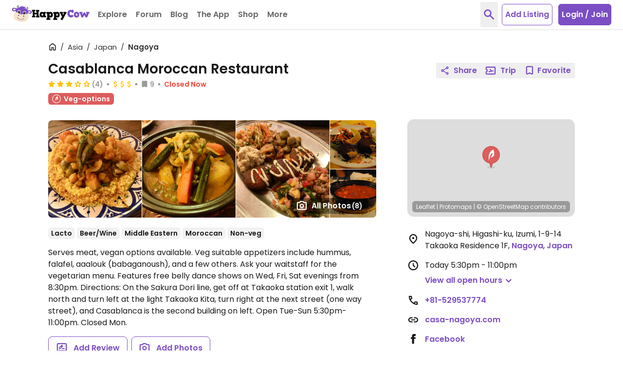

--- FILE ---
content_type: text/html; charset=UTF-8
request_url: https://www.happycow.net/reviews/casablanca-moroccan-restaurant-nagoya-39634
body_size: 43389
content:
<!DOCTYPE html>
<html lang="en" class="">
    <head>

                    <script type="text/javascript" async="async" data-noptimize="1" data-cfasync="false" src="//scripts.mediavine.com/tags/happycow.js"></script>
            <script type="application/javascript" src="/js/modules/happycow.cmp.js"></script>
        
        <script async src="https://www.googletagmanager.com/gtag/js?id=G-79WJN7JJ6F"></script>
        <script>
            const isUserInEurope = 0;
            const gaContentGroupNameValue = "listing_page";
            window.dataLayer = window.dataLayer || [];
            function gtag() {
                window.dataLayer.push(arguments);
            }
            gtag('consent', 'default', {
                ad_personalization: 'denied',
                ad_storage: 'denied',
                ad_user_data: 'denied',
                analytics_storage: isUserInEurope ? 'denied' : 'granted',
                wait_for_update: isUserInEurope ? 12000 : 0,
            });
            gtag('js', new Date());
            if (gaContentGroupNameValue) {
                gtag('config', "G-79WJN7JJ6F", {
                    content_group: gaContentGroupNameValue,
                });
            } else {
                gtag('config', "G-79WJN7JJ6F");
            }
        </script>

        <meta charset="utf-8">
        <meta http-equiv="X-UA-Compatible" content="IE=edge">
        <meta name="viewport" content="width=device-width, initial-scale=1, viewport-fit=cover">
                            
        <meta property="og:title" content="Casablanca Moroccan Restaurant - Nagoya  Restaurant - HappyCow">
        <meta property="og:type" content="article">
        <meta property="og:url" content="https://www.happycow.net/reviews/casablanca-moroccan-restaurant-nagoya-39634">
        <meta property="og:image" content="https://images.happycow.net/venues/500/39/63/hcmp39634_925580.jpeg">
        <meta property="og:image:width" content="500">
        <meta property="og:image:height" content="500">

        <meta property="fb:app_id" content="202351993123002">

        
        <title>Casablanca Moroccan Restaurant - Nagoya  Restaurant - HappyCow</title>

        <link rel="dns-prefetch" href="https://d1mvj2ulps5lli.cloudfront.net" />
        <link rel="preconnect" href="https://d1mvj2ulps5lli.cloudfront.net" crossorigin/>

        <link rel="dns-prefetch" href="https://connect.facebook.net" />
        <link rel="preconnect" href="https://connect.facebook.net" crossorigin/>

        <link rel="dns-prefetch" href="https://www.facebook.com" />
        <link rel="preconnect" href="https://www.facebook.com" crossorigin/>

        <link rel="dns-prefetch" href="https://tpc.googlesyndication.com" />
        <link rel="preconnect" href="https://tpc.googlesyndication.com" crossorigin/>

        <link rel="dns-prefetch" href="https://fonts.googleapis.com" />
        <link rel="preconnect" href="https://fonts.googleapis.com" crossorigin/>

        <link rel="dns-prefetch" href="https://securepubads.g.doubleclick.net" />
        <link rel="preconnect" href="https://securepubads.g.doubleclick.net" crossorigin/>

        <link rel="dns-prefetch" href="https://adservice.google.com" />
        <link rel="preconnect" href="https://adservice.google.com" crossorigin/>

        <link rel="dns-prefetch" href="https://www.googletagservices.com" />
        <link rel="preconnect" href="https://www.googletagservices.com" crossorigin/>

        <link rel="dns-prefetch" href="https://fonts.gstatic.com" />
        <link rel="preconnect" href="https://fonts.gstatic.com" crossorigin />

        <link rel="dns-prefetch" href="https://www.google.com" />
        <link rel="preconnect" href="https://www.google.com" crossorigin/>

        <link rel="dns-prefetch" href="https://pagead2.googlesyndication.com" />
        <link rel="preconnect" href="https://pagead2.googlesyndication.com" crossorigin/>

        <link rel="dns-prefetch" href="https://ajax.googleapis.com" />
        <link rel="preconnect" href="https://ajax.googleapis.com" crossorigin/>

        <link rel="dns-prefetch" href="https://accounts.google.com" />
        <link rel="preconnect" href="https://accounts.google.com" crossorigin/>

        <link rel="preload" as="font" type="font/woff2" href="/fonts/poppins-v20-latin-regular.woff2" crossorigin>
        <link rel="preload" as="font" type="font/woff2" href="/fonts/poppins-v20-latin-600.woff2" crossorigin>

        <link rel="apple-touch-icon" sizes="180x180" href="/img/hc-apple-touch-icon.png">
        <link rel="icon" type="image/png" sizes="32x32" href="/img/favicon-hc-32x32.png">
        <link rel="icon" type="image/png" sizes="16x16" href="/img/favicon-hc-16x16.png">
        <link rel="manifest" href="/site.webmanifest.json">
        <meta name="msapplication-TileColor" content="#603cba">
        <meta name="theme-color" content="#ffffff">

        
                    
            <meta name="description" content="Reviews of vegan-friendly restaurant Casablanca Moroccan Restaurant in Nagoya, Japan &#39;If you reserve in advance theyre very accommodating and made a vegan course for us (well, they called it vegetarian but I requested no egg dishes) The&#39;" />
            <meta property="og:description" content="Reviews of vegan-friendly restaurant Casablanca Moroccan Restaurant in Nagoya, Japan &#39;If you reserve in advance theyre very accommodating and made a vegan course for us (well, they called it vegetarian but I requested no egg dishes) The&#39;" />
            
        
                    
            <meta name="keywords" content="Casablanca Moroccan Restaurant, veg-friendly, vegetarian, vegetarian-friendly, restaurant" />
            
        
        
                    <link rel="canonical" href="https://www.happycow.net/reviews/casablanca-moroccan-restaurant-nagoya-39634" />
        
        
                    
                    
                    <style>.page-content{opacity:0;visibility:hidden;}</style>
        
    </head>
    <body id="web-listing" class="web listing category-">

        <noscript>
            <div>
                <div class="bg-red-500 text-center">
                    <h4 class="text-white text-xl leading-normal py-2">Looks like your browser doesn't support JavaScript. HappyCow may not work without JavaScript enabled.</h4>
                </div>
                <a href="/" title="Homepage">
                    <img src="/img/happycow-logo.svg" alt="Happycow Logo" class="mx-auto my-5 px-4 w-full max-w-[400px]">
                </a>
            </div>
        </noscript>

                <div class="page-content">
        
            <div id="full-site-content" class="main-content" data-unobserve="false">
                
                    
<nav class="navbar fixed bg-white left-0 right-0 top-0 shadow-sm border-b border-gray-200 z-30">
    <div class="container flex items-center px-2 xl:h-15 xl:max-w-full xl:px-6">

        <div class="navbar-header flex flex-1 items-center xl:mr-2">
                            <button type="button" id="btn-sidebar" class="btn-toggle btn-toggle-animation inline-block bg-transparent mt-1 -mx-1 p-1 xl:hidden" aria-label="Toggle Menu" data-open="false">
                    <span class="btn-toggle-box w-5 relative inline-block">
                        <span class="btn-toggle-inner block"></span>
                    </span>
                </button>
                        <a class="navbar-brand ml-4 mr-1 xl:mr-0 xl:ml-0" href="/" title="Homepage">
                <img src="/img/happycow-logo.svg" alt="HappyCow Logo" class="navbar-brand-image">
            </a>
        </div>

        <div class="navbar-collapse bg-primary-500 fixed left-0 overflow-y-auto xl:relative xl:flex xl:items-center xl:h-15" data-open="false">
                            <ul class="navbar-nav nav xl:flex xl:items-center">

                    <li class="dropdown nav-item dropdown xl-open-hover">
                        <a tabindex="0" class="dropdown-toggle nav-link cursor-pointer border-dashed border-b border-primary-100 px-5 py-4 text-white flex items-center xl:relative xl:overflow-hidden xl:text-gray-600 xl:border-b-0" aria-haspopup="true" aria-expanded="false" title="Restaurants and Stores" role="button">
                            Explore
                            <svg class="inline-flex h-5 w-5 ml-0.5 mt-0.5 xl:hidden" viewBox="0 -960 960 960" xmlns="http://www.w3.org/2000/svg" fill="currentColor">
    <path d="M480-356.739q-8.957 0-17.152-3.098-8.196-3.098-14.913-9.815L264.174-553.413Q251.5-566.087 251.5-585.239t12.674-31.826q12.674-12.674 31.826-12.674t31.826 12.674L480-464.891l152.174-152.174q12.674-12.674 31.826-12.674t31.826 12.674q12.674 12.674 12.674 31.826t-12.674 31.826L512.065-369.652q-6.717 6.717-14.913 9.815-8.195 3.098-17.152 3.098Z"/>
</svg>                        </a>
                        <ul class="dropdown-menu text-white hidden xl:absolute xl:pb-3 xl:px-4 xl:divide-y xl:divide-primary-100" role="menu">
                            <li class="dropdown-item" role="menuitem" tabindex="-1">
                                <form id="location-nearby-form-navbar" action="/searchmap" method="GET">
                                    <input type="hidden" name="lat" id="lat-nearby-navbar" value="">
                                    <input type="hidden" name="lng" id="lng-nearby-navbar" value="">
                                    <a id="geolocate-user-nearby-btn" class="font-normal px-5 py-1 block xl:px-0 current-location" role="button" title="Restaurant Near Me">Nearby</a>
                                </form>
                            </li>
                            <li class="dropdown-item" role="menuitem" tabindex="-1">
                                <a class="font-normal px-5 py-1 block xl:px-0 current-location" href="/best-restaurants/top-rated-vegan-restaurants" title="Top Rated Cities" data-analytics="top-rated">Top Rated</a>
                            </li>
                            <li class="dropdown-item" role="menuitem" tabindex="-1">
                                <a class="font-normal px-5 py-1 block xl:px-0" href="/vegtopics/travel/bb-retreats" title="Vegetarian-Friendly Bed and Breakfast and Resorts">B&amp;B Retreats</a>
                            </li>
                            <li class="dropdown-item" role="menuitem" tabindex="-1">
                                <a class="font-normal px-5 py-1 block xl:px-0" href="/add-listing" title="Submit a Vegetarian Restaurant">Add a Listing</a>
                            </li>
                            <li class="dropdown-item" role="menuitem" tabindex="-1">
                                <a class="font-normal px-5 py-1 block xl:px-0" href="/members/write-review" title="Write Some Reviews">Write Review</a>
                            </li>
                        </ul>
                    </li>

                    <li class="nav-item">
                        <a class="nav-link block border-dashed border-b border-primary-100 px-5 py-4 text-white xl:text-gray-600 xl:border-b-0" data-click="observer" data-observe-type="navigation-forum" href="/forum" title="Forum" data-analytics="forum">Forum</a>
                    </li>

                    <li class="nav-item">
                        <a class="nav-link block border-dashed border-b border-primary-100 px-5 py-4 text-white xl:text-gray-600 xl:border-b-0" data-click="observer" data-observe-type="navigation-blog" href="/blog" title="Blog" data-analytics="blog">Blog</a>
                    </li>

                    <li class="nav-item members-search-item hidden">
                        <a class="nav-link block border-dashed border-b border-primary-100 px-5 py-4 text-white xl:text-gray-600 xl:border-b-0" data-click="observer" data-observe-type="navigation-community" href="/members/search" title="Community" data-analytics="community">Community</a>
                    </li>

                    <li class="nav-item">
                        <a class="nav-link block border-dashed border-b border-primary-100 px-5 py-4 text-white xl:text-gray-600 xl:border-b-0" href="/mobile" title="Mobile Version Info" data-click="observer" data-observe-type="navigation-app" data-analytics="the-app">The App</a>
                    </li>

                    <li class="nav-item">
                        <a class="nav-link block border-dashed border-b border-primary-100 px-5 py-4 text-white xl:text-gray-600 xl:border-b-0" href="/vegan-store" title="HappyCow Vegan Store" data-click="observer" data-observe-type="navigation-vegan-store" data-analytics="shop">Shop</a>
                    </li>
                    
                    <li class="nav-item dropdown xl-open-hover">
                        <a tabindex="0" class="dropdown-toggle nav-link cursor-pointer border-dashed border-b border-primary-100 px-5 py-4 text-white flex items-center xl:relative xl:overflow-hidden xl:text-gray-600 xl:border-b-0" aria-haspopup="true" aria-expanded="false" title="More" role="button">
                            More
                            <svg class="inline-flex h-5 w-5 ml-0.5 mt-0.5 xl:hidden" viewBox="0 -960 960 960" xmlns="http://www.w3.org/2000/svg" fill="currentColor">
    <path d="M480-356.739q-8.957 0-17.152-3.098-8.196-3.098-14.913-9.815L264.174-553.413Q251.5-566.087 251.5-585.239t12.674-31.826q12.674-12.674 31.826-12.674t31.826 12.674L480-464.891l152.174-152.174q12.674-12.674 31.826-12.674t31.826 12.674q12.674 12.674 12.674 31.826t-12.674 31.826L512.065-369.652q-6.717 6.717-14.913 9.815-8.195 3.098-17.152 3.098Z"/>
</svg>                        </a>
                        <ul class="dropdown-menu text-white hidden xl:absolute xl:pb-3 xl:px-4 xl:divide-y xl:divide-primary-100" role="menu">
                            <li role="menuitem" tabindex="-1">
                                <a class="font-normal px-5 py-1 block xl:px-0" href="/recipes" title="Recipes" data-analytics="more-recipes">Recipes</a>
                            </li>
                            <li role="menuitem" tabindex="-1">
                                <a class="font-normal px-5 py-1 block xl:px-0" href="/vegtopics/diet/vegan" title="Why Vegan?" data-analytics="more-why-vegan">Why Vegan?</a>
                            </li>
                            <li role="menuitem" tabindex="-1">
                                <a class="font-normal px-5 py-1 block xl:px-0" href="/vegtopics/travel" title="Travel Tips" data-analytics="more-travel-trips">Travel Tips</a>
                            </li>
                            <li role="menuitem" tabindex="-1">
                                <a class="font-normal px-5 py-1 block xl:px-0" href="/vegtopics/resources" title="Resources" data-analytics="more-resources">Resources</a>
                            </li>
                        </ul>
                    </li>

                </ul>
            
                            <ul id="navbar-logged-in" class="nav nav-right logged-in flex hidden items-center xl:ml-auto xl:h-15"></ul>

                <ul id="navbar-logged-out" class="nav nav-right logged-out items-center flex xl:ml-auto xl:h-15 pointer-events-none opacity-50">
                                            <li>
                            <button type="button" class="btn-toggle-search text-primary-500 text-xl px-1 p-3 mr-2 hidden xl:block" aria-label="toggle search">
                                <svg class="inline-flex h-7 w-7" viewBox="0 -960 960 960" xmlns="http://www.w3.org/2000/svg" fill="currentColor">
    <path d="M378.087-314.5q-111.152 0-188.326-77.174Q112.587-468.848 112.587-580q0-111.152 77.174-188.326Q266.935-845.5 378.087-845.5q111.152 0 188.326 77.174Q643.587-691.152 643.587-580q0 44.478-13.522 83.12-13.521 38.641-36.565 68.163l222.087 222.326q12.674 12.913 12.674 31.945 0 19.033-12.913 31.707-12.674 12.674-31.826 12.674t-31.826-12.674L529.848-364.587q-29.761 23.044-68.642 36.565-38.88 13.522-83.119 13.522Zm0-91q72.848 0 123.674-50.826Q552.587-507.152 552.587-580q0-72.848-50.826-123.674Q450.935-754.5 378.087-754.5q-72.848 0-123.674 50.826Q203.587-652.848 203.587-580q0 72.848 50.826 123.674Q305.239-405.5 378.087-405.5Z"/>
</svg>                            </button>
                        </li>
                                                <li class="flex justify-center w-full xl:w-auto mt-6 mb-6">
                            <a href="/add-listing" class="btn-add-listing bg-white rounded-md text-center text-primary-500 xl:border xl:border-primary-500">
                                Add Listing
                            </a>
                        </li>
                        <li class="hidden xl:block">
                            <button type="button" class="btn-login rounded-md text-center ml-3 border border-primary-500 bg-primary-500 hover:bg-primary-300 hover:border-primary-300 tranistion-colors duration-200" data-trigger="modal" data-hc-target=".modal-login" data-click="observer"
                                data-observe-type="nav-login-join-dialog">
                                Login / Join
                            </button>
                        </li>
                                                        </ul>
                    </div>

                    <div class="navbar-notifications hidden flex-0-0-auto xl:pr-2"></div>
        
        <div class="navbar-mobile-btn flex-0-0-auto ml-auto xl:hidden">
                            <button type="button" class="btn-toggle-search text-primary-500 text-xl px-1 p-3 mr-1" aria-label="toggle search">
                    <svg class="inline-flex h-7 w-7" viewBox="0 -960 960 960" xmlns="http://www.w3.org/2000/svg" fill="currentColor">
    <path d="M378.087-314.5q-111.152 0-188.326-77.174Q112.587-468.848 112.587-580q0-111.152 77.174-188.326Q266.935-845.5 378.087-845.5q111.152 0 188.326 77.174Q643.587-691.152 643.587-580q0 44.478-13.522 83.12-13.521 38.641-36.565 68.163l222.087 222.326q12.674 12.913 12.674 31.945 0 19.033-12.913 31.707-12.674 12.674-31.826 12.674t-31.826-12.674L529.848-364.587q-29.761 23.044-68.642 36.565-38.88 13.522-83.119 13.522Zm0-91q72.848 0 123.674-50.826Q552.587-507.152 552.587-580q0-72.848-50.826-123.674Q450.935-754.5 378.087-754.5q-72.848 0-123.674 50.826Q203.587-652.848 203.587-580q0 72.848 50.826 123.674Q305.239-405.5 378.087-405.5Z"/>
</svg>                </button>
                <button type="button" class="py-1 px-2 bg-primary-500 hover:bg-primary-300 rounded-md" data-trigger="modal" data-hc-target=".modal-login" data-click="observer" data-observe-type="nav-login-join-dialog">
                    Login / Join
                </button>
                                </div>

    </div>
</nav>

    <div class="search-overlay bg-white fixed inset-y-0 inset-x-0 h-full z-50 fadeIn hidden before:fixed before:inset-y-0 before:inset-x-0 before:w-screen before:h-screen before:bg-white: before:-z-1">
    <div class="search-overlay-content container py-5 h-full">
        <div class="mt-4 sm:mt-0 sm:flex sm:items-center sm:justify-between">
            <h1 class="text-3xl leading-tight ml-3 md:ml-5 sm:pr-3">Search HappyCow</h1>
            <button type="button" class="btn-toggle-search absolute top-0 right-0 hover:text-red-500 transition-all duration-200 text-base-500 text-xl p-3 sm:relative md:mr-2" aria-label="close search">
                <svg class="h-6 w-6" viewbox="0 -960 960 960" xmlns="http://www.w3.org/2000/svg" fill="currentColor">
    <path d="M256-192.348 192.348-256l224-224-224-224L256-767.652l224 224 224-224L767.652-704l-224 224 224 224L704-192.348l-224-224-224 224Z"/>
</svg>            </button>
        </div>
        <nav class="h-auto relative overflow-hidden mt-3 -mb-4 px-3 md:px-5" aria-label="nav tabs">
            <ul class="nav-tabs container flex flex-nowrap overflow-x-auto space-x-3 pt-1 pb-4 items-center" role="tablist">
                <li role="presentation" class="nav-item text-base-500 rounded-md mb-1 active">
                    <a href="#all-overlay" class="nav-link hover:text-primary-500 transition-all duration-200 text-sm flex items-center leading-normal px-2 py-2" aria-controls="all-tab" role="tab" data-trigger="tab" id="all-tab">
                        All
                    </a>
                </li>
                <li role="presentation" class="nav-item text-base-500 rounded-md mb-1">
                    <a href="#city-overlay" class="nav-link hover:text-primary-500 transition-all duration-200 text-sm flex items-center leading-normal px-2 py-2" aria-controls="city-tab" role="tab" data-trigger="tab" id="city-tab">
                        Cities
                    </a>
                </li>
                <li role="presentation" class="nav-item text-base-500 rounded-md mb-1">
                    <a href="#business-overlay" class="nav-link hover:text-primary-500 transition-all duration-200 text-sm flex items-center leading-normal px-2 py-2" aria-controls="business-tab" role="tab" data-trigger="tab" id="business-tab">
                        Businesses
                    </a>
                </li>
                <li role="presentation" class="nav-item members-search-item text-base-500 rounded-md mb-1 hidden">
                    <a href="/members/search" class="nav-link hover:text-primary-500 transition-all duration-200 text-sm flex items-center leading-normal px-2 py-2">
                        Members
                    </a>
                </li>
                <li role="presentation" class="nav-item text-base-500 rounded-md mb-1">
                    <a href="#famous-overlay" class="nav-link hover:text-primary-500 transition-all duration-200 text-sm flex items-center leading-normal px-2 py-2" aria-controls="famous-tab" role="tab" data-trigger="tab" id="famous-tab">
                        Famous
                    </a>
                </li>
                <li role="presentation" class="nav-item text-base-500 rounded-md mb-1">
                    <a href="#recipes-overlay" class="nav-link hover:text-primary-500 transition-all duration-200 text-sm flex items-center leading-normal px-2 py-2" aria-controls="recipes-tab" role="tab" data-trigger="tab" id="recipes-tab">
                        Recipes
                    </a>
                </li>
                <li role="presentation" class="nav-item text-base-500 rounded-md mb-1">
                    <a href="#forums-overlay" class="nav-link hover:text-primary-500 transition-all duration-200 text-sm flex items-center leading-normal px-2 py-2" aria-controls="forum-tab" role="tab" data-trigger="tab" id="forum-tab">
                        Forum
                    </a>
                </li>
            </ul>
        </nav>

        <div id="tab-content-search-overlay" class="tab-content">
            <div role="tabpanel" class="tab-all tab-pane  active " id="all-overlay">
    <form class="search-overlay-form xl:px-5">
        <input type="hidden" name="ak1udy95VDc5U0pILys5WnRSMFBpZz09" class="_csrf" value="YVpDaHZKODlGM2NjQTVFelQxOVhDc2JIVVA4K3FwaGNkMnFtZUxtcGpwZz0">
        <div class="relative px-3 md:px-5 xl:px-0">
            <input autocomplete="off" type="text" class="query-search-input input-control appearance-none border border-gray-300 rounded-md w-full py-3 pl-3 pr-32 text-gray-800 placeholder-base-color leading-tight focus:outline-none focus:ring focus:border-input" name="query" placeholder="Search all">
            <div class="h-full flex items-center absolute right-0 mr-6 z-9 top-0 md:mr-8 xl:mr-3">
                <button type="submit" class="text-lg rounded-md w-auto px-2 h-8 bg-primary-500 hover:bg-primary-300 transition-all duration-200 text-white btn-search-overlay flex items-center">
                    <svg class="inline-flex h-4.5 w-4.5 mr-1 -mt-px" viewBox="0 -960 960 960" xmlns="http://www.w3.org/2000/svg" fill="currentColor">
    <path d="M378.087-314.5q-111.152 0-188.326-77.174Q112.587-468.848 112.587-580q0-111.152 77.174-188.326Q266.935-845.5 378.087-845.5q111.152 0 188.326 77.174Q643.587-691.152 643.587-580q0 44.478-13.522 83.12-13.521 38.641-36.565 68.163l222.087 222.326q12.674 12.913 12.674 31.945 0 19.033-12.913 31.707-12.674 12.674-31.826 12.674t-31.826-12.674L529.848-364.587q-29.761 23.044-68.642 36.565-38.88 13.522-83.119 13.522Zm0-91q72.848 0 123.674-50.826Q552.587-507.152 552.587-580q0-72.848-50.826-123.674Q450.935-754.5 378.087-754.5q-72.848 0-123.674 50.826Q203.587-652.848 203.587-580q0 72.848 50.826 123.674Q305.239-405.5 378.087-405.5Z"/>
</svg> Search
                </button>
            </div>
        </div>
        <div class="search-overlay-results-container overflow-y-auto">
            <ul class="search-overlay-results font-normal p-3 md:px-5 xl:px-0 hidden">
            </ul>
        </div>
    </form>
</div>
            <div role="tabpanel" class="tab-city tab-pane " id="city-overlay">
    <form class="search-overlay-form xl:px-5">
        <input type="hidden" name="ak1udy95VDc5U0pILys5WnRSMFBpZz09" class="_csrf" value="YVpDaHZKODlGM2NjQTVFelQxOVhDc2JIVVA4K3FwaGNkMnFtZUxtcGpwZz0">
        <div class="relative px-3 md:px-5 xl:px-0">
            <input autocomplete="off" type="text" class="query-search-input input-control appearance-none border border-gray-300 rounded-md w-full py-3 pl-3 pr-32 text-gray-800 placeholder-base-color leading-tight focus:outline-none focus:ring focus:border-input" name="query" placeholder="Search city">
            <div class="h-full flex items-center absolute right-0 mr-6 z-9 top-0 md:mr-8 xl:mr-3">
                <button type="submit" class="text-lg rounded-md w-auto px-2 h-8 bg-primary-500 hover:bg-primary-300 transition-all duration-200 text-white btn-search-overlay flex items-center">
                    <svg class="inline-flex h-4.5 w-4.5 mr-1 -mt-px" viewBox="0 -960 960 960" xmlns="http://www.w3.org/2000/svg" fill="currentColor">
    <path d="M378.087-314.5q-111.152 0-188.326-77.174Q112.587-468.848 112.587-580q0-111.152 77.174-188.326Q266.935-845.5 378.087-845.5q111.152 0 188.326 77.174Q643.587-691.152 643.587-580q0 44.478-13.522 83.12-13.521 38.641-36.565 68.163l222.087 222.326q12.674 12.913 12.674 31.945 0 19.033-12.913 31.707-12.674 12.674-31.826 12.674t-31.826-12.674L529.848-364.587q-29.761 23.044-68.642 36.565-38.88 13.522-83.119 13.522Zm0-91q72.848 0 123.674-50.826Q552.587-507.152 552.587-580q0-72.848-50.826-123.674Q450.935-754.5 378.087-754.5q-72.848 0-123.674 50.826Q203.587-652.848 203.587-580q0 72.848 50.826 123.674Q305.239-405.5 378.087-405.5Z"/>
</svg> Search
                </button>
            </div>
        </div>
        <div class="search-overlay-results-container overflow-y-auto">
            <ul class="search-overlay-results font-normal p-3 md:px-5 xl:px-0 hidden">
            </ul>
        </div>
    </form>
</div>
            <div role="tabpanel" class="tab-business tab-pane " id="business-overlay">
    <form class="search-overlay-form xl:px-5">
        <input type="hidden" name="ak1udy95VDc5U0pILys5WnRSMFBpZz09" class="_csrf" value="YVpDaHZKODlGM2NjQTVFelQxOVhDc2JIVVA4K3FwaGNkMnFtZUxtcGpwZz0">
        <div class="relative px-3 md:px-5 xl:px-0">
            <input autocomplete="off" type="text" class="query-search-input input-control appearance-none border border-gray-300 rounded-md w-full py-3 pl-3 pr-32 text-gray-800 placeholder-base-color leading-tight focus:outline-none focus:ring focus:border-input" name="query" placeholder="Search business">
            <div class="h-full flex items-center absolute right-0 mr-6 z-9 top-0 md:mr-8 xl:mr-3">
                <button type="submit" class="text-lg rounded-md w-auto px-2 h-8 bg-primary-500 hover:bg-primary-300 transition-all duration-200 text-white btn-search-overlay flex items-center">
                    <svg class="inline-flex h-4.5 w-4.5 mr-1 -mt-px" viewBox="0 -960 960 960" xmlns="http://www.w3.org/2000/svg" fill="currentColor">
    <path d="M378.087-314.5q-111.152 0-188.326-77.174Q112.587-468.848 112.587-580q0-111.152 77.174-188.326Q266.935-845.5 378.087-845.5q111.152 0 188.326 77.174Q643.587-691.152 643.587-580q0 44.478-13.522 83.12-13.521 38.641-36.565 68.163l222.087 222.326q12.674 12.913 12.674 31.945 0 19.033-12.913 31.707-12.674 12.674-31.826 12.674t-31.826-12.674L529.848-364.587q-29.761 23.044-68.642 36.565-38.88 13.522-83.119 13.522Zm0-91q72.848 0 123.674-50.826Q552.587-507.152 552.587-580q0-72.848-50.826-123.674Q450.935-754.5 378.087-754.5q-72.848 0-123.674 50.826Q203.587-652.848 203.587-580q0 72.848 50.826 123.674Q305.239-405.5 378.087-405.5Z"/>
</svg> Search
                </button>
            </div>
        </div>
        <div class="search-overlay-results-container overflow-y-auto">
            <ul class="search-overlay-results font-normal p-3 md:px-5 xl:px-0 hidden">
            </ul>
        </div>
    </form>
</div>
            <div role="tabpanel" class="tab-famous tab-pane " id="famous-overlay">
    <form class="search-overlay-form xl:px-5">
        <input type="hidden" name="ak1udy95VDc5U0pILys5WnRSMFBpZz09" class="_csrf" value="YVpDaHZKODlGM2NjQTVFelQxOVhDc2JIVVA4K3FwaGNkMnFtZUxtcGpwZz0">
        <div class="relative px-3 md:px-5 xl:px-0">
            <input autocomplete="off" type="text" class="query-search-input input-control appearance-none border border-gray-300 rounded-md w-full py-3 pl-3 pr-32 text-gray-800 placeholder-base-color leading-tight focus:outline-none focus:ring focus:border-input" name="query" placeholder="Search famous">
            <div class="h-full flex items-center absolute right-0 mr-6 z-9 top-0 md:mr-8 xl:mr-3">
                <button type="submit" class="text-lg rounded-md w-auto px-2 h-8 bg-primary-500 hover:bg-primary-300 transition-all duration-200 text-white btn-search-overlay flex items-center">
                    <svg class="inline-flex h-4.5 w-4.5 mr-1 -mt-px" viewBox="0 -960 960 960" xmlns="http://www.w3.org/2000/svg" fill="currentColor">
    <path d="M378.087-314.5q-111.152 0-188.326-77.174Q112.587-468.848 112.587-580q0-111.152 77.174-188.326Q266.935-845.5 378.087-845.5q111.152 0 188.326 77.174Q643.587-691.152 643.587-580q0 44.478-13.522 83.12-13.521 38.641-36.565 68.163l222.087 222.326q12.674 12.913 12.674 31.945 0 19.033-12.913 31.707-12.674 12.674-31.826 12.674t-31.826-12.674L529.848-364.587q-29.761 23.044-68.642 36.565-38.88 13.522-83.119 13.522Zm0-91q72.848 0 123.674-50.826Q552.587-507.152 552.587-580q0-72.848-50.826-123.674Q450.935-754.5 378.087-754.5q-72.848 0-123.674 50.826Q203.587-652.848 203.587-580q0 72.848 50.826 123.674Q305.239-405.5 378.087-405.5Z"/>
</svg> Search
                </button>
            </div>
        </div>
        <div class="search-overlay-results-container overflow-y-auto">
            <ul class="search-overlay-results font-normal p-3 md:px-5 xl:px-0 hidden">
            </ul>
        </div>
    </form>
</div>
            <div role="tabpanel" class="tab-recipes tab-pane " id="recipes-overlay">
    <form class="search-overlay-form xl:px-5">
        <input type="hidden" name="ak1udy95VDc5U0pILys5WnRSMFBpZz09" class="_csrf" value="YVpDaHZKODlGM2NjQTVFelQxOVhDc2JIVVA4K3FwaGNkMnFtZUxtcGpwZz0">
        <div class="relative px-3 md:px-5 xl:px-0">
            <input autocomplete="off" type="text" class="query-search-input input-control appearance-none border border-gray-300 rounded-md w-full py-3 pl-3 pr-32 text-gray-800 placeholder-base-color leading-tight focus:outline-none focus:ring focus:border-input" name="query" placeholder="Search recipes">
            <div class="h-full flex items-center absolute right-0 mr-6 z-9 top-0 md:mr-8 xl:mr-3">
                <button type="submit" class="text-lg rounded-md w-auto px-2 h-8 bg-primary-500 hover:bg-primary-300 transition-all duration-200 text-white btn-search-overlay flex items-center">
                    <svg class="inline-flex h-4.5 w-4.5 mr-1 -mt-px" viewBox="0 -960 960 960" xmlns="http://www.w3.org/2000/svg" fill="currentColor">
    <path d="M378.087-314.5q-111.152 0-188.326-77.174Q112.587-468.848 112.587-580q0-111.152 77.174-188.326Q266.935-845.5 378.087-845.5q111.152 0 188.326 77.174Q643.587-691.152 643.587-580q0 44.478-13.522 83.12-13.521 38.641-36.565 68.163l222.087 222.326q12.674 12.913 12.674 31.945 0 19.033-12.913 31.707-12.674 12.674-31.826 12.674t-31.826-12.674L529.848-364.587q-29.761 23.044-68.642 36.565-38.88 13.522-83.119 13.522Zm0-91q72.848 0 123.674-50.826Q552.587-507.152 552.587-580q0-72.848-50.826-123.674Q450.935-754.5 378.087-754.5q-72.848 0-123.674 50.826Q203.587-652.848 203.587-580q0 72.848 50.826 123.674Q305.239-405.5 378.087-405.5Z"/>
</svg> Search
                </button>
            </div>
        </div>
        <div class="search-overlay-results-container overflow-y-auto">
            <ul class="search-overlay-results font-normal p-3 md:px-5 xl:px-0 hidden">
            </ul>
        </div>
    </form>
</div>
            <div role="tabpanel" class="tab-forums tab-pane " id="forums-overlay">
    <form class="search-overlay-form xl:px-5">
        <input type="hidden" name="ak1udy95VDc5U0pILys5WnRSMFBpZz09" class="_csrf" value="YVpDaHZKODlGM2NjQTVFelQxOVhDc2JIVVA4K3FwaGNkMnFtZUxtcGpwZz0">
        <div class="relative px-3 md:px-5 xl:px-0">
            <input autocomplete="off" type="text" class="query-search-input input-control appearance-none border border-gray-300 rounded-md w-full py-3 pl-3 pr-32 text-gray-800 placeholder-base-color leading-tight focus:outline-none focus:ring focus:border-input" name="query" placeholder="Search forums">
            <div class="h-full flex items-center absolute right-0 mr-6 z-9 top-0 md:mr-8 xl:mr-3">
                <button type="submit" class="text-lg rounded-md w-auto px-2 h-8 bg-primary-500 hover:bg-primary-300 transition-all duration-200 text-white btn-search-overlay flex items-center">
                    <svg class="inline-flex h-4.5 w-4.5 mr-1 -mt-px" viewBox="0 -960 960 960" xmlns="http://www.w3.org/2000/svg" fill="currentColor">
    <path d="M378.087-314.5q-111.152 0-188.326-77.174Q112.587-468.848 112.587-580q0-111.152 77.174-188.326Q266.935-845.5 378.087-845.5q111.152 0 188.326 77.174Q643.587-691.152 643.587-580q0 44.478-13.522 83.12-13.521 38.641-36.565 68.163l222.087 222.326q12.674 12.913 12.674 31.945 0 19.033-12.913 31.707-12.674 12.674-31.826 12.674t-31.826-12.674L529.848-364.587q-29.761 23.044-68.642 36.565-38.88 13.522-83.119 13.522Zm0-91q72.848 0 123.674-50.826Q552.587-507.152 552.587-580q0-72.848-50.826-123.674Q450.935-754.5 378.087-754.5q-72.848 0-123.674 50.826Q203.587-652.848 203.587-580q0 72.848 50.826 123.674Q305.239-405.5 378.087-405.5Z"/>
</svg> Search
                </button>
            </div>
        </div>
        <div class="search-overlay-results-container overflow-y-auto">
            <ul class="search-overlay-results font-normal p-3 md:px-5 xl:px-0 hidden">
            </ul>
        </div>
    </form>
</div>
        </div>
    </div>
</div>

    <div id="authentication-modal" class="modal modal-login block overflow-x-hidden overflow-y-auto fixed inset-y-0 inset-x-0 z-60 bg-white lg:py-4 lg:items-center lg:bg-transparent xl:py-0" tabindex="0" role="dialog" aria-labelledby="authentication-modal" data-confirm-exit="false">
    <div class="modal-dialog relative w-auto min-h-full mx-auto lg:h-auto lg:min-h-auto" role="document">
        <div class="relative w-full min-h-full pt-6 pb-9 shadow-none lg:h-auto lg:py-0 lg:rounded-xl lg:bg-white">
            <div class="lg:flex">
                <div class="modal-dialog-left hidden lg:block lg:relative lg:rounded-l-xl lg:overflow-hidden">
                    <figure class="relative w-full h-full">
                        <img src="[data-uri]" data-src="/img/login-social.jpg" class="absolute inset-y-0 inset-x-0 w-full h-full object-cover lazy-js-image" alt="modal login image">
                        <figcaption class="relative flex flex-col justify-center h-full pl-12">
                            <img src="/img/hc-logo-white.png" alt="HappyCow logo" class="w-44">
                            <p class="text-tab-login text-normal leading-normal text-white text-xl mt-4">Welcome to HappyCow!</p>
                            <p class="text-tab-register text-normal leading-normal text-white text-xl mt-4 hidden">Join the largest vegan and vegetarian community in the world.</p>
                        </figcaption>
                    </figure>
                </div>
                <div class="modal-dialog-right w-full lg:py-12 lg:relative">
                    <div class="modal-header flex justify-between items-center px-9 lg:px-12 lg:relative">
                        <span class="modal-title lg:hidden">
                            <img src="/img/hc-logo-name.png" alt="HappyCow logo" class="w-44">
                        </span>
                        <button type='button' class="modal-close ml-auto -mr-5 h-7 w-7 flex justify-center items-center border border-gray-300 rounded-full lg:h-8 lg:w-8 lg:absolute lg:top-0 lg:right-0 lg:-mt-8 lg:mr-5 group transition-colors duration-200 ease-in-out" data-release="modal" aria-label="Close">
                            <svg class="pointer-events-none text-base-500 h-4 w-4 lg:w-5 lg:h-5 group-hover:text-primary-500" viewbox="0 -960 960 960" xmlns="http://www.w3.org/2000/svg" fill="currentColor">
    <path d="M256-192.348 192.348-256l224-224-224-224L256-767.652l224 224 224-224L767.652-704l-224 224 224 224L704-192.348l-224-224-224 224Z"/>
</svg>                        </button>
                    </div>

                    <div class="modal-content auth-content mt-8 px-9 lg:px-12 lg:mt-0">
                        <nav class="nav-tabs nav-tabs-line" aria-label="nav tabs">
                            <ul class="nav-tabs flex" role="tablist">
                                <li role="presentation" class="nav-item nav-item-login py-3 relative active">
                                    <a href="#login-tab" class="nav-link text-2xl" aria-controls="login-tab" role="tab" data-trigger="tab">
                                        Login
                                    </a>
                                </li>
                                <li role="presentation" class="nav-item nav-item-register py-3 relative ml-10">
                                    <a href="#register-tab" class="nav-link text-2xl" aria-controls="register-tab" role="tab" data-trigger="tab">
                                        Sign Up
                                    </a>
                                </li>
                            </ul>
                        </nav>
                        <div id="tab-content-auth" class="tab-content mt-4 lg:mt-0">
                            <div role="tabpanel" class="tab-pane tab-login active" id="login-tab">
                                <div class="space-x-4 flex justify-center mt-5">
    <div class="login-facebook">
        <a class="btn-fb-login border border-gray-300 bg-white flex items-center justify-center h-10 w-10 rounded-full hover:bg-g-lighted-blue hover:border-g-light-blue focus:border-g-light-blue focus:bg-g-lighted-blue active:bg-g-light-blue transition-all duration-200 ease-in-out" role="button" tabindex="0" aria-label="login with Facebook">
            <svg class="text-facebook inline-flex h-5 w-5" viewBox="0 0 24 24" fill="none" stroke="none" xmlns="http://www.w3.org/2000/svg">
    <path d="M9.5 8.66667H7V12H9.5V22H13.6667V12H16.7017L17 8.66667H13.6667V7.2775C13.6667 6.48167 13.8267 6.16667 14.5958 6.16667H17V2H13.8267C10.83 2 9.5 3.31917 9.5 5.84583V8.66667Z" fill="currentColor"/>
</svg>
        </a>
    </div>
    <div class="modal-login-google h-10 w-10">
        <div class="btn-google-auth relative h-11 overflow-hidden"></div>
        <div class="btn-google-placeholder pointer-events-none opacity-50 bg-gray-200 block border border-gray-300 flex items-center justify-center h-10 w-10 rounded-full">
    <svg version="1.1" class="-mt-0.5" xmlns="http://www.w3.org/2000/svg" width="16px" height="20px" viewBox="0 0 46 40">
        <g>
            <path fill="#EA4335" d="M24 9.5c3.54 0 6.71 1.22 9.21 3.6l6.85-6.85C35.9 2.38 30.47 0 24 0 14.62 0 6.51 5.38 2.56 13.22l7.98 6.19C12.43 13.72 17.74 9.5 24 9.5z"></path>
            <path fill="#4285F4" d="M46.98 24.55c0-1.57-.15-3.09-.38-4.55H24v9.02h12.94c-.58 2.96-2.26 5.48-4.78 7.18l7.73 6c4.51-4.18 7.09-10.36 7.09-17.65z"></path>
            <path fill="#FBBC05" d="M10.53 28.59c-.48-1.45-.76-2.99-.76-4.59s.27-3.14.76-4.59l-7.98-6.19C.92 16.46 0 20.12 0 24c0 3.88.92 7.54 2.56 10.78l7.97-6.19z"></path>
            <path fill="#34A853" d="M24 48c6.48 0 11.93-2.13 15.89-5.81l-7.73-6c-2.15 1.45-4.92 2.3-8.16 2.3-6.26 0-11.57-4.22-13.47-9.91l-7.98 6.19C6.51 42.62 14.62 48 24 48z"></path>
            <path fill="none" d="M0 0h48v48H0z"></path>
        </g>
    </svg>
</div>    </div>
    <div class="login-apple">
        <a class="btn-apple-register border border-gray-300 bg-white flex items-center justify-center h-10 w-10 rounded-full hover:bg-g-lighted-blue hover:border-g-light-blue focus:border-g-light-blue focus:bg-g-lighted-blue active:bg-g-light-blue transition-all duration-200 ease-in-out" role="button" tabindex="0" aria-label="login with Apple">
            <svg class="inline-flex h-5 w-5 -mt-0.5" version="1.1" xmlns="http://www.w3.org/2000/svg" xmlns:xlink="http://www.w3.org/1999/xlink"
    viewBox="0 0 305 305" stroke="currentColor" fill="currentColor">
    <g>
        <path d="M40.738,112.119c-25.785,44.745-9.393,112.648,19.121,153.82C74.092,286.523,88.502,305,108.239,305
            c0.372,0,0.745-0.007,1.127-0.022c9.273-0.37,15.974-3.225,22.453-5.984c7.274-3.1,14.797-6.305,26.597-6.305
            c11.226,0,18.39,3.101,25.318,6.099c6.828,2.954,13.861,6.01,24.253,5.815c22.232-0.414,35.882-20.352,47.925-37.941
            c12.567-18.365,18.871-36.196,20.998-43.01l0.086-0.271c0.405-1.211-0.167-2.533-1.328-3.066c-0.032-0.015-0.15-0.064-0.183-0.078
            c-3.915-1.601-38.257-16.836-38.618-58.36c-0.335-33.736,25.763-51.601,30.997-54.839l0.244-0.152
            c0.567-0.365,0.962-0.944,1.096-1.606c0.134-0.661-0.006-1.349-0.386-1.905c-18.014-26.362-45.624-30.335-56.74-30.813
            c-1.613-0.161-3.278-0.242-4.95-0.242c-13.056,0-25.563,4.931-35.611,8.893c-6.936,2.735-12.927,5.097-17.059,5.097
            c-4.643,0-10.668-2.391-17.645-5.159c-9.33-3.703-19.905-7.899-31.1-7.899c-0.267,0-0.53,0.003-0.789,0.008
            C78.894,73.643,54.298,88.535,40.738,112.119z"/>
        <path d="M212.101,0.002c-15.763,0.642-34.672,10.345-45.974,23.583c-9.605,11.127-18.988,29.679-16.516,48.379
            c0.155,1.17,1.107,2.073,2.284,2.164c1.064,0.083,2.15,0.125,3.232,0.126c15.413,0,32.04-8.527,43.395-22.257
            c11.951-14.498,17.994-33.104,16.166-49.77C214.544,0.921,213.395-0.049,212.101,0.002z"/>
    </g>
</svg>
        </a>
    </div>
</div>

<div class="mt-5 md:mt-6 relative flex items-center justify-center h-6">
    <div class="absolute w-full left-0 h-px bg-gray-200"></div>
    <div class="absolute text-muted text-sm bg-white uppercase px-5">or</div>
</div>

<form action="/members/login" method="POST" class="form mt-3 md:mt-4" id="login-form" novalidate>
    <input type="hidden" name="ak1udy95VDc5U0pILys5WnRSMFBpZz09" value="YVpDaHZKODlGM2NjQTVFelQxOVhDc2JIVVA4K3FwaGNkMnFtZUxtcGpwZz0" class="_csrf">
    <div>
        <label for="dialog-username" class="inline-block mb-1">Username or Email</label>
        <input class="appearance-none border border-gray-300 rounded-md w-full py-3 px-3 text-gray-800 placeholder-base-color leading-tight focus:outline-none focus:ring focus:border-input dialog-username" required id="dialog-username" placeholder="Username or Email" type="text">
        <div class="mt-1 mb-2 empty:hidden leading-tight font-normal text-xs text-red-500 help-block with-errors"></div>
    </div>

    <div class="mt-5">
        <label for="password" class="inline-block mb-1">Password</label>
        <div class="relative flex items-center">
            <input class="appearance-none border border-gray-300 rounded-md w-full py-3 pl-3 pr-9 text-gray-800 placeholder-base-color leading-tight focus:outline-none focus:ring focus:border-input dialog-password" required id="password" placeholder="Password" autocomplete="off" type="password">
            <button type="button" class="text-base-500 absolute toggle-password-visibility right-0 mr-3" aria-label="show or hide password">
                <svg class="pointer-events-none h-5 w-5" viewBox="0 -960 960 960" xmlns="http://www.w3.org/2000/svg" fill="currentColor">
    <path d="M480-320q75 0 127.5-52.5T660-500q0-75-52.5-127.5T480-680q-75 0-127.5 52.5T300-500q0 75 52.5 127.5T480-320Zm.042-77.022q-42.89 0-72.955-30.023-30.065-30.023-30.065-72.913t30.023-72.955q30.023-30.065 72.913-30.065t72.955 30.023q30.065 30.023 30.065 72.913t-30.023 72.955q-30.023 30.065-72.913 30.065ZM480-192.587q-135.435 0-247.37-72.478-111.934-72.478-176.413-191.913-5.717-10.196-8.456-21.011-2.74-10.815-2.74-22.011t2.74-22.011q2.739-10.815 8.456-21.011 64.479-119.435 176.413-191.913Q344.565-807.413 480-807.413t247.37 72.478q111.934 72.478 176.413 191.913 5.717 10.196 8.456 21.011T914.978-500q0 11.196-2.739 22.011t-8.456 21.011Q839.304-337.543 727.37-265.065 615.435-192.587 480-192.587ZM480-500Zm.021 220q112.74 0 207.001-59.62Q781.283-399.239 831.283-500q-50-100.761-144.283-160.38Q592.718-720 479.979-720q-112.74 0-207.001 59.62Q178.717-600.761 128.717-500q50 100.761 144.283 160.38Q367.282-280 480.021-280Z"/>
</svg>            </button>
        </div>
        <div class="mt-1 mb-3.5 empty:hidden leading-tight font-normal text-xs text-red-500 help-block with-errors"></div>
    </div>

    <div class="flex justify-between items-center mt-[11px]">
        <label class="flex items-center space-x-1.5 flex-0-0-auto" id="remember-label" for="remember">
            <input type="checkbox" id="remember" name="remember" class="dialog-remember checkbox-custom checkbox-custom-primary appearance-none h-4 w-4 border border-gray-300 rounded-full checked:bg-primary-100 checked:border-primary-100 focus:outline-none">
            <span class="text-base-500 font-normal text-sm leading-none">Remember me</span>
        </label>
        <a role="button" class="btn-forgot-password-toggle text-muted text-xs leading-normal font-normal transition-all duration-200 ease-in-out hover:text-primary-500">Forgot Password?</a>
    </div>

    <div class="mt-8">
        <button id="login" type="submit" class="block w-full rounded-md bg-primary-500 hover:bg-primary-300 transition-all ease-in duration-200 py-2">
           Login
        </button>
    </div>
</form>
                            </div>
                            <div role="tabpanel" class="tab-pane tab-register hidden" id="register-tab">
                                <h1 class="modal-title-step-2 mb-5 text-primary-500 text-2xl hidden lg:text-center lg:mx-auto">Signup</h1>

<p class="font-normal register-text lg:hidden lg:text-center">
    Join the largest vegan and vegetarian community in the world.
</p>

<div class="register-container">
    <button type="button" class="btn-toggler-prev hidden absolute top-0 left-0 mt-7 ml-5 font-normal text-base-500 transition-all duration-200 hover:text-primary-500 lg:mt-11 lg:ml-12">
        <svg class="h-6 w-6" viewBox="0 -960 960 960" xmlns="http://www.w3.org/2000/svg" fill="currentColor">
    <path d="M245.674-434.5H842.63q19.153 0 32.207-13.174 13.054-13.174 13.054-32.326t-13.173-32.326Q861.544-525.5 842.391-525.5H245.674l146.63-146.913q12.914-12.674 13.294-31.565.38-18.892-13.294-32.326-12.674-12.674-31.945-12.555-19.272.12-31.946 12.794L104.174-511.826q-6.718 6.717-9.696 14.913-2.978 8.196-2.978 17.152 0 8.957 2.978 17.033t9.696 14.793l224.239 224.479q12.674 12.674 31.446 12.793 18.771.12 32.445-12.793 13.674-13.674 13.674-32.327 0-18.652-13.674-32.326L245.674-434.5Z"/>
</svg>    </button>

    <div class="register-container-alert"></div>

    <div class="register-socials mt-5">
        <div class="space-x-4 flex justify-center">
            <div class="login-facebook">
                <a class="btn-fb-login border border-gray-300 bg-white flex items-center justify-center h-10 w-10 rounded-full hover:bg-g-lighted-blue hover:border-g-light-blue focus:border-g-light-blue focus:bg-g-lighted-blue active:bg-g-light-blue transition-all duration-200 ease-in-out" role="button" tabindex="0" aria-label="login with Facebook">
                    <svg class="text-facebook inline-flex h-5 w-5" viewBox="0 0 24 24" fill="none" stroke="none" xmlns="http://www.w3.org/2000/svg">
    <path d="M9.5 8.66667H7V12H9.5V22H13.6667V12H16.7017L17 8.66667H13.6667V7.2775C13.6667 6.48167 13.8267 6.16667 14.5958 6.16667H17V2H13.8267C10.83 2 9.5 3.31917 9.5 5.84583V8.66667Z" fill="currentColor"/>
</svg>
                </a>
            </div>
            <div class="modal-login-google h-10 w-10">
                <div class="btn-google-auth relative h-11 overflow-hidden"></div>
                <div class="btn-google-placeholder pointer-events-none opacity-50 bg-gray-200 block border border-gray-300 flex items-center justify-center h-10 w-10 rounded-full">
    <svg version="1.1" class="-mt-0.5" xmlns="http://www.w3.org/2000/svg" width="16px" height="20px" viewBox="0 0 46 40">
        <g>
            <path fill="#EA4335" d="M24 9.5c3.54 0 6.71 1.22 9.21 3.6l6.85-6.85C35.9 2.38 30.47 0 24 0 14.62 0 6.51 5.38 2.56 13.22l7.98 6.19C12.43 13.72 17.74 9.5 24 9.5z"></path>
            <path fill="#4285F4" d="M46.98 24.55c0-1.57-.15-3.09-.38-4.55H24v9.02h12.94c-.58 2.96-2.26 5.48-4.78 7.18l7.73 6c4.51-4.18 7.09-10.36 7.09-17.65z"></path>
            <path fill="#FBBC05" d="M10.53 28.59c-.48-1.45-.76-2.99-.76-4.59s.27-3.14.76-4.59l-7.98-6.19C.92 16.46 0 20.12 0 24c0 3.88.92 7.54 2.56 10.78l7.97-6.19z"></path>
            <path fill="#34A853" d="M24 48c6.48 0 11.93-2.13 15.89-5.81l-7.73-6c-2.15 1.45-4.92 2.3-8.16 2.3-6.26 0-11.57-4.22-13.47-9.91l-7.98 6.19C6.51 42.62 14.62 48 24 48z"></path>
            <path fill="none" d="M0 0h48v48H0z"></path>
        </g>
    </svg>
</div>            </div>
            <div class="login-apple">
                <a class="btn-apple-register border border-gray-300 bg-white flex items-center justify-center h-10 w-10 rounded-full hover:bg-g-lighted-blue hover:border-g-light-blue focus:border-g-light-blue focus:bg-g-lighted-blue active:bg-g-light-blue transition-all duration-200 ease-in-out" role="button" tabindex="0" aria-label="login with Apple">
                    <svg class="inline-flex h-5 w-5 -mt-0.5" version="1.1" xmlns="http://www.w3.org/2000/svg" xmlns:xlink="http://www.w3.org/1999/xlink"
    viewBox="0 0 305 305" stroke="currentColor" fill="currentColor">
    <g>
        <path d="M40.738,112.119c-25.785,44.745-9.393,112.648,19.121,153.82C74.092,286.523,88.502,305,108.239,305
            c0.372,0,0.745-0.007,1.127-0.022c9.273-0.37,15.974-3.225,22.453-5.984c7.274-3.1,14.797-6.305,26.597-6.305
            c11.226,0,18.39,3.101,25.318,6.099c6.828,2.954,13.861,6.01,24.253,5.815c22.232-0.414,35.882-20.352,47.925-37.941
            c12.567-18.365,18.871-36.196,20.998-43.01l0.086-0.271c0.405-1.211-0.167-2.533-1.328-3.066c-0.032-0.015-0.15-0.064-0.183-0.078
            c-3.915-1.601-38.257-16.836-38.618-58.36c-0.335-33.736,25.763-51.601,30.997-54.839l0.244-0.152
            c0.567-0.365,0.962-0.944,1.096-1.606c0.134-0.661-0.006-1.349-0.386-1.905c-18.014-26.362-45.624-30.335-56.74-30.813
            c-1.613-0.161-3.278-0.242-4.95-0.242c-13.056,0-25.563,4.931-35.611,8.893c-6.936,2.735-12.927,5.097-17.059,5.097
            c-4.643,0-10.668-2.391-17.645-5.159c-9.33-3.703-19.905-7.899-31.1-7.899c-0.267,0-0.53,0.003-0.789,0.008
            C78.894,73.643,54.298,88.535,40.738,112.119z"/>
        <path d="M212.101,0.002c-15.763,0.642-34.672,10.345-45.974,23.583c-9.605,11.127-18.988,29.679-16.516,48.379
            c0.155,1.17,1.107,2.073,2.284,2.164c1.064,0.083,2.15,0.125,3.232,0.126c15.413,0,32.04-8.527,43.395-22.257
            c11.951-14.498,17.994-33.104,16.166-49.77C214.544,0.921,213.395-0.049,212.101,0.002z"/>
    </g>
</svg>
                </a>
            </div>
        </div>

        <div class="mt-5 md:mt-6 relative flex items-center justify-center h-6">
            <div class="absolute w-full left-0 h-px bg-gray-200"></div>
            <div class="absolute text-muted text-sm bg-white uppercase px-5">or</div>
        </div>
    </div>

    <form method="POST" id="modal-register-form" class="mt-3 md:mt-4" novalidate>
        <div class="register-placeholder">
    <div class="placeholder-block mt-5">
        <div class="placeholder-slot min-h-auto">
            <div class="h-6 w-2/5 relative top-0 bg-gray-200"></div>
            <div class="h-8 w-full mt-4 relative top-0 bg-gray-200"></div>
        </div>
    </div>
    <div class="placeholder-block mt-5">
        <div class="placeholder-slot min-h-auto">
            <div class="h-6 w-2/5 relative top-0 bg-gray-200"></div>
            <div class="h-8 w-full mt-4 relative top-0 bg-gray-200"></div>
        </div>
    </div>
    <div class="placeholder-block mt-5">
        <div class="placeholder-slot min-h-auto">
            <div class="h-6 w-2/5 relative top-0 bg-gray-200"></div>
            <div class="h-8 w-full mt-4 relative top-0 bg-gray-200"></div>
        </div>
    </div>
    <div class="placeholder-block mt-8">
        <div class="placeholder-slot min-h-auto">
            <div class="h-8 w-full mt-4 relative top-0 bg-gray-200"></div>
        </div>
    </div>
</div>        <div class="register-form-container animated">
        </div>
    </form>
</div>
                            </div>
                            <div role="tabpanel" class="tab-pane tab-recovery-member hidden" id="recovery-member-tab">
                                <div id="dialog-recovery-member">
    <button type="button" class="btn-forgot-password-toggle absolute top-0 left-0 ml-5 mt-7 text-base-500 font-normal hover:text-primary-500 transition-all duration-200 ease-in-out lg:ml-12 lg:mt-11">
        <svg class="h-6 w-6" viewBox="0 -960 960 960" xmlns="http://www.w3.org/2000/svg" fill="currentColor">
    <path d="M245.674-434.5H842.63q19.153 0 32.207-13.174 13.054-13.174 13.054-32.326t-13.173-32.326Q861.544-525.5 842.391-525.5H245.674l146.63-146.913q12.914-12.674 13.294-31.565.38-18.892-13.294-32.326-12.674-12.674-31.945-12.555-19.272.12-31.946 12.794L104.174-511.826q-6.718 6.717-9.696 14.913-2.978 8.196-2.978 17.152 0 8.957 2.978 17.033t9.696 14.793l224.239 224.479q12.674 12.674 31.446 12.793 18.771.12 32.445-12.793 13.674-13.674 13.674-32.327 0-18.652-13.674-32.326L245.674-434.5Z"/>
</svg>    </button>

    <h2 class="text-2xl text-primary-500 leading-normal lg:text-center">Member Account Recovery Request</h2>

    <p class="font-normal leading-normal mt-4 lg:text-center">Please enter the email address used to register your account, and we will email you instructions to reset password.</p>

    <form method="POST" id="modal-forgot-password-form" class="mt-4" data-validator="check" novalidate>
        <input type="hidden" name="ak1udy95VDc5U0pILys5WnRSMFBpZz09" value="YVpDaHZKODlGM2NjQTVFelQxOVhDc2JIVVA4K3FwaGNkMnFtZUxtcGpwZz0" class="_csrf">
        <div class="-mx-3 md:flex mb-2">
            <div class="w-full px-3 mb-6 md:mb-0">
                <label for="modal-forgot-password-email" class="inline-block mb-1">Email</label>
                <input value="" class="appearance-none border border-gray-300 rounded w-full py-3 px-3 text-gray-800 placeholder-base-color leading-tight focus:outline-none focus:ring focus:border-input" required id="modal-forgot-password-email" name="email" placeholder="Email" type="text" data-email="true">
                <div class="mt-1 mb-2 empty:hidden leading-tight font-normal text-xs text-red-500 help-block with-errors"></div>
            </div>
        </div>

        <div class="mt-6 text-center">
            <button type="submit" class="mx-auto w-full rounded-md bg-primary-500 hover:bg-primary-300 transition-all ease-in duration-200 py-2 lg:w-2/3" id="modal-forgot-password">
                <span class="dialog-default">Continue</span>
            </button>
        </div>
        <p class="text-gray-800 text-base font-normal mt-5 lg:mt-6 lg:text-center">If you are having difficulty with this process, please <a href="/contact" class="text-primary-500 transition-all duration-200 ease-in-out hover:text-primary-300" rel="nofollow">contact us</a></p>
    </form>

    <div class="my-4 relative flex items-center justify-center h-6">
        <div class="absolute w-full left-0 h-px bg-gray-200"></div>
        <div class="absolute text-muted text-sm bg-white uppercase px-5">or</div>
    </div>

    <p class="text-gray-800 text-base text-center">Not a member?</p>
    <div class="lg:grid lg:grid-cols-2 lg:gap-6 mt-4">
        <a class="block text-center cursor-pointer rounded-md bg-primary-100 text-primary-500 hover:bg-primary-500 hover:text-white transition-all ease-in duration-200 py-2.5" href="/members/register">Create a new account</a>
        <a class="block text-center cursor-pointer rounded-md bg-primary-100 text-primary-500 hover:bg-primary-500 hover:text-white transition-all ease-in duration-200 py-2.5 mt-4 lg:mt-0" href="/faq#updates">I'm an owner</a>
    </div>
</div>
                            </div>
                                                                                                                                                    <div id="g-recaptcha-authentication" class="g-recaptcha-authentication" data-sitekey="6LcYms0qAAAAAEih59X2I_MBhftpW1KS4GlJdhax" data-callback="authenticationOnSubmit" data-size="invisible"></div>
                        </div>
                    </div>
                </div>
            </div>
        </div>
    </div>
</div>

<div itemscope itemtype="http://schema.org/LocalBusiness" class="listing-container data-element" data-type="listing" data-url="https://www.happycow.net/reviews/casablanca-moroccan-restaurant-nagoya-39634" data-id="39634" data-listing-type="veg-options">
    <meta itemprop='priceRange' content='Expensive' />
    <div class="container px-3 lg:px-6 xl:px-0">
        <nav class="pt-3.5 pb-1 md:pt-6 md:pb-0 xl:ml-[60px]" aria-label="breadcrumb">
            <ol class="flex flex-wrap font-normal text-gray-800 text-[0.9375rem] items-center" itemscope itemtype="http://schema.org/BreadcrumbList">
                <li itemprop="itemListElement" class="hidden md:inline-flex" itemscope itemtype="http://schema.org/ListItem">
                    <a itemprop="item" class="text-gray-800 hover:text-primary-300 transition-all duration-200 flex" href="/">
                        <span class="hidden" itemprop="name">https://www.happycow.net</span>
                        <svg class="inline-flex h-5 w-5 -mt-0.5 -mx-0.5" viewbox="0 -960 960 960" xmlns="http://www.w3.org/2000/svg" fill="currentColor">
    <path d="M242.87-202.87H354.5V-400q0-19.152 13.174-32.326T400-445.5h160q19.152 0 32.326 13.174T605.5-400v197.13h111.63v-355.695L480-736.413 242.87-558.565v355.695Zm-91.001 0v-355.695q0-21.572 9.576-40.873 9.577-19.301 26.729-31.975l237.13-177.848q24.109-18.391 54.696-18.391 30.587 0 54.696 18.391l237.13 177.848q17.152 12.674 26.729 31.975 9.576 19.301 9.576 40.873v355.695q0 37.783-26.609 64.392-26.609 26.609-64.392 26.609H563.587q-19.152 0-32.326-13.174t-13.174-32.327v-200.717h-76.174v200.717q0 19.153-13.174 32.327t-32.326 13.174H242.87q-37.783 0-64.392-26.609-26.609-26.609-26.609-64.392ZM480-469.761Z"/>
</svg>                    </a>
                    <meta itemprop="position" content="1" />
                </li><li class="before-default before:pl-2 before:pr-1 hidden md:list-item" itemprop="itemListElement" itemscope itemtype="http://schema.org/ListItem">
                        <a itemprop="item" href="/asia/" class="text-gray-800 hover:text-primary-300 transition-all duration-200" title="View restaurants in Asia">
                            <span itemprop="name">Asia</span>
                        </a>
                        <meta itemprop="position" content="2" />
                    </li><li class="before-default before:pl-2 before:pr-1 hidden md:list-item" itemprop="itemListElement" itemscope itemtype="http://schema.org/ListItem">
                        <a itemprop="item" href="/asia/japan/" class="text-gray-800 hover:text-primary-300 transition-all duration-200" title="View restaurants in Japan">
                            <span itemprop="name">Japan</span>
                        </a>
                        <meta itemprop="position" content="3" />
                    </li><li class="md:hidden" itemprop="itemListElement" itemscope itemtype="http://schema.org/ListItem">
                            <a itemprop="item" href="/asia/japan/nagoya/" class="flex items-center text-sm font-bold" title="View restaurants in Nagoya">
                                <svg class="h-5 w-5 -mt-px -ml-0.5 text-gray-600" viewBox="0 -960 960 960" xmlns="http://www.w3.org/2000/svg" fill="currentColor">
    <path d="m439.652-480 152.174 152.174Q604.5-315.152 604.5-296t-12.674 31.826Q579.152-251.5 560-251.5t-31.826-12.674L344.413-447.935q-6.717-6.717-9.815-14.913Q331.5-471.043 331.5-480t3.098-17.152q3.098-8.196 9.815-14.913l183.761-183.761Q540.848-708.5 560-708.5t31.826 12.674Q604.5-683.152 604.5-664t-12.674 31.826L439.652-480Z"/>
</svg>                                <span itemprop="name">View all Nagoya listings</span>
                            </a>
                            <meta itemprop="position" content="4" />
                        </li>
                        <li class="before-default before:pl-2 before:pr-1 hidden md:list-item" itemprop="itemListElement" itemscope itemtype="http://schema.org/ListItem">
                            <a itemprop="item" href="/asia/japan/nagoya/" class="text-gray-800 hover:text-primary-300 transition-all duration-200 font-bold" title="View restaurants in Nagoya">
                                <span itemprop="name">Nagoya</span>
                            </a>
                            <meta itemprop="position" content="4" />
                        </li></ol>
        </nav>
    </div>
    <div class="container lg:px-6 xl:px-0">
        <div class="px-3 lg:px-0 md:flex xl:justify-center">
            <div class="listing-column-left mt-2 md:mt-0 md:w-7/12 md:pr-2 lg:w-8/12 xl:pr-0 xl:w-[674px]">
                <div class="relative flex flex-col">
                    <div>
                        <div class="before:absolute before:inset-x-0 before:h-20 before:bg-gradient-black before:z-1 before:pointer-events-none before:-mx-3 md:hidden"></div>
                                                    <a href="/reviews/casablanca-moroccan-restaurant-nagoya-39634/images" class="flex items-center absolute z-1 mt-4 ml-1 text-white md:hidden" data-analytics="listing-more-images" aria-label="Open gallery page">
                                <svg class="-mt-0.5 mr-1.5 h-6 w-6" viewBox="0 -960 960 960" xmlns="http://www.w3.org/2000/svg" fill="currentColor">
    <path d="M479.944-258.087q75.773 0 128.871-53.041 53.098-53.042 53.098-128.816 0-75.773-53.041-128.871-53.042-53.098-128.816-53.098-75.773 0-128.871 53.041-53.098 53.042-53.098 128.816 0 75.773 53.041 128.871 53.042 53.098 128.816 53.098Zm.056-86.217q-40.326 0-68.011-27.685-27.685-27.685-27.685-68.011 0-40.326 27.685-68.011 27.685-27.685 68.011-27.685 40.326 0 68.011 27.685 27.685 27.685 27.685 68.011 0 40.326-27.685 68.011-27.685 27.685-68.011 27.685ZM162.87-111.869q-37.783 0-64.392-26.609Q71.87-165.087 71.87-202.87v-474.26q0-37.783 26.61-64.392 26.608-26.609 64.391-26.609h118.826l50.478-52.326q12.435-12.956 29.609-20.315 17.174-7.359 35.608-7.359h165.218q18.434 0 35.608 7.359 17.174 7.359 29.609 20.315l50.478 52.326H797.13q37.783 0 64.392 26.609 26.609 26.609 26.609 64.392v474.26q0 37.783-26.609 64.392-26.609 26.609-64.392 26.609H162.87Zm0-91.001h634.26v-474.26H638.717l-75.63-80H397.63l-77.065 80H162.87v474.26ZM480-440Z"/>
</svg>                                8                            </a>
                                                <button type="button" class="btn-save-listing-to-trip py-1 px-2 absolute right-0 z-1 mt-3 mr-9 hover:opacity-85 transition-all duration-200 md:hidden" data-url="casablanca-moroccan-restaurant-nagoya-39634" title="Save to a trip">
                            <svg class="pointer-events-none h-6 w-6" viewBox="0 -960 960 960" xmlns="http://www.w3.org/2000/svg" fill="currentColor">
    <path d="m473.196-444-96 24-43-32q-3-2-16-4l-5 2q-9 2-13 10.5t1 16.5l45.043 78.087q4.239 6.717 11.076 9.696 6.837 2.978 14.794.739l339.167-89.542q14.92-3.98 22.42-18.36 7.5-14.381 3.5-29.62-4-15-17.5-22.5t-28.5-3.5l-98 26-149-140q-5-5-12-6.5t-14 .5l-5 1q-14 3-19.5 16t1.5 25l78 136ZM162.87-151.869q-37.783 0-64.392-26.609Q71.87-205.087 71.87-242.87v-136.326q0-11.108 6.933-19.002 6.933-7.894 17.828-9.867 23.761-7.522 39.5-27.207 15.739-19.685 15.739-44.848t-15.739-44.847q-15.739-19.685-39.5-26.968-10.894-1.983-17.828-9.917-6.933-7.934-6.933-18.844V-717.13q0-37.783 26.61-64.392 26.608-26.609 64.391-26.609h634.26q37.783 0 64.392 26.609 26.609 26.609 26.609 64.392v474.26q0 37.783-26.609 64.392-26.609 26.609-64.392 26.609H162.87Zm0-91.001h634.26v-474.26H162.87v97.934q37.239 22.239 58.619 59.014 21.381 36.774 21.381 80.098 0 43.323-21.381 80.182-21.38 36.859-58.619 59.098v97.934ZM480-480Z"/>
</svg>                        </button>
                        <button type="button" class="btn-add-listing-to-favorite py-1 px-2 absolute right-0 z-1 mt-3 -mr-2 text-white hover:opacity-85 transition-all duration-200 md:hidden" data-url="casablanca-moroccan-restaurant-nagoya-39634" title="Add to favorites" data-active="false">
                            <svg class="pointer-events-none h-6 w-6" viewBox="0 -960 960 960" xmlns="http://www.w3.org/2000/svg" fill="currentColor">
    <path d="m480-231.152-161.065 68.891q-45.5 19.152-86.283-7.594-40.783-26.747-40.783-75.689V-757.13q0-37.783 26.609-64.392 26.609-26.609 64.392-26.609h394.26q37.783 0 64.392 26.609 26.609 26.609 26.609 64.392v511.586q0 48.942-40.783 75.689-40.783 26.746-86.283 7.594L480-231.152Zm0-99.718 197.13 84.566V-757.13H282.87v510.826L480-330.87Zm0-426.26H282.87h394.26H480Z"/>
</svg>                        </button>
                    </div>
                    <div id="listing-images" class="gallery relative -mx-3 md:mx-0 md:mt-8 md:order-2">
                                                
    <div class="relative overflow-hidden md:rounded-lg h-52 md:h-50 md:mb-5 lg:flex lg:space-x-px">

        <div class="flex space-x-px w-full">
            <div class="venue-list-images h-52 w-1/2 md:h-50 flex-0-0-auto lg:w-1/3 xl:w-48">
                <figure class="bg-gray-100 relative overflow-hidden h-full w-full" itemscope itemtype="http://schema.org/ImageObject">
                    <a href="https://images.happycow.net/venues/1024/39/63/hcmp39634_925580.jpeg" class="venue-list-image-link" itemprop="contentUrl" title="veg couscous at Casablanca Moroccan Restaurant in Nagoya" data-image-id="925580" data-index="1" data-last="8" target="_blank" data-url="https://www.happycow.net/reviews/casablanca-moroccan-restaurant-nagoya-39634" data-title="Casablanca Moroccan Restaurant" data-image-thumbnail="https://images.happycow.net/venues/50x50/39/63/hcmp39634_925580.jpeg">
                        <picture>
                            <source srcset="https://images.happycow.net/venues/1024/39/63/hcmp39634_925580.jpeg" media="(min-width: 1000px)">
                            <source srcset="https://images.happycow.net/venues/500/39/63/hcmp39634_925580.jpeg" media="(min-width: 768px)">
                            <img src="https://images.happycow.net/venues/300/39/63/hcmp39634_925580.jpeg" itemprop="thumbnail" alt="veg couscous at Casablanca Moroccan Restaurant in Nagoya" class="h-full w-full object-cover">
                        </picture>
                    </a>
                </figure>
                            </div>
            
            <div class="w-1/2 space-y-px lg:flex lg:w-2/3 lg:space-y-0 lg:space-x-px xl:w-auto">
                <div class="venue-list-images h-26 w-full md:h-25 flex-0-0-auto lg:h-50 lg:w-1/2 xl:w-48">
                    <figure class="bg-gray-100 relative overflow-hidden h-full w-full" itemscope itemtype="http://schema.org/ImageObject">
                        <a href="https://images.happycow.net/venues/1024/39/63/hcmp39634_925579.jpeg" class="venue-list-image-link" itemprop="contentUrl" title="veg tagine at Casablanca Moroccan Restaurant in Nagoya" data-image-id="925579" data-index="2" data-last="8" target="_blank" data-url="https://www.happycow.net/reviews/casablanca-moroccan-restaurant-nagoya-39634" data-title="Casablanca Moroccan Restaurant" data-image-thumbnail="https://images.happycow.net/venues/50x50/39/63/hcmp39634_925579.jpeg">
                            <picture>
                                <source srcset="https://images.happycow.net/venues/1024/39/63/hcmp39634_925579.jpeg" media="(min-width: 1000px)">
                                <source srcset="https://images.happycow.net/venues/500/39/63/hcmp39634_925579.jpeg" media="(min-width: 768px)">
                                <img src="https://images.happycow.net/venues/300/39/63/hcmp39634_925579.jpeg" itemprop="thumbnail" alt="veg tagine at Casablanca Moroccan Restaurant in Nagoya" class="h-full w-full object-cover">
                            </picture>
                        </a>
                    </figure>
                                    </div>
                <div class="venue-list-images h-26 w-full md:h-25 flex-0-0-auto lg:h-50 lg:w-1/2 xl:w-48">
                    <figure class="bg-gray-100 relative overflow-hidden h-full w-full" itemscope itemtype="http://schema.org/ImageObject">
                        <a href="https://images.happycow.net/venues/1024/39/63/hcmp39634_925577.jpeg" class="venue-list-image-link" itemprop="contentUrl" title="mix playe with falafel, hummus and salads at Casablanca Moroccan Restaurant in Nagoya" data-image-id="925577" data-index="3" data-last="8" target="_blank" data-url="https://www.happycow.net/reviews/casablanca-moroccan-restaurant-nagoya-39634" data-title="Casablanca Moroccan Restaurant" data-image-thumbnail="https://images.happycow.net/venues/50x50/39/63/hcmp39634_925577.jpeg">
                            <picture>
                                <source srcset="https://images.happycow.net/venues/1024/39/63/hcmp39634_925577.jpeg" media="(min-width: 1000px)">
                                <source srcset="https://images.happycow.net/venues/500/39/63/hcmp39634_925577.jpeg" media="(min-width: 768px)">
                                <img src="https://images.happycow.net/venues/300/39/63/hcmp39634_925577.jpeg" itemprop="thumbnail" alt="mix playe with falafel, hummus and salads at Casablanca Moroccan Restaurant in Nagoya" class="h-full w-full object-cover">
                            </picture>
                        </a>
                    </figure>
                                    </div>
            </div>
        </div>

        <div class="flex-0-0-auto hidden lg:block lg:space-y-px lg:w-[98px] lg:pl-px xl:pl-0">
            <div class="venue-list-images h-26 md:h-25">
                <figure class="bg-gray-100 relative overflow-hidden h-full w-full" itemscope itemtype="http://schema.org/ImageObject">
                    <a href="https://images.happycow.net/venues/1024/39/63/hcmp39634_66720.jpeg" class="venue-list-image-link" itemprop="contentUrl" title="Falafel Plate.  Absolutely delicious! at Casablanca Moroccan Restaurant in Nagoya" data-image-id="66720" data-index="4" data-last="8" target="_blank" data-url="https://www.happycow.net/reviews/casablanca-moroccan-restaurant-nagoya-39634" data-title="Casablanca Moroccan Restaurant" data-image-thumbnail="https://images.happycow.net/venues/50x50/39/63/hcmp39634_66720.jpeg">
                        <picture>
                            <img src="https://images.happycow.net/venues/500/39/63/hcmp39634_66720.jpeg" itemprop="thumbnail" alt="Falafel Plate.  Absolutely delicious! at Casablanca Moroccan Restaurant in Nagoya" class="h-full w-full object-cover">
                        </picture>
                    </a>
                </figure>
                            </div>
            <div class="venue-list-images h-26 md:h-25">
                <figure class="bg-gray-100 relative overflow-hidden h-full w-full" itemscope itemtype="http://schema.org/ImageObject">
                    <a href="https://images.happycow.net/venues/1024/39/63/hcmp39634_66721.jpeg" class="venue-list-image-link" itemprop="contentUrl" title="Soup. at Casablanca Moroccan Restaurant in Nagoya" data-image-id="66721" data-index="5" data-last="8" target="_blank" data-url="https://www.happycow.net/reviews/casablanca-moroccan-restaurant-nagoya-39634" data-title="Casablanca Moroccan Restaurant" data-image-thumbnail="https://images.happycow.net/venues/50x50/39/63/hcmp39634_66721.jpeg">
                        <picture>
                            <img src="https://images.happycow.net/venues/500/39/63/hcmp39634_66721.jpeg" itemprop="thumbnail" alt="Soup. at Casablanca Moroccan Restaurant in Nagoya" class="h-full w-full object-cover">
                        </picture>
                    </a>
                </figure>
                            </div>
        </div>

                                                                                                                                        <div class="venue-list-images hidden">
                    <figure class="relative" itemscope itemtype="http://schema.org/ImageObject">
                        <a href="https://images.happycow.net/venues/1024/39/63/hcmp39634_925578.jpeg" class="venue-list-image-link" itemprop="contentUrl" title="stewed pepper salad at Casablanca Moroccan Restaurant in Nagoya" data-image-id="925578" data-index="6" data-last="8" target="_blank" data-url="https://www.happycow.net/reviews/casablanca-moroccan-restaurant-nagoya-39634" data-title="Casablanca Moroccan Restaurant" data-image-thumbnail="https://images.happycow.net/venues/50x50/39/63/hcmp39634_925578.jpeg">
                            <img src="[data-uri]" alt="stewed pepper salad at Casablanca Moroccan Restaurant in Nagoya">
                        </a>
                    </figure>
                </div>
                                                            <div class="venue-list-images hidden">
                    <figure class="relative" itemscope itemtype="http://schema.org/ImageObject">
                        <a href="https://images.happycow.net/venues/1024/39/63/hcmp39634_938763.jpeg" class="venue-list-image-link" itemprop="contentUrl" title="hummus  at Casablanca Moroccan Restaurant in Nagoya" data-image-id="938763" data-index="7" data-last="8" target="_blank" data-url="https://www.happycow.net/reviews/casablanca-moroccan-restaurant-nagoya-39634" data-title="Casablanca Moroccan Restaurant" data-image-thumbnail="https://images.happycow.net/venues/50x50/39/63/hcmp39634_938763.jpeg">
                            <img src="[data-uri]" alt="hummus  at Casablanca Moroccan Restaurant in Nagoya">
                        </a>
                    </figure>
                </div>
                                                            <div class="venue-list-images hidden">
                    <figure class="relative" itemscope itemtype="http://schema.org/ImageObject">
                        <a href="https://images.happycow.net/venues/1024/39/63/hcmp39634_938764.jpeg" class="venue-list-image-link" itemprop="contentUrl" title="falafel at Casablanca Moroccan Restaurant in Nagoya" data-image-id="938764" data-index="8" data-last="8" target="_blank" data-url="https://www.happycow.net/reviews/casablanca-moroccan-restaurant-nagoya-39634" data-title="Casablanca Moroccan Restaurant" data-image-thumbnail="https://images.happycow.net/venues/50x50/39/63/hcmp39634_938764.jpeg">
                            <img src="[data-uri]" alt="falafel at Casablanca Moroccan Restaurant in Nagoya">
                        </a>
                    </figure>
                </div>
                                        <a href="/reviews/casablanca-moroccan-restaurant-nagoya-39634/images" class="hidden items-center justify-center absolute bottom-2 right-4 bg-black/40 rounded-lg text-white leading-none px-3 h-8 transition-color duration-200 ease-in-out md:flex hover:bg-black/70 " data-analytics="listing-more-images" aria-label="Open gallery page">
    <svg class="mr-2 -mt-0.5 h-6 w-6" viewBox="0 -960 960 960" xmlns="http://www.w3.org/2000/svg" fill="currentColor">
    <path d="M479.944-258.087q75.773 0 128.871-53.041 53.098-53.042 53.098-128.816 0-75.773-53.041-128.871-53.042-53.098-128.816-53.098-75.773 0-128.871 53.041-53.098 53.042-53.098 128.816 0 75.773 53.041 128.871 53.042 53.098 128.816 53.098Zm.056-86.217q-40.326 0-68.011-27.685-27.685-27.685-27.685-68.011 0-40.326 27.685-68.011 27.685-27.685 68.011-27.685 40.326 0 68.011 27.685 27.685 27.685 27.685 68.011 0 40.326-27.685 68.011-27.685 27.685-68.011 27.685ZM162.87-111.869q-37.783 0-64.392-26.609Q71.87-165.087 71.87-202.87v-474.26q0-37.783 26.61-64.392 26.608-26.609 64.391-26.609h118.826l50.478-52.326q12.435-12.956 29.609-20.315 17.174-7.359 35.608-7.359h165.218q18.434 0 35.608 7.359 17.174 7.359 29.609 20.315l50.478 52.326H797.13q37.783 0 64.392 26.609 26.609 26.609 26.609 64.392v474.26q0 37.783-26.609 64.392-26.609 26.609-64.392 26.609H162.87Zm0-91.001h634.26v-474.26H638.717l-75.63-80H397.63l-77.065 80H162.87v474.26ZM480-440Z"/>
</svg>    All Photos <span class="text-sm pl-0.5">(8)</span>
</a>    </div>
                    </div>

                                        <ul class="md:order-0 lg:-mt-1">
                                                <li class="mt-4">
                            <h1 class="header-title text-2xl leading-normal break-words md:text-[1.75rem]  " data-sponsor="0" data-url="casablanca-moroccan-restaurant-nagoya-39634" data-closed="" itemprop='name' data-id="39634">Casablanca Moroccan Restaurant</h1>
                        </li>
                        <li class="mt-1 flex items-center flex-wrap md:-mt-1">
                                                            <div class="listing-rating h-7 flex items-center -ml-0.5">
                                    <div class="-mt-[3px] mr-0.5">
                                        
            <a href="/reviews/casablanca-moroccan-restaurant-nagoya-39634#reviews" title="3.0 stars of max 4 stars - View reviews"  class="venue-rating-container leading-none">
                                    
<div  itemprop="aggregateRating" itemscope itemtype="http://schema.org/AggregateRating" >
            <meta itemprop="worstRating" content="1">
        <meta itemprop="ratingValue" content="3">
        <meta itemprop="bestRating" content="5">
                                                <meta itemprop="reviewCount" content="4">
                            <ul class="rating-list flex item-center">
                                                        <li class="h-4.5 w-4.5">
                        <svg class="text-yellow-500" viewBox="0 -960 960 960" xmlns="http://www.w3.org/2000/svg" fill="currentColor">
    <path d="M480-219.913 313.283-119.435q-12.674 7.957-26.348 6.837-13.674-1.119-23.87-9.076-10.196-7.956-15.793-20.011-5.598-12.054-2.12-26.728l44.239-189.717-147.717-127.718q-11.435-10.195-14.294-23.25-2.859-13.054 1.381-25.489 4.239-12.435 13.793-20.631 9.555-8.195 25.228-10.195l194.718-17 75.478-178.957q5.718-13.913 17.533-20.63 11.815-6.718 24.489-6.718 12.674 0 24.489 6.718 11.815 6.717 17.533 20.63L597.5-582.413l194.718 17q15.673 2 25.228 10.195 9.554 8.196 13.793 20.631 4.24 12.435 1.381 25.489-2.859 13.055-14.294 23.25L670.609-358.13l44.239 189.717q3.478 14.674-2.12 26.728-5.597 12.055-15.793 20.011-10.196 7.957-23.87 9.076-13.674 1.12-26.348-6.837L480-219.913Z"/>
</svg>                    </li>
                                    <li class="h-4.5 w-4.5">
                        <svg class="text-yellow-500" viewBox="0 -960 960 960" xmlns="http://www.w3.org/2000/svg" fill="currentColor">
    <path d="M480-219.913 313.283-119.435q-12.674 7.957-26.348 6.837-13.674-1.119-23.87-9.076-10.196-7.956-15.793-20.011-5.598-12.054-2.12-26.728l44.239-189.717-147.717-127.718q-11.435-10.195-14.294-23.25-2.859-13.054 1.381-25.489 4.239-12.435 13.793-20.631 9.555-8.195 25.228-10.195l194.718-17 75.478-178.957q5.718-13.913 17.533-20.63 11.815-6.718 24.489-6.718 12.674 0 24.489 6.718 11.815 6.717 17.533 20.63L597.5-582.413l194.718 17q15.673 2 25.228 10.195 9.554 8.196 13.793 20.631 4.24 12.435 1.381 25.489-2.859 13.055-14.294 23.25L670.609-358.13l44.239 189.717q3.478 14.674-2.12 26.728-5.597 12.055-15.793 20.011-10.196 7.957-23.87 9.076-13.674 1.12-26.348-6.837L480-219.913Z"/>
</svg>                    </li>
                                    <li class="h-4.5 w-4.5">
                        <svg class="text-yellow-500" viewBox="0 -960 960 960" xmlns="http://www.w3.org/2000/svg" fill="currentColor">
    <path d="M480-219.913 313.283-119.435q-12.674 7.957-26.348 6.837-13.674-1.119-23.87-9.076-10.196-7.956-15.793-20.011-5.598-12.054-2.12-26.728l44.239-189.717-147.717-127.718q-11.435-10.195-14.294-23.25-2.859-13.054 1.381-25.489 4.239-12.435 13.793-20.631 9.555-8.195 25.228-10.195l194.718-17 75.478-178.957q5.718-13.913 17.533-20.63 11.815-6.718 24.489-6.718 12.674 0 24.489 6.718 11.815 6.717 17.533 20.63L597.5-582.413l194.718 17q15.673 2 25.228 10.195 9.554 8.196 13.793 20.631 4.24 12.435 1.381 25.489-2.859 13.055-14.294 23.25L670.609-358.13l44.239 189.717q3.478 14.674-2.12 26.728-5.597 12.055-15.793 20.011-10.196 7.957-23.87 9.076-13.674 1.12-26.348-6.837L480-219.913Z"/>
</svg>                    </li>
                                                                                        <li class="h-4.5 w-4.5">
                        <svg class="text-yellow-500" viewBox="0 -960 960 960" xmlns="http://www.w3.org/2000/svg" fill="currentColor">
    <path d="M358.544-253.457 480-326.587l121.456 74.13-32.043-138.5 107.174-92.652-140.739-12.521L480-627.109l-55.848 130.218-140.739 12.282 107.174 93.413-32.043 137.739ZM480-219.913 313.283-119.435q-12.674 7.957-26.348 6.837-13.674-1.119-23.87-9.076-10.196-7.956-15.793-20.011-5.598-12.054-2.12-26.728l44.239-189.717-147.717-127.718q-11.435-10.195-14.294-23.25-2.859-13.054 1.381-25.489 4.239-12.435 13.793-20.631 9.555-8.195 25.228-10.195l194.718-17 75.478-178.957q5.718-13.913 17.533-20.63 11.815-6.718 24.489-6.718 12.674 0 24.489 6.718 11.815 6.717 17.533 20.63L597.5-582.413l194.718 17q15.673 2 25.228 10.195 9.554 8.196 13.793 20.631 4.24 12.435 1.381 25.489-2.859 13.055-14.294 23.25L670.609-358.13l44.239 189.717q3.478 14.674-2.12 26.728-5.597 12.055-15.793 20.011-10.196 7.957-23.87 9.076-13.674 1.12-26.348-6.837L480-219.913Zm0-209.37Z"/>
</svg>                    </li>
                                    <li class="h-4.5 w-4.5">
                        <svg class="text-yellow-500" viewBox="0 -960 960 960" xmlns="http://www.w3.org/2000/svg" fill="currentColor">
    <path d="M358.544-253.457 480-326.587l121.456 74.13-32.043-138.5 107.174-92.652-140.739-12.521L480-627.109l-55.848 130.218-140.739 12.282 107.174 93.413-32.043 137.739ZM480-219.913 313.283-119.435q-12.674 7.957-26.348 6.837-13.674-1.119-23.87-9.076-10.196-7.956-15.793-20.011-5.598-12.054-2.12-26.728l44.239-189.717-147.717-127.718q-11.435-10.195-14.294-23.25-2.859-13.054 1.381-25.489 4.239-12.435 13.793-20.631 9.555-8.195 25.228-10.195l194.718-17 75.478-178.957q5.718-13.913 17.533-20.63 11.815-6.718 24.489-6.718 12.674 0 24.489 6.718 11.815 6.717 17.533 20.63L597.5-582.413l194.718 17q15.673 2 25.228 10.195 9.554 8.196 13.793 20.631 4.24 12.435 1.381 25.489-2.859 13.055-14.294 23.25L670.609-358.13l44.239 189.717q3.478 14.674-2.12 26.728-5.597 12.055-15.793 20.011-10.196 7.957-23.87 9.076-13.674 1.12-26.348-6.837L480-219.913Zm0-209.37Z"/>
</svg>                    </li>
                                        </ul>
</div>

        </a>
                                        </div>
                                    <span class="rating-reviews leading-7 text-sm text-gray-500 ml-0"> (4) </span>
                                </div>
                                <svg class="dots w-2 h-2 ml-1.5 mr-1 text-gray-500 last:hidden" viewBox="0 -960 960 960" xmlns="http://www.w3.org/2000/svg" fill="currentColor">
    <path d="M480.035-191.869q-120.383 0-204.274-83.857-83.892-83.856-83.892-204.239 0-120.383 83.857-204.274 83.856-83.892 204.239-83.892 120.383 0 204.274 83.857 83.892 83.856 83.892 204.239 0 120.383-83.857 204.274-83.856 83.892-204.239 83.892Z"/>
</svg>                                                                                        <div class="h-7 flex items-center text-gray-500 leading-none">
                                                                                                                        <div title="Inexpensive" class="inline-flex"><svg class="h-4.5 w-4.5 -mx-0.5 text-yellow-500" viewBox="0 -960 960 960" xmlns="http://www.w3.org/2000/svg" fill="currentColor">
    <path d="M481.478-116.413q-17.717 0-29.815-11.978-12.098-11.979-12.098-29.696v-45.043q-45.717-10.24-80.076-35.837-34.359-25.598-55.598-70.837-7.478-15.435-.141-32.37 7.337-16.935 25.772-24.174 15.195-6.478 31.272.62 16.076 7.098 25.51 23.532 16.761 28.566 42.044 43.229 25.282 14.663 61.13 14.663 40.283 0 67.228-17.424 26.946-17.424 26.946-54.272 0-33.326-22.239-53.706-22.239-20.381-101.761-45.664-85.043-26.521-117.522-65.097-32.478-38.576-32.478-93.533 0-64.043 41.402-101.239t88.511-43.631v-43.043q0-17.717 12.098-29.696 12.098-11.978 29.815-11.978 17.957 0 29.816 11.978 11.858 11.979 11.858 29.696v43.043q38 6.718 66.359 25.218 28.359 18.5 46.837 45.978 9.956 14.196 3.739 31.75-6.217 17.554-24.891 25.272-14.479 6.239-30.435.619-15.957-5.619-31.348-20.576-12.522-13.043-29.543-20.065-17.022-7.022-41.587-7.022-42.326 0-63.772 18.066-21.446 18.065-21.446 44.913 0 31.326 28.207 49.608 28.206 18.283 103.163 39.761 69.956 20.478 106.293 64.576Q671.065-416.674 671.065-358q0 71.957-42.478 109.674-42.478 37.717-105.435 47.196v43.043q0 17.717-11.978 29.696-11.978 11.978-29.696 11.978Z"/>
</svg></div>
                                                                                                                                <div title="Moderate" class="inline-flex"><svg class="h-4.5 w-4.5 -mx-0.5 text-yellow-500" viewBox="0 -960 960 960" xmlns="http://www.w3.org/2000/svg" fill="currentColor">
    <path d="M481.478-116.413q-17.717 0-29.815-11.978-12.098-11.979-12.098-29.696v-45.043q-45.717-10.24-80.076-35.837-34.359-25.598-55.598-70.837-7.478-15.435-.141-32.37 7.337-16.935 25.772-24.174 15.195-6.478 31.272.62 16.076 7.098 25.51 23.532 16.761 28.566 42.044 43.229 25.282 14.663 61.13 14.663 40.283 0 67.228-17.424 26.946-17.424 26.946-54.272 0-33.326-22.239-53.706-22.239-20.381-101.761-45.664-85.043-26.521-117.522-65.097-32.478-38.576-32.478-93.533 0-64.043 41.402-101.239t88.511-43.631v-43.043q0-17.717 12.098-29.696 12.098-11.978 29.815-11.978 17.957 0 29.816 11.978 11.858 11.979 11.858 29.696v43.043q38 6.718 66.359 25.218 28.359 18.5 46.837 45.978 9.956 14.196 3.739 31.75-6.217 17.554-24.891 25.272-14.479 6.239-30.435.619-15.957-5.619-31.348-20.576-12.522-13.043-29.543-20.065-17.022-7.022-41.587-7.022-42.326 0-63.772 18.066-21.446 18.065-21.446 44.913 0 31.326 28.207 49.608 28.206 18.283 103.163 39.761 69.956 20.478 106.293 64.576Q671.065-416.674 671.065-358q0 71.957-42.478 109.674-42.478 37.717-105.435 47.196v43.043q0 17.717-11.978 29.696-11.978 11.978-29.696 11.978Z"/>
</svg></div>
                                                                                                                                <div title="Expensive" class="inline-flex"><svg class="h-4.5 w-4.5 -mx-0.5 text-yellow-500" viewBox="0 -960 960 960" xmlns="http://www.w3.org/2000/svg" fill="currentColor">
    <path d="M481.478-116.413q-17.717 0-29.815-11.978-12.098-11.979-12.098-29.696v-45.043q-45.717-10.24-80.076-35.837-34.359-25.598-55.598-70.837-7.478-15.435-.141-32.37 7.337-16.935 25.772-24.174 15.195-6.478 31.272.62 16.076 7.098 25.51 23.532 16.761 28.566 42.044 43.229 25.282 14.663 61.13 14.663 40.283 0 67.228-17.424 26.946-17.424 26.946-54.272 0-33.326-22.239-53.706-22.239-20.381-101.761-45.664-85.043-26.521-117.522-65.097-32.478-38.576-32.478-93.533 0-64.043 41.402-101.239t88.511-43.631v-43.043q0-17.717 12.098-29.696 12.098-11.978 29.815-11.978 17.957 0 29.816 11.978 11.858 11.979 11.858 29.696v43.043q38 6.718 66.359 25.218 28.359 18.5 46.837 45.978 9.956 14.196 3.739 31.75-6.217 17.554-24.891 25.272-14.479 6.239-30.435.619-15.957-5.619-31.348-20.576-12.522-13.043-29.543-20.065-17.022-7.022-41.587-7.022-42.326 0-63.772 18.066-21.446 18.065-21.446 44.913 0 31.326 28.207 49.608 28.206 18.283 103.163 39.761 69.956 20.478 106.293 64.576Q671.065-416.674 671.065-358q0 71.957-42.478 109.674-42.478 37.717-105.435 47.196v43.043q0 17.717-11.978 29.696-11.978 11.978-29.696 11.978Z"/>
</svg></div>
                                                                            </div>
                                <svg class="dots w-2 h-2 mx-1 text-gray-500 last:hidden" viewBox="0 -960 960 960" xmlns="http://www.w3.org/2000/svg" fill="currentColor">
    <path d="M480.035-191.869q-120.383 0-204.274-83.857-83.892-83.856-83.892-204.239 0-120.383 83.857-204.274 83.856-83.892 204.239-83.892 120.383 0 204.274 83.857 83.892 83.856 83.892 204.239 0 120.383-83.857 204.274-83.856 83.892-204.239 83.892Z"/>
</svg>                                                                                        <div class="h-7 flex items-center">
                                    <svg class="favorite-icon inline-flex h-4.5 w-4.5 mr-0.5 text-gray-500" viewBox="0 -960 960 960" xmlns="http://www.w3.org/2000/svg" fill="currentColor">
    <path d="m480-231.152-161.065 68.891q-45.5 19.152-86.283-7.576t-40.783-75.707V-757.13q0-37.783 26.609-64.392 26.609-26.609 64.392-26.609h394.26q37.783 0 64.392 26.609 26.609 26.609 26.609 64.392v511.586q0 48.979-40.783 75.707-40.783 26.728-86.283 7.576L480-231.152Z"/>
</svg>                                    <span class="favorite-badge leading-7 align-middle inline-flex text-sm text-gray-500">9</span>
                                </div>
                                <svg class="dots w-2 h-2 mx-1.5 text-gray-500 last:hidden" viewBox="0 -960 960 960" xmlns="http://www.w3.org/2000/svg" fill="currentColor">
    <path d="M480.035-191.869q-120.383 0-204.274-83.857-83.892-83.856-83.892-204.239 0-120.383 83.857-204.274 83.856-83.892 204.239-83.892 120.383 0 204.274 83.857 83.892 83.856 83.892 204.239 0 120.383-83.857 204.274-83.856 83.892-204.239 83.892Z"/>
</svg>                                                        <div class="listing-hours">
                                                                    <div class="venue-hours-info-container text-sm leading-none">Loading...</div>
                                                            </div>
                        </li>
                        <li class="flex items-center flex-wrap">
                                                                                        <div class="mr-1 mt-1">
                                    <div title="Offers vegan options, but has meat, fish, or other animal products on the menu.">
        <div class="bg-veg-options text-white rounded-md flex justify-center items-center text-white text-sm leading-none h-6 px-2 w-fit">
        <img src="/img/category/category_veg-options.svg?1" alt="White" class="w-[18px] h-[18px] mr-1.5">
        <span>Veg-options</span>
    </div>
    </div>                                </div>
                                                                                    </li>
                    </ul>
                </div>
                <article class="mt-4 md:-mt-1">
                    <div class="venue-info relative">
                        
                                                    <div class="mt-1 bg-gray-100 inline-flex items-center text-sm font-bold leading-none rounded-md px-1.5 h-6">Lacto</div>
                                                    <div class="mt-1 bg-gray-100 inline-flex items-center text-sm font-bold leading-none rounded-md px-1.5 h-6">Beer/Wine</div>
                                                    <div class="mt-1 bg-gray-100 inline-flex items-center text-sm font-bold leading-none rounded-md px-1.5 h-6">Middle Eastern</div>
                                                    <div class="mt-1 bg-gray-100 inline-flex items-center text-sm font-bold leading-none rounded-md px-1.5 h-6">Moroccan</div>
                                                    <div class="mt-1 bg-gray-100 inline-flex items-center text-sm font-bold leading-none rounded-md px-1.5 h-6">Non-veg</div>
                                                
                        
                                                        <div class="venue-info-container relative overflow-hidden mt-3 md:mt-4 h-18 md:h-auto">
                                <p class="venue-description font-normal break-words" itemprop="description">
                                    Serves meat, vegan options available. Veg suitable appetizers include hummus, falafel, aaalouk (babaganoush), and a few others. Ask your waitstaff for the vegetarian menu. Features free belly dance shows on Wed, Fri, Sat evenings from 8:30pm. Directions: On the Sakura Dori line, get off at Takaoka station exit 1, walk north and turn left at the light Takaoka Kita, turn right at the next street (one way street), and Casablanca is the second building on left.                                    <span class="hours-summary">Open Tue-Sun 5:30pm-11:00pm.</span>
                                     Closed Mon.                                 </p>
                                <button type="button" class="btn-toggle-review flex items-center space-x-2 text-primary-500 hover:text-primary-300 duration-200 ease-in-out hidden">
                                    More
                                    <svg class="pointer-events-none h-6 w-6" viewBox="0 -960 960 960" xmlns="http://www.w3.org/2000/svg" fill="currentColor">
    <path d="M480-356.739q-8.957 0-17.152-3.098-8.196-3.098-14.913-9.815L264.174-553.413Q251.5-566.087 251.5-585.239t12.674-31.826q12.674-12.674 31.826-12.674t31.826 12.674L480-464.891l152.174-152.174q12.674-12.674 31.826-12.674t31.826 12.674q12.674 12.674 12.674 31.826t-12.674 31.826L512.065-369.652q-6.717 6.717-14.913 9.815-8.195 3.098-17.152 3.098Z"/>
</svg>                                </button>
                            </div>
                                                    
                    </div>
                </article>

                                
                <div class="mt-4 grid-cols-2 gap-2 hidden md:grid lg:grid-cols-4">
                    <a href="/reviews/casablanca-moroccan-restaurant-nagoya-39634/write" class="flex leading-relaxed items-center justify-center space-x-3 bg-white border border-primary-500 text-primary-500 hover:bg-primary-500 hover:text-white rounded-lg px-1 transition-all duration-200 h-12" rel="nofollow" title="Add a review for this venue" data-click="observer" data-observe-type="listing-write-review" data-analytics="listing-add-review">
                        <svg class="h-6 w-6" viewBox="0 -960 960 960" xmlns="http://www.w3.org/2000/svg" fill="currentColor">
    <path d="M283.587-398.087h64.283q9.195 0 17.549-3.359 8.354-3.358 15.038-10.076L560.565-591.63q9.718-9.718 14.457-21.935 4.739-12.217 4.739-24.294 0-12.076-5.239-23.532-5.239-11.457-13.957-21.174l-36.239-37.761q-9.717-9.717-21.594-14.576t-24.834-4.859q-11.876 0-24.094 4.859-12.217 4.859-21.935 14.337L251.761-540.457q-6.718 6.718-10.196 15.055-3.478 8.337-3.478 17.532v64.283q0 19.152 13.174 32.326t32.326 13.174Zm231.391-239.891-37-37 37 37ZM302.87-462.87v-38l92.391-92.152 19.761 18 18 19.761-92.152 92.391h-38Zm112.152-112.152 18 19.761-37.761-37.761 19.761 18Zm37 176.935h229.891q17 0 28.5-11.5t11.5-28.5q0-17-11.5-28.5t-28.5-11.5H532.022l-80 80ZM231.869-231.869l-82.434 82.434q-21.631 21.631-49.598 9.771-27.968-11.86-27.968-42.358V-797.13q0-37.783 26.61-64.392 26.608-26.609 64.391-26.609h634.26q37.783 0 64.392 26.609 26.609 26.609 26.609 64.392v474.26q0 37.783-26.609 64.392-26.609 26.609-64.392 26.609H231.869Zm-34-91.001H797.13v-474.26H162.87v508.499l34.999-34.239Zm-34.999 0v-474.26 474.26Z"/>
</svg>                        <span class="add-review-btn-label">Add Review</span>
                    </a>
                    <a href="/reviews/casablanca-moroccan-restaurant-nagoya-39634/images/upload" class="flex leading-relaxed items-center justify-center space-x-3 bg-white border border-primary-500 text-primary-500 hover:bg-primary-500 hover:text-white rounded-lg px-1 transition-all duration-200 px-1 h-12" rel="nofollow" title="Add a photo to this venue" data-click="observer" data-observe-type="listing-add-photo" data-analytics="listing-add-photo">
                        <svg class="h-6 w-6 -mt-0.5" viewBox="0 -960 960 960" xmlns="http://www.w3.org/2000/svg" fill="currentColor">
    <path d="M479.944-258.087q75.773 0 128.871-53.041 53.098-53.042 53.098-128.816 0-75.773-53.041-128.871-53.042-53.098-128.816-53.098-75.773 0-128.871 53.041-53.098 53.042-53.098 128.816 0 75.773 53.041 128.871 53.042 53.098 128.816 53.098Zm.056-86.217q-40.326 0-68.011-27.685-27.685-27.685-27.685-68.011 0-40.326 27.685-68.011 27.685-27.685 68.011-27.685 40.326 0 68.011 27.685 27.685 27.685 27.685 68.011 0 40.326-27.685 68.011-27.685 27.685-68.011 27.685ZM162.87-111.869q-37.783 0-64.392-26.609Q71.87-165.087 71.87-202.87v-474.26q0-37.783 26.61-64.392 26.608-26.609 64.391-26.609h118.826l50.478-52.326q12.435-12.956 29.609-20.315 17.174-7.359 35.608-7.359h165.218q18.434 0 35.608 7.359 17.174 7.359 29.609 20.315l50.478 52.326H797.13q37.783 0 64.392 26.609 26.609 26.609 26.609 64.392v474.26q0 37.783-26.609 64.392-26.609 26.609-64.392 26.609H162.87Zm0-91.001h634.26v-474.26H638.717l-75.63-80H397.63l-77.065 80H162.87v474.26ZM480-440Z"/>
</svg>                        <span>Add Photos</span>
                    </a>
                                                                                                                                                        </div>
                <hr class="border-gray-300 mt-4 md:mt-8">
                
<div class="map-info-widget relative overflow-hidden map-info-mobile md:hidden">
    <div class="py-5 md:hidden">
        <ul class="flex items-center justify-center flex-wrap">
                            <li class="text-primary-500 w-1/4 text-center">
                    <svg class="h-6 w-6 mx-auto" viewBox="0 -960 960 960" xmlns="http://www.w3.org/2000/svg" fill="currentColor">
    <path d="M798.478-111.869q-126.458 0-249.881-55.098T323.739-323.38Q222.304-424.696 167.206-548.198 112.109-671.7 112.109-798.239q0-21.382 14.186-35.637 14.186-14.255 35.466-14.255h161.761q19.5 0 33.369 11.533 13.87 11.533 17.305 29.555l25.761 134.978q2.956 19.587-.881 33.217-3.837 13.631-14.706 23.783l-98.435 96.087q19.043 34.369 45.109 66.956 26.065 32.587 58.108 63.631 29.805 29.804 61.413 54.63 31.609 24.826 66.261 44.913l95.674-94.957q11.63-11.391 28.522-16.369 16.891-4.978 34.478-2.022l131.543 27.283q19.022 5.434 30.055 18.445 11.033 13.011 11.033 31.033v163.674q0 21.382-14.272 35.637-14.272 14.255-35.381 14.255ZM242.435-603.826l65.761-63.848-16.522-89.456h-87.326q4.522 39.326 13.153 77.638 8.631 38.312 24.934 75.666ZM601.391-244.63q37.566 16.282 76.75 26.043 39.185 9.761 78.989 13.239v-86.804l-89.217-18.522-66.522 66.044ZM242.435-603.826ZM601.391-244.63Z"/>
</svg>                    <a href="tel:+81-529537774" class="block leading-none mt-1.5 text-sm" title="Call this venue" data-click="observer" data-observe-type="listing-phone" data-analytics="listing-phone">
                        Call
                    </a>
                </li>
                                        <li class="text-primary-500 w-1/4 text-center">
                    <svg class="h-6 w-6 mx-auto" viewBox="0 -960 960 960" xmlns="http://www.w3.org/2000/svg" fill="currentColor">
    <path d="M280-271.869q-86.374 0-147.252-60.873-60.879-60.873-60.879-147.239 0-86.367 60.879-147.258Q193.626-688.131 280-688.131h110.913q19.152 0 32.326 13.174t13.174 32.327q0 19.152-13.174 32.326t-32.326 13.174H280q-48.804 0-82.967 34.163T162.87-480q0 48.804 34.163 82.967T280-362.87h110.913q19.152 0 32.326 13.174t13.174 32.326q0 19.153-13.174 32.327t-32.326 13.174H280Zm76.413-166.218q-17.813 0-29.863-12.05T314.5-480q0-17.813 12.05-29.863t29.863-12.05h247.174q17.813 0 29.863 12.05T645.5-480q0 17.813-12.05 29.863t-29.863 12.05H356.413Zm212.674 166.218q-19.152 0-32.326-13.174t-13.174-32.327q0-19.152 13.174-32.326t32.326-13.174H680q48.804 0 82.967-34.163T797.13-480q0-48.804-34.163-82.967T680-597.13H569.087q-19.152 0-32.326-13.174t-13.174-32.326q0-19.153 13.174-32.327t32.326-13.174H680q86.374 0 147.252 60.873 60.879 60.873 60.879 147.239 0 86.367-60.879 147.258Q766.374-271.869 680-271.869H569.087Z"/>
</svg>                    <a class="block leading-none mt-1.5 text-sm" href="http://www.casa-nagoya.com" target="_blank"
                    rel="nofollow noopener" title="Visit their website" data-analytics="default-website">
                        Website
                    </a>
                </li>
                                                    <li class="text-primary-500 w-1/4 text-center">
                    <svg class="h-6 w-6 mx-auto" viewBox="0 0 24 24" fill="none" stroke="none" xmlns="http://www.w3.org/2000/svg">
    <path d="M9.5 8.66667H7V12H9.5V22H13.6667V12H16.7017L17 8.66667H13.6667V7.2775C13.6667 6.48167 13.8267 6.16667 14.5958 6.16667H17V2H13.8267C10.83 2 9.5 3.31917 9.5 5.84583V8.66667Z" fill="currentColor"/>
</svg>
                    <a class="block leading-none mt-1.5 text-sm" href="http://facebook.com/casanagoya" target="_blank" rel="nofollow noopener" title="Go to Facebook page for this venue" data-analytics="facebook-website">
                        Facebook
                    </a>
                </li>
                    </ul>
    </div>

    <div class="hidden md:block">
        <ul class="flex justify-end">
            <li>
                <button type="button" id="btn-share-listing" class="flex items-center py-1 px-2 text-primary-500 hover:text-primary-300 transition-color duration-200 ease-in-out" title="Share this on social media">
                    <svg class="pointer-events-none h-5 w-5 mr-2 -mt-px" viewBox="0 -960 960 960" xmlns="http://www.w3.org/2000/svg" fill="none">
    <path d="M719.986-72.587q-53.095 0-90.247-37.162T592.587-200q0-7.228 1-14.973 1-7.744 3-14.223L326.304-386.5q-17.717 15.957-39.876 24.935-22.159 8.978-46.428 8.978-53.089 0-90.251-37.166-37.162-37.166-37.162-90.261t37.162-90.247q37.162-37.152 90.251-37.152 24.269 0 46.428 8.978t39.876 24.935l270.283-157.304q-2-6.479-3-14.223-1-7.745-1-14.973 0-53.089 37.166-90.251 37.166-37.162 90.261-37.162t90.247 37.166q37.152 37.166 37.152 90.261t-37.162 90.247Q773.089-632.587 720-632.587q-24.269 0-46.428-8.739t-39.876-24.696L363.413-509.196q2 6.479 3 14.223 1 7.745 1 14.973 0 7.228-1 14.973-1 7.744-3 14.223l270.283 156.826q17.717-15.957 39.876-24.696T720-327.413q53.089 0 90.251 37.166 37.162 37.166 37.162 90.261t-37.166 90.247q-37.166 37.152-90.261 37.152ZM720-720q17 0 28.5-11.5T760-760q0-17-11.5-28.5T720-800q-17 0-28.5 11.5T680-760q0 17 11.5 28.5T720-720ZM240-440q17 0 28.5-11.5T280-480q0-17-11.5-28.5T240-520q-17 0-28.5 11.5T200-480q0 17 11.5 28.5T240-440Zm480 280q17 0 28.5-11.5T760-200q0-17-11.5-28.5T720-240q-17 0-28.5 11.5T680-200q0 17 11.5 28.5T720-160Zm0-600ZM240-480Zm480 280Z" fill="currentColor" />
</svg>                    Share
                </button>
            </li>
            <li>
                <button type="button" class="btn-save-listing-to-trip flex items-center py-1 px-2 text-primary-500 hover:text-primary-300 transition-color duration-200 ease-in-out" data-url="casablanca-moroccan-restaurant-nagoya-39634" title="Save to a trip">
                    <svg class="pointer-events-none h-6 w-6 mr-2 -mt-px" viewBox="0 -960 960 960" xmlns="http://www.w3.org/2000/svg" fill="currentColor">
    <path d="m473.196-444-96 24-43-32q-3-2-16-4l-5 2q-9 2-13 10.5t1 16.5l45.043 78.087q4.239 6.717 11.076 9.696 6.837 2.978 14.794.739l339.167-89.542q14.92-3.98 22.42-18.36 7.5-14.381 3.5-29.62-4-15-17.5-22.5t-28.5-3.5l-98 26-149-140q-5-5-12-6.5t-14 .5l-5 1q-14 3-19.5 16t1.5 25l78 136ZM162.87-151.869q-37.783 0-64.392-26.609Q71.87-205.087 71.87-242.87v-136.326q0-11.108 6.933-19.002 6.933-7.894 17.828-9.867 23.761-7.522 39.5-27.207 15.739-19.685 15.739-44.848t-15.739-44.847q-15.739-19.685-39.5-26.968-10.894-1.983-17.828-9.917-6.933-7.934-6.933-18.844V-717.13q0-37.783 26.61-64.392 26.608-26.609 64.391-26.609h634.26q37.783 0 64.392 26.609 26.609 26.609 26.609 64.392v474.26q0 37.783-26.609 64.392-26.609 26.609-64.392 26.609H162.87Zm0-91.001h634.26v-474.26H162.87v97.934q37.239 22.239 58.619 59.014 21.381 36.774 21.381 80.098 0 43.323-21.381 80.182-21.38 36.859-58.619 59.098v97.934ZM480-480Z"/>
</svg>                    Trip
                </button>
            </li>
            <li>
                <button type="button" class="btn-add-listing-to-favorite flex items-center py-1 px-2 text-primary-500 hover:text-primary-300 transition-color duration-200 ease-in-out" data-url="casablanca-moroccan-restaurant-nagoya-39634" title="Add to favorites" data-active="false">
                    <svg class="pointer-events-none h-6 w-6 mr-1" viewBox="0 -960 960 960" xmlns="http://www.w3.org/2000/svg" fill="currentColor">
    <path d="m480-231.152-161.065 68.891q-45.5 19.152-86.283-7.594-40.783-26.747-40.783-75.689V-757.13q0-37.783 26.609-64.392 26.609-26.609 64.392-26.609h394.26q37.783 0 64.392 26.609 26.609 26.609 26.609 64.392v511.586q0 48.942-40.783 75.689-40.783 26.746-86.283 7.594L480-231.152Zm0-99.718 197.13 84.566V-757.13H282.87v510.826L480-330.87Zm0-426.26H282.87h394.26H480Z"/>
</svg>                    <span class="btn-favorite-text pointer-events-none">Favorite</span>
                </button>
            </li>
        </ul>
    </div>

    <div class="relative rounded-xl overflow-hidden border border-gray-300 h-56 w-full md:h-50 md:mt-[84px]">
        <div class="relative z-1">
            <a href="https://www.google.com/maps?q=35.176359,136.912753" target="_blank" rel="nofollow noopener" data-analytics="listing-map" class="block h-56 w-full md:h-50">
                <div id="listing-map-preview-mobile" class="map h-56 w-full md:hidden" data-lat="35.176359" data-lng="136.912753" data-category="0" data-entrytype="1" data-vegonly="0" data-vegan="0" data-new="0" data-promote="0"></div>
                <div id="listing-map-preview-desktop" class="map h-50 w-full hidden md:block" data-lat="35.176359" data-lng="136.912753" data-category="0" data-entrytype="1" data-vegonly="0" data-vegan="0" data-new="0" data-promote="0"></div>
            </a>
        </div>
        <div class="absolute bottom-2 left-2 right-2 mx-auto max-w-fit text-center bg-black/30 rounded-md px-2 py-1 text-xs text-white leading-tight font-normal z-2">
           <a href="https://leafletjs.com/" target="_blank" rel="noopener" class="text-white hover:text-gray-200 transition-all duration-200">Leaflet</a> | <a href="https://protomaps.com/" target="_blank" rel="noopener" class="text-white hover:text-gray-200 transition-all duration-200">Protomaps</a> | <a href="https://www.openstreetmap.org/copyright" target="_blank" rel="noopener" class="text-white hover:text-gray-200 transition-all duration-200">© OpenStreetMap</a> contributors
        </div>
    </div>

    <div class="mt-6">
        <ul class="space-y-4">
            <li class="flex items-center space-x-3">
                <svg class="h-6 w-6 flex-0-0-auto -mt-1" viewBox="0 -960 960 960" xmlns="http://www.w3.org/2000/svg" fill="currentColor">
    <path d="M480-192.457q120.326-110.087 178.728-198.597 58.402-88.511 58.402-161.903 0-107.318-68.671-175.746-68.672-68.427-168.467-68.427-99.796 0-168.459 68.427-68.663 68.428-68.663 175.746 0 73.392 58.402 161.783Q359.674-302.783 480-192.457Zm-.057 92.153q-14.9 0-29.758-5.239-14.858-5.239-26.533-15.718-66.435-60.717-117.391-117.956-50.957-57.239-85.055-111.218-34.097-53.978-51.717-104.554-17.62-50.576-17.62-97.968 0-153.28 98.952-244.227T480-888.131q130.227 0 229.179 90.947t98.952 244.227q0 47.392-17.62 97.968t-51.717 104.554q-34.098 53.979-85.055 111.218-50.956 57.239-117.391 117.956-11.707 10.479-26.606 15.718-14.9 5.239-29.799 5.239ZM480-560Zm0 82.391q34.196 0 58.294-24.097 24.097-24.098 24.097-58.294t-24.097-58.294Q514.196-642.391 480-642.391t-58.294 24.097Q397.609-594.196 397.609-560t24.097 58.294q24.098 24.097 58.294 24.097Z"/>
</svg>                <p class="font-normal" itemprop="address" itemscope itemtype="http://schema.org/PostalAddress">
                    
                    <span itemprop="streetAddress">Nagoya-shi, Higashi-ku, Izumi, 1-9-14 Takaoka Residence 1F</span>, <a class="venue-path-link text-primary-500 hover:text-primary-300 duration-200 ease-in-out" href="/asia/japan/nagoya/"><span itemprop="addressLocality">Nagoya</span></a>, <a class="venue-path-link text-primary-500 hover:text-primary-300 duration-200 ease-in-out" href="/asia/japan/"><span itemprop="addressCountry">Japan</span></a>                    
                </p>
            </li>
            <li class="list-item-hours flex space-x-3">
                <svg class=" h-6 w-6 flex-0-0-auto" viewBox="0 -960 960 960" xmlns="http://www.w3.org/2000/svg" fill="currentColor">
    <path d="M523.587-497.913v-137.304q0-18.525-12.531-31.056-12.532-12.531-31.056-12.531t-31.056 12.531q-12.531 12.531-12.531 31.056v153.5q0 9.195 3.359 17.549 3.358 8.354 10.076 15.038l128.174 128.173q12.195 12.196 30.391 12.196 18.196 0 30.63-12.196 12.435-12.195 12.435-30.63t-12.435-30.87L523.587-497.913ZM480-71.869q-84.913 0-159.345-32.118t-129.491-87.177q-55.059-55.059-87.177-129.491Q71.869-395.087 71.869-480t32.118-159.345q32.118-74.432 87.177-129.491 55.059-55.059 129.491-87.177Q395.087-888.131 480-888.131t159.345 32.118q74.432 32.118 129.491 87.177 55.059 55.059 87.177 129.491Q888.131-564.913 888.131-480t-32.118 159.345q-32.118 74.432-87.177 129.491-55.059 55.059-129.491 87.177Q564.913-71.869 480-71.869ZM480-480Zm-.002 317.13q131.806 0 224.469-92.543Q797.13-347.957 797.13-480t-92.661-224.587q-92.66-92.543-224.467-92.543-131.806 0-224.469 92.543Q162.87-612.043 162.87-480t92.661 224.587q92.66 92.543 224.467 92.543Z"/>
</svg>                <div class="listing-hours font-normal">Loading...</div>
            </li>
                            <li class="items-center hidden space-x-3 md:flex">
                    <svg class="h-6 w-6 flex-0-0-auto" viewBox="0 -960 960 960" xmlns="http://www.w3.org/2000/svg" fill="currentColor">
    <path d="M798.478-111.869q-126.458 0-249.881-55.098T323.739-323.38Q222.304-424.696 167.206-548.198 112.109-671.7 112.109-798.239q0-21.382 14.186-35.637 14.186-14.255 35.466-14.255h161.761q19.5 0 33.369 11.533 13.87 11.533 17.305 29.555l25.761 134.978q2.956 19.587-.881 33.217-3.837 13.631-14.706 23.783l-98.435 96.087q19.043 34.369 45.109 66.956 26.065 32.587 58.108 63.631 29.805 29.804 61.413 54.63 31.609 24.826 66.261 44.913l95.674-94.957q11.63-11.391 28.522-16.369 16.891-4.978 34.478-2.022l131.543 27.283q19.022 5.434 30.055 18.445 11.033 13.011 11.033 31.033v163.674q0 21.382-14.272 35.637-14.272 14.255-35.381 14.255ZM242.435-603.826l65.761-63.848-16.522-89.456h-87.326q4.522 39.326 13.153 77.638 8.631 38.312 24.934 75.666ZM601.391-244.63q37.566 16.282 76.75 26.043 39.185 9.761 78.989 13.239v-86.804l-89.217-18.522-66.522 66.044ZM242.435-603.826ZM601.391-244.63Z"/>
</svg>                    <a href="tel:+81-529537774" class="text-primary-500 leading-normal hover:text-primary-300 transition-color duration-200" title="Call this venue" data-click="observer" data-observe-type="listing-phone" data-analytics="listing-phone">
                        <span itemprop='telephone'>+81-529537774</span>
                    </a>
                </li>
                                        <li class="items-center hidden space-x-3 md:flex">
                    <svg class="h-6 w-6 flex-0-0-auto" viewBox="0 -960 960 960" xmlns="http://www.w3.org/2000/svg" fill="currentColor">
    <path d="M280-271.869q-86.374 0-147.252-60.873-60.879-60.873-60.879-147.239 0-86.367 60.879-147.258Q193.626-688.131 280-688.131h110.913q19.152 0 32.326 13.174t13.174 32.327q0 19.152-13.174 32.326t-32.326 13.174H280q-48.804 0-82.967 34.163T162.87-480q0 48.804 34.163 82.967T280-362.87h110.913q19.152 0 32.326 13.174t13.174 32.326q0 19.153-13.174 32.327t-32.326 13.174H280Zm76.413-166.218q-17.813 0-29.863-12.05T314.5-480q0-17.813 12.05-29.863t29.863-12.05h247.174q17.813 0 29.863 12.05T645.5-480q0 17.813-12.05 29.863t-29.863 12.05H356.413Zm212.674 166.218q-19.152 0-32.326-13.174t-13.174-32.327q0-19.152 13.174-32.326t32.326-13.174H680q48.804 0 82.967-34.163T797.13-480q0-48.804-34.163-82.967T680-597.13H569.087q-19.152 0-32.326-13.174t-13.174-32.326q0-19.153 13.174-32.327t32.326-13.174H680q86.374 0 147.252 60.873 60.879 60.873 60.879 147.239 0 86.367-60.879 147.258Q766.374-271.869 680-271.869H569.087Z"/>
</svg>                    <a class="text-primary-500 leading-normal hover:text-primary-300 transition-color duration-200" href="http://www.casa-nagoya.com" target="_blank"
                    rel="nofollow noopener" title="Visit their website" data-analytics="default-website">
                        <span class="truncate">
                            casa-nagoya.com                        </span>
                    </a>
                </li>
                                                    <li class="items-center hidden space-x-3 md:flex">
                    <svg class="h-6 w-6 -mt-0.5" viewBox="0 0 24 24" fill="none" stroke="none" xmlns="http://www.w3.org/2000/svg">
    <path d="M9.5 8.66667H7V12H9.5V22H13.6667V12H16.7017L17 8.66667H13.6667V7.2775C13.6667 6.48167 13.8267 6.16667 14.5958 6.16667H17V2H13.8267C10.83 2 9.5 3.31917 9.5 5.84583V8.66667Z" fill="currentColor"/>
</svg>
                    <a class="text-primary-500 break-all leading-normal hover:text-primary-300 transition-color duration-200" href="http://facebook.com/casanagoya" target="_blank" rel="nofollow noopener" title="Go to Facebook page for this venue" data-analytics="facebook-website">
                        Facebook
                    </a>
                </li>
                                                            <li>
                <hr class="border-gray-300 mt-6 mb-5">
                <ul class="space-y-4">
                    <li class="flex items-center space-x-3">
                        <svg class="h-6 w-6 -mt-0.5 flex-0-0-auto" viewBox="0 -960 960 960" xmlns="http://www.w3.org/2000/svg" fill="currentColor">
    <path d="M480.239-111.869q-76.435 0-143.489-29.098T220-219.761q-49.696-49.695-78.794-116.75Q112.109-403.565 112.109-480t29.097-143.489q29.098-67.055 78.794-116.75 49.696-49.696 116.75-78.794t143.489-29.098q82.478 0 156.218 34.522 73.739 34.522 125.934 98.044v-48.739q0-17.718 12.098-29.696 12.098-11.978 29.815-11.978 17.718 0 29.696 11.978 11.978 11.978 11.978 29.696V-605.5q0 19.152-13.174 32.326T800.478-560H641.674q-17.717 0-29.935-12.217-12.217-12.218-12.217-29.935 0-17.718 12.098-29.815 12.097-12.098 29.815-12.098h61.391q-40.283-53.131-98.37-83.098-58.086-29.967-124.217-29.967-115.804 0-196.467 80.663Q203.109-595.804 203.109-480q0 115.804 80.663 196.467 80.663 80.663 196.467 80.663 92.848 0 166.054-54.967 73.207-54.967 98.403-142.098 5.717-17.674 20.75-26.75 15.032-9.076 33.184-6.598 19.153 2.479 30.588 16.533 11.434 14.054 6.717 30.968-30.674 119.956-129.348 196.934-98.674 76.979-226.348 76.979ZM521.913-496l97.848 97.609q11.717 11.717 11.717 29.434 0 17.718-11.717 29.435-11.718 11.718-29.435 11.718t-29.435-11.718l-109.13-109.13q-6.718-6.718-10.076-15.054-3.359-8.337-3.359-17.533v-157.087q0-17.717 12.098-29.696Q462.522-680 480.239-680q17.718 0 29.696 11.978 11.978 11.979 11.978 29.696V-496Z"/>
</svg>                        <div>
                                                            <p class="font-normal">Last update on 31 Mar 2021 by Guest</p>
                                                        <a href="/reviews/casablanca-moroccan-restaurant-nagoya-39634/update" class="btn-update-info leading-normal text-primary-500 hover:text-primary-300 transition-color duration-200">
                                Update business info
                            </a>
                        </div>
                    </li>
                                        <li class="flex items-center space-x-3">
                        <svg class="h-6 w-6 -mt-0.5" viewBox="0 -960 960 960" xmlns="http://www.w3.org/2000/svg" fill="currentColor">
    <path d="M162.87-111.869q-37.783 0-64.392-26.609Q71.87-165.087 71.87-202.87v-430.434q0-37.783 26.61-64.392 26.608-26.608 64.391-26.608h149.717v-80q0-37.783 26.609-64.392 26.608-26.609 64.391-26.609h152.826q37.783 0 64.391 26.609 26.609 26.609 26.609 64.392v80H797.13q37.783 0 64.392 26.608 26.609 26.609 26.609 64.392v430.434q0 37.783-26.609 64.392-26.609 26.609-64.392 26.609H162.87Zm240.717-612.435h152.826v-80H403.587v80ZM797.13-362.87H600v34.5q0 19.152-13.174 32.326T554.5-282.87h-149q-19.152 0-32.326-13.174T360-328.37v-34.5H162.87v160h634.26v-160Zm-357.13 0h80v-80h-80v80Zm-277.13-80H360v-34.5q0-19.152 13.174-32.326T405.5-522.87h149q19.152 0 32.326 13.174T600-477.37v34.5h197.13v-190.434H162.87v190.434Zm317.13 40Z"/>
</svg>                        <div>
                            <p class="font-normal">Are you the owner?</p>
                            <a href="/claim-listing/casablanca-moroccan-restaurant-nagoya-39634" class="leading-none text-primary-500 hover:text-primary-300 transition-color duration-200">
                                Claim this business
                            </a>
                        </div>
                    </li>
                                        </ul>
            </li>
            <li class="lg:hidden">
                <hr class="border-gray-300 mt-5 mb-6">
                                <div class="grid grid-cols-2 gap-2">
                    <a href="/reviews/casablanca-moroccan-restaurant-nagoya-39634/write" class="flex leading-relaxed items-center justify-center space-x-1 bg-white border border-primary-500 text-primary-500 hover:bg-primary-500 hover:text-white rounded-lg px-1 transition-all duration-200 h-12" rel="nofollow" title="Add a review for this venue" data-click="observer" data-observe-type="listing-write-review" data-analytics="listing-add-review">
                        <svg class="h-5 w-5" viewBox="0 -960 960 960" xmlns="http://www.w3.org/2000/svg" fill="currentColor">
    <path d="M283.587-398.087h64.283q9.195 0 17.549-3.359 8.354-3.358 15.038-10.076L560.565-591.63q9.718-9.718 14.457-21.935 4.739-12.217 4.739-24.294 0-12.076-5.239-23.532-5.239-11.457-13.957-21.174l-36.239-37.761q-9.717-9.717-21.594-14.576t-24.834-4.859q-11.876 0-24.094 4.859-12.217 4.859-21.935 14.337L251.761-540.457q-6.718 6.718-10.196 15.055-3.478 8.337-3.478 17.532v64.283q0 19.152 13.174 32.326t32.326 13.174Zm231.391-239.891-37-37 37 37ZM302.87-462.87v-38l92.391-92.152 19.761 18 18 19.761-92.152 92.391h-38Zm112.152-112.152 18 19.761-37.761-37.761 19.761 18Zm37 176.935h229.891q17 0 28.5-11.5t11.5-28.5q0-17-11.5-28.5t-28.5-11.5H532.022l-80 80ZM231.869-231.869l-82.434 82.434q-21.631 21.631-49.598 9.771-27.968-11.86-27.968-42.358V-797.13q0-37.783 26.61-64.392 26.608-26.609 64.391-26.609h634.26q37.783 0 64.392 26.609 26.609 26.609 26.609 64.392v474.26q0 37.783-26.609 64.392-26.609 26.609-64.392 26.609H231.869Zm-34-91.001H797.13v-474.26H162.87v508.499l34.999-34.239Zm-34.999 0v-474.26 474.26Z"/>
</svg>                        <span class="add-review-btn-label">Add Review</span>
                    </a>
                    <a href="/reviews/casablanca-moroccan-restaurant-nagoya-39634/images/upload" class="flex leading-relaxed items-center justify-center space-x-1 bg-white border border-primary-500 text-primary-500 hover:bg-primary-500 hover:text-white rounded-lg px-1 transition-all duration-200 px-1 h-12" rel="nofollow" title="Add a photo to this venue" data-click="observer" data-observe-type="listing-add-photo" data-analytics="listing-add-photo">
                        <svg class="h-5 w-5 -mt-0.5" viewBox="0 -960 960 960" xmlns="http://www.w3.org/2000/svg" fill="currentColor">
    <path d="M479.944-258.087q75.773 0 128.871-53.041 53.098-53.042 53.098-128.816 0-75.773-53.041-128.871-53.042-53.098-128.816-53.098-75.773 0-128.871 53.041-53.098 53.042-53.098 128.816 0 75.773 53.041 128.871 53.042 53.098 128.816 53.098Zm.056-86.217q-40.326 0-68.011-27.685-27.685-27.685-27.685-68.011 0-40.326 27.685-68.011 27.685-27.685 68.011-27.685 40.326 0 68.011 27.685 27.685 27.685 27.685 68.011 0 40.326-27.685 68.011-27.685 27.685-68.011 27.685ZM162.87-111.869q-37.783 0-64.392-26.609Q71.87-165.087 71.87-202.87v-474.26q0-37.783 26.61-64.392 26.608-26.609 64.391-26.609h118.826l50.478-52.326q12.435-12.956 29.609-20.315 17.174-7.359 35.608-7.359h165.218q18.434 0 35.608 7.359 17.174 7.359 29.609 20.315l50.478 52.326H797.13q37.783 0 64.392 26.609 26.609 26.609 26.609 64.392v474.26q0 37.783-26.609 64.392-26.609 26.609-64.392 26.609H162.87Zm0-91.001h634.26v-474.26H638.717l-75.63-80H397.63l-77.065 80H162.87v474.26ZM480-440Z"/>
</svg>                        <span>Add Photos</span>
                    </a>
                                                                                                                                                        </div>
            </li>
        </ul>
    </div>
</div>                <div class="comments mt-10">
                    <div id="reviews">
                        <div>
                                                                                        <div class="flex flex-col text-center md:text-left lg:flex-row lg:items-center">
                                    <div class="w-full lg:w-5/12">
                                        <h3 class="text-3xl">4 Reviews</h3>
                                        <p class="text-sm font-normal mt-2">
                                                                                            First Review by
                                                <span class="text-primary-500 hover:text-primary-300 transition-all duration-200">
                                                        <a href="/members/profile/abbajen" class="title text-primary-500 hover:text-primary-300 transition-all duration-200" data-analytics="user-profile" title="Profile of member abbajen">abbajen</a>
                                                </span>
                                                                                    </p>
                                    </div>
                                    <div class="mt-3 w-full lg:mt-0 lg:w-7/12 text-right">

                                        <div class="inline-block relative mb-4 md:mb-0">
                                            <select class="block appearance-none border border-gray-300 rounded p-3 text-gray-800 placeholder-base-color leading-tight focus:outline-none focus:ring focus:border-input w-40" id="sort" name="sort">
                                                <option value="updated_date">Default</option>
                                                                                                    <option value="date-desc" >Newest First</option>
                                                                                                    <option value="date-asc" >Oldest First</option>
                                                                                                    <option value="rating-desc" >Highest Rating</option>
                                                                                                    <option value="rating-asc" >Lowest Rating</option>
                                                                                                    <option value="veg-status" >Veg Status</option>
                                                                                                    <option value="most-points" >Most Points</option>
                                                                                            </select>
                                            <span class="absolute inset-y-0 right-0 px-2 text-gray-600 flex items-center pointer-events-none">
                                                <svg class="h-4 w-4" viewBox="0 -960 960 960" xmlns="http://www.w3.org/2000/svg" fill="currentColor">
    <path d="M480-356.739q-8.957 0-17.152-3.098-8.196-3.098-14.913-9.815L264.174-553.413Q251.5-566.087 251.5-585.239t12.674-31.826q12.674-12.674 31.826-12.674t31.826 12.674L480-464.891l152.174-152.174q12.674-12.674 31.826-12.674t31.826 12.674q12.674 12.674 12.674 31.826t-12.674 31.826L512.065-369.652q-6.717 6.717-14.913 9.815-8.195 3.098-17.152 3.098Z"/>
</svg>                                            </span>
                                        </div>

                                                                            </div>
                                </div>
                                                    </div>
                        <div class="reviews mt-6">
                                                            <div class="comment-item bg-white border border-gray-200 mb-5" data-date="1593288157" data-rating="4" id="715463" itemprop="review" itemscope itemtype="http://schema.org/Review">
    <span class="hidden" itemprop="author" itemtype="http://schema.org/Person" itemscope>
        <meta itemprop="name" content="creamychoux">
    </span>
    <div class="relative">
        <div class="form-select-review hidden z-9 relative">
            <div class="checkbox-custom form-check-select relative z-8 hidden m-0">
                <label class="absolute mt-4 ml-4 pl-12 min-h-13">
                    <input type="checkbox" class="checkbox-input absolute -ml-5 w-0 h-0 opacity-0 -z-1">
                    <span class="checkbox-overlay absolute left-0 cursor-pointer flex items-center justify-center">
                        <svg class="absolute opacity-0 transition-all duration-200 ease-in-out w-8 h-8 text-primary-500" viewBox="0 -960 960 960" xmlns="http://www.w3.org/2000/svg" fill="currentColor">
    <path d="m382-362.131 334.696-334.695Q730.37-710.5 749.141-710.5q18.772 0 32.446 13.674t13.674 32.446q0 18.771-13.674 32.445L414.065-264.413Q400.391-250.739 382-250.739t-32.065-13.674L178.413-435.935q-13.674-13.674-13.294-32.445.381-18.772 14.055-32.446T211.62-514.5q18.771 0 32.445 13.674L382-362.131Z"/>
</svg>                    </span>
                </label>
            </div>
        </div>
        <div class="media-review p-4 border-b border-gray-200 bg-gray-100 sm:pl-6 sm:pr-3 sm:py-4 lg:pl-8 lg:py-3">
            <div class="flex">
                <div class="flex items-center w-full">
                    <div class="flex-0-0-auto">
                                                    <a href="/members/profile/creamychoux" title="View review by creamychoux">
                                <img src="[data-uri]" data-src="https://d1mvj2ulps5lli.cloudfront.net/avatars/125x125/383003.png?t=1595460494" class="p-avatar border border-gray-200 w-24 h-24 rounded-full lazy-js-image" alt="Avatar creamychoux "/>
                            </a>
                                            </div>
                    <div class="ml-3 w-full">
                        <h4 class="flex items-center flex-wrap pr-1 transition-all text-primary-500 hover:text-primary-300 transition-all duration-200   ">
                                <a href="/members/profile/creamychoux" class="title text-primary-500 hover:text-primary-300 transition-all duration-200" data-analytics="user-profile" title="Profile of member creamychoux">creamychoux</a>
                                                        <a href="/members/messaging?user=383003" class="text-primary-500 hover:text-primary-300 transition-all duration-200" target="_blank" aria-label="send a message to user">
                                <svg class="inline-flex h-6 w-6 -mt-1 -ml-1 mr-1" viewBox="0 -960 960 960" xmlns="http://www.w3.org/2000/svg" fill="currentColor">
    <path d="M162.87-151.869q-37.783 0-64.392-26.609Q71.87-205.087 71.87-242.87v-474.26q0-37.783 26.61-64.392 26.608-26.609 64.391-26.609h634.26q37.783 0 64.392 26.609 26.609 26.609 26.609 64.392v474.26q0 37.783-26.609 64.392-26.609 26.609-64.392 26.609H162.87Zm634.26-477.848L504.109-444.869q-5.673 3.478-11.913 5.217-6.239 1.739-12.196 1.739t-12.196-1.739q-6.24-1.739-11.913-5.217L162.87-629.717v386.847h634.26v-386.847ZM480-517.13l317.13-200H162.87l317.13 200ZM162.87-629.717v10.956-63.934 1.111-35.546 35.587-.859 63.641-10.956 386.847-386.847Z"/>
</svg>                            </a>
                                                    </h4>
                                                <p class="text-gray-600 leading-tight mb-2 text-sm">Points +202</p>
                        <div class="flex items-center">
                            <div class="label bg-vegan inline-block h-6 leading-relaxed text-center text-white text-sm px-2 rounded-md">Vegan</div>
                                                    </div>
                                            </div>
                </div>
                                    <div class="ml-auto">
                        <div class="dropdown dropdown-report" data-review-id="715463" data-username="creamychoux" data-id="383003" data-img="https://d1mvj2ulps5lli.cloudfront.net/avatars/40x40/383003.png?t=1595460494" data-is-fan="">
                            <button type="button" class="dropdown-toggle mt-3 md:mt-1 h-6 w-6 flex items-center justify-center group" aria-haspopup="true" aria-expanded="false" aria-label="report dropdown">
                                <svg class="pointer-events-none h-5 w-5 text-base-500 transition-all duration-200 ease-in-out group-hover:text-primary-500" viewBox="0 -960 960 960" xmlns="http://www.w3.org/2000/svg" fill="currentColor">
    <path d="M232.688-396.413q-34.536 0-59.112-24.554Q149-445.52 149-480q0-34.674 24.553-59.13 24.554-24.457 59.034-24.457 34.578 0 59.202 24.457 24.624 24.456 24.624 59.01 0 34.555-24.594 59.131t-59.131 24.576Zm247.432 0q-34.555 0-59.131-24.554Q396.413-445.52 396.413-480q0-34.674 24.554-59.13Q445.52-563.587 480-563.587q34.674 0 59.13 24.457 24.457 24.456 24.457 59.01 0 34.555-24.457 59.131-24.456 24.576-59.01 24.576Zm247.361 0q-34.606 0-59.25-24.554Q643.587-445.52 643.587-480q0-34.674 24.644-59.13 24.644-24.457 59.25-24.457t59.063 24.457Q811-514.674 811-480.12q0 34.555-24.456 59.131-24.457 24.576-59.063 24.576Z"/>
</svg>                            </button>
                            <ul class="dropdown-menu rounded-t-xl bg-white fixed left-0 right-0 bottom-0 md:w-[350px] hidden md:absolute md:left-auto md:right-0 md:bottom-auto md:top-0 md:border-gray-200 md:rounded-xl md:mt-8"></ul>
                        </div>
                    </div>
                            </div>
        </div>

        <div class="comment-body relative pt-3 px-3 sm:pt-5 sm:px-5 md:max-h-full lg:px-8 lg:pt-6">
            <header class="comment-body-header" data-review-id="383003">
                <div class="flex items-center -ml-0.5">
                    <div class="text-lg">
                        
<div  itemprop="reviewRating" itemscope itemtype="http://schema.org/Rating" >
            <meta itemprop="worstRating" content="1">
        <meta itemprop="ratingValue" content="4">
        <meta itemprop="bestRating" content="5">
                <ul class="rating-list flex item-center">
                                                        <li class="h-5 w-5">
                        <svg class="text-yellow-500" viewBox="0 -960 960 960" xmlns="http://www.w3.org/2000/svg" fill="currentColor">
    <path d="M480-219.913 313.283-119.435q-12.674 7.957-26.348 6.837-13.674-1.119-23.87-9.076-10.196-7.956-15.793-20.011-5.598-12.054-2.12-26.728l44.239-189.717-147.717-127.718q-11.435-10.195-14.294-23.25-2.859-13.054 1.381-25.489 4.239-12.435 13.793-20.631 9.555-8.195 25.228-10.195l194.718-17 75.478-178.957q5.718-13.913 17.533-20.63 11.815-6.718 24.489-6.718 12.674 0 24.489 6.718 11.815 6.717 17.533 20.63L597.5-582.413l194.718 17q15.673 2 25.228 10.195 9.554 8.196 13.793 20.631 4.24 12.435 1.381 25.489-2.859 13.055-14.294 23.25L670.609-358.13l44.239 189.717q3.478 14.674-2.12 26.728-5.597 12.055-15.793 20.011-10.196 7.957-23.87 9.076-13.674 1.12-26.348-6.837L480-219.913Z"/>
</svg>                    </li>
                                    <li class="h-5 w-5">
                        <svg class="text-yellow-500" viewBox="0 -960 960 960" xmlns="http://www.w3.org/2000/svg" fill="currentColor">
    <path d="M480-219.913 313.283-119.435q-12.674 7.957-26.348 6.837-13.674-1.119-23.87-9.076-10.196-7.956-15.793-20.011-5.598-12.054-2.12-26.728l44.239-189.717-147.717-127.718q-11.435-10.195-14.294-23.25-2.859-13.054 1.381-25.489 4.239-12.435 13.793-20.631 9.555-8.195 25.228-10.195l194.718-17 75.478-178.957q5.718-13.913 17.533-20.63 11.815-6.718 24.489-6.718 12.674 0 24.489 6.718 11.815 6.717 17.533 20.63L597.5-582.413l194.718 17q15.673 2 25.228 10.195 9.554 8.196 13.793 20.631 4.24 12.435 1.381 25.489-2.859 13.055-14.294 23.25L670.609-358.13l44.239 189.717q3.478 14.674-2.12 26.728-5.597 12.055-15.793 20.011-10.196 7.957-23.87 9.076-13.674 1.12-26.348-6.837L480-219.913Z"/>
</svg>                    </li>
                                    <li class="h-5 w-5">
                        <svg class="text-yellow-500" viewBox="0 -960 960 960" xmlns="http://www.w3.org/2000/svg" fill="currentColor">
    <path d="M480-219.913 313.283-119.435q-12.674 7.957-26.348 6.837-13.674-1.119-23.87-9.076-10.196-7.956-15.793-20.011-5.598-12.054-2.12-26.728l44.239-189.717-147.717-127.718q-11.435-10.195-14.294-23.25-2.859-13.054 1.381-25.489 4.239-12.435 13.793-20.631 9.555-8.195 25.228-10.195l194.718-17 75.478-178.957q5.718-13.913 17.533-20.63 11.815-6.718 24.489-6.718 12.674 0 24.489 6.718 11.815 6.717 17.533 20.63L597.5-582.413l194.718 17q15.673 2 25.228 10.195 9.554 8.196 13.793 20.631 4.24 12.435 1.381 25.489-2.859 13.055-14.294 23.25L670.609-358.13l44.239 189.717q3.478 14.674-2.12 26.728-5.597 12.055-15.793 20.011-10.196 7.957-23.87 9.076-13.674 1.12-26.348-6.837L480-219.913Z"/>
</svg>                    </li>
                                    <li class="h-5 w-5">
                        <svg class="text-yellow-500" viewBox="0 -960 960 960" xmlns="http://www.w3.org/2000/svg" fill="currentColor">
    <path d="M480-219.913 313.283-119.435q-12.674 7.957-26.348 6.837-13.674-1.119-23.87-9.076-10.196-7.956-15.793-20.011-5.598-12.054-2.12-26.728l44.239-189.717-147.717-127.718q-11.435-10.195-14.294-23.25-2.859-13.054 1.381-25.489 4.239-12.435 13.793-20.631 9.555-8.195 25.228-10.195l194.718-17 75.478-178.957q5.718-13.913 17.533-20.63 11.815-6.718 24.489-6.718 12.674 0 24.489 6.718 11.815 6.717 17.533 20.63L597.5-582.413l194.718 17q15.673 2 25.228 10.195 9.554 8.196 13.793 20.631 4.24 12.435 1.381 25.489-2.859 13.055-14.294 23.25L670.609-358.13l44.239 189.717q3.478 14.674-2.12 26.728-5.597 12.055-15.793 20.011-10.196 7.957-23.87 9.076-13.674 1.12-26.348-6.837L480-219.913Z"/>
</svg>                    </li>
                                                                                        <li class="h-5 w-5">
                        <svg class="text-yellow-500" viewBox="0 -960 960 960" xmlns="http://www.w3.org/2000/svg" fill="currentColor">
    <path d="M358.544-253.457 480-326.587l121.456 74.13-32.043-138.5 107.174-92.652-140.739-12.521L480-627.109l-55.848 130.218-140.739 12.282 107.174 93.413-32.043 137.739ZM480-219.913 313.283-119.435q-12.674 7.957-26.348 6.837-13.674-1.119-23.87-9.076-10.196-7.956-15.793-20.011-5.598-12.054-2.12-26.728l44.239-189.717-147.717-127.718q-11.435-10.195-14.294-23.25-2.859-13.054 1.381-25.489 4.239-12.435 13.793-20.631 9.555-8.195 25.228-10.195l194.718-17 75.478-178.957q5.718-13.913 17.533-20.63 11.815-6.718 24.489-6.718 12.674 0 24.489 6.718 11.815 6.717 17.533 20.63L597.5-582.413l194.718 17q15.673 2 25.228 10.195 9.554 8.196 13.793 20.631 4.24 12.435 1.381 25.489-2.859 13.055-14.294 23.25L670.609-358.13l44.239 189.717q3.478 14.674-2.12 26.728-5.597 12.055-15.793 20.011-10.196 7.957-23.87 9.076-13.674 1.12-26.348-6.837L480-219.913Zm0-209.37Z"/>
</svg>                    </li>
                                        </ul>
</div>
                    </div>
                    <span class="text-muted text-xs leading-snug mt-1 font-normal ml-2">27 Jun 2020</span>
                </div>
                <h4 class="text-lg mt-2 mb-1" itemprop="headline">
                    Great!                    <span class="edit-review hidden">
                        <a href="/reviews/casablanca-moroccan-restaurant-nagoya-39634/write" class="text-primary-500 hover:text-primary-300 transition-all duration-200" title="Edit this review"> - Edit</a>
                    </span>
                </h4>
            </header>

            <div class="relative">
                <div>
                    <p class="font-normal line-clamp-4 md:line-clamp-none user-review-text break-words" itemprop="reviewBody" lang="en">
                        
                        If you reserve in advance they're very accommodating and made a vegan course for us (well, they called it vegetarian but I requested no egg dishes) The food was amazing, will definitely go back.                        
                    </p>
                    <a class="text-primary-500 cursor-pointer read-more-btn hidden">Read more</a>
                </div>
                <div class="cons-pros my-3">
                                                                                                </div>
            </div>

                                    <div class="grid grid-cols-5 gap-2 listing-review-images gallery bg-white relative" itemscope="" itemtype="http://schema.org/ImageGallery">
                                                        <div class="venue-list-images venue-last cursor-pointer relatvie overflow-hidden">
                        <figure itemscope itemtype="http://schema.org/ImageObject" class="relative">
                            <a href="https://images.happycow.net/venues/1024/39/63/hcmp39634_938764.jpeg" class="venue-list-image-link cursor-pointer" itemprop="contentUrl" title="falafel at Casablanca Moroccan Restaurant in Nagoya" data-image-id="938764" data-index="1" data-last="6" data-url="https://www.happycow.net/reviews/casablanca-moroccan-restaurant-nagoya-39634" data-title="Casablanca Moroccan Restaurant">
                                <img src="[data-uri]" data-src="https://images.happycow.net/venues/200x200/39/63/hcmp39634_938764.jpeg" itemprop="thumbnail" class="block rounded-md h-auto max-w-full mx-auto text-center lazy-js-image" alt="falafel at Casablanca Moroccan Restaurant in Nagoya">
                            </a>
                                                    </figure>
                        <br>
                    </div>
                                                                            <div class="venue-list-images venue-last cursor-pointer relatvie overflow-hidden">
                        <figure itemscope itemtype="http://schema.org/ImageObject" class="relative">
                            <a href="https://images.happycow.net/venues/1024/39/63/hcmp39634_938763.jpeg" class="venue-list-image-link cursor-pointer" itemprop="contentUrl" title="hummus  at Casablanca Moroccan Restaurant in Nagoya" data-image-id="938763" data-index="2" data-last="6" data-url="https://www.happycow.net/reviews/casablanca-moroccan-restaurant-nagoya-39634" data-title="Casablanca Moroccan Restaurant">
                                <img src="[data-uri]" data-src="https://images.happycow.net/venues/200x200/39/63/hcmp39634_938763.jpeg" itemprop="thumbnail" class="block rounded-md h-auto max-w-full mx-auto text-center lazy-js-image" alt="hummus  at Casablanca Moroccan Restaurant in Nagoya">
                            </a>
                                                    </figure>
                        <br>
                    </div>
                                                                            <div class="venue-list-images venue-last cursor-pointer relatvie overflow-hidden">
                        <figure itemscope itemtype="http://schema.org/ImageObject" class="relative">
                            <a href="https://images.happycow.net/venues/1024/39/63/hcmp39634_925580.jpeg" class="venue-list-image-link cursor-pointer" itemprop="contentUrl" title="veg couscous at Casablanca Moroccan Restaurant in Nagoya" data-image-id="925580" data-index="3" data-last="6" data-url="https://www.happycow.net/reviews/casablanca-moroccan-restaurant-nagoya-39634" data-title="Casablanca Moroccan Restaurant">
                                <img src="[data-uri]" data-src="https://images.happycow.net/venues/200x200/39/63/hcmp39634_925580.jpeg" itemprop="thumbnail" class="block rounded-md h-auto max-w-full mx-auto text-center lazy-js-image" alt="veg couscous at Casablanca Moroccan Restaurant in Nagoya">
                            </a>
                                                    </figure>
                        <br>
                    </div>
                                                                            <div class="venue-list-images venue-last cursor-pointer relatvie overflow-hidden">
                        <figure itemscope itemtype="http://schema.org/ImageObject" class="relative">
                            <a href="https://images.happycow.net/venues/1024/39/63/hcmp39634_925579.jpeg" class="venue-list-image-link cursor-pointer" itemprop="contentUrl" title="veg tagine at Casablanca Moroccan Restaurant in Nagoya" data-image-id="925579" data-index="4" data-last="6" data-url="https://www.happycow.net/reviews/casablanca-moroccan-restaurant-nagoya-39634" data-title="Casablanca Moroccan Restaurant">
                                <img src="[data-uri]" data-src="https://images.happycow.net/venues/200x200/39/63/hcmp39634_925579.jpeg" itemprop="thumbnail" class="block rounded-md h-auto max-w-full mx-auto text-center lazy-js-image" alt="veg tagine at Casablanca Moroccan Restaurant in Nagoya">
                            </a>
                                                    </figure>
                        <br>
                    </div>
                                                                            <div class="venue-list-images venue-last cursor-pointer relatvie overflow-hidden">
                        <figure itemscope itemtype="http://schema.org/ImageObject" class="relative">
                            <a href="https://images.happycow.net/venues/1024/39/63/hcmp39634_925578.jpeg" class="venue-list-image-link cursor-pointer" itemprop="contentUrl" title="stewed pepper salad at Casablanca Moroccan Restaurant in Nagoya" data-image-id="925578" data-index="5" data-last="6" data-url="https://www.happycow.net/reviews/casablanca-moroccan-restaurant-nagoya-39634" data-title="Casablanca Moroccan Restaurant">
                                <img src="[data-uri]" data-src="https://images.happycow.net/venues/200x200/39/63/hcmp39634_925578.jpeg" itemprop="thumbnail" class="block rounded-md h-auto max-w-full mx-auto text-center lazy-js-image" alt="stewed pepper salad at Casablanca Moroccan Restaurant in Nagoya">
                            </a>
                                                            <span class="venue-count absolute top-0 flex items-center justify-center h-full w-full text-primary-500 text-xl pointer-events-none">+1</span>
                                                    </figure>
                        <br>
                    </div>
                                                                            <div class="venue-list-images relatvie cursor-pointer overflow-hidden hidden">
                        <figure itemscope itemtype="http://schema.org/ImageObject">
                            <a href="https://images.happycow.net/venues/1024/39/63/hcmp39634_925577.jpeg" class="venue-list-image-link" itemprop="contentUrl" title="mix playe with falafel, hummus and salads at Casablanca Moroccan Restaurant in Nagoya" data-image-id="925577" data-index="6" data-last="6" data-url="https://www.happycow.net/reviews/casablanca-moroccan-restaurant-nagoya-39634" data-title="Casablanca Moroccan Restaurant">
                                <img src="[data-uri]" width="0" height="0" alt="mix playe with falafel, hummus and salads at Casablanca Moroccan Restaurant in Nagoya" />
                            </a>
                        </figure>
                    </div>
                                                </div>
            

                                    
            <div class="comment-reply comment-form hidden">
                <div class="flex">
                    <div class="flex-0-0-auto">
                        <img src="[data-uri]" data-src="/avatars/default/svg/nobody.svg" class="hidden md:block h-11 w-11 rounded-full lazy-js-image" alt="Comment avatar">
                    </div>
                    <div class="ml-0 md:ml-3 w-full">
                        <h4 class="title-username">Guest</h4>
                        <form class="form post-response-form hidden" method="POST" data-url="casablanca-moroccan-restaurant-nagoya-39634" data-review-id="715463"  data-validator="check">
                            <input type="hidden" class="_csrf" name="ak1udy95VDc5U0pILys5WnRSMFBpZz09" value="YVpDaHZKODlGM2NjQTVFelQxOVhDc2JIVVA4K3FwaGNkMnFtZUxtcGpwZz0">
                            <div>
                                <textarea class="mt-1 appearance-none border border-gray-300 rounded w-full py-3 px-3 text-gray-800 placeholder-base-color leading-tight focus:outline-none focus:ring focus:border-input response" name="response" placeholder="Write your comment..." rows="5" required maxlength="2500"></textarea>
                                <p class="text-xs text-right leading-tight font-normal">By submitting this post you agree to
                                    <a href="/terms-of-use" class="text-primary-500 transition-all duration-200" rel="nofollow" title="Terms of Use">HappyCow Terms</a>
                                </p>
                            </div>
                            <div class="flex justify-end mt-2 mb-4">
                                <button type="submit" class="btn-submit bg-primary-500 rounded-md text-white px-2 w-full py-2">
                                    Post
                                </button>
                            </div>
                        </form>
                    </div>
                </div>
            </div>
        </div>
                <div class="comment-menu px-6">
            <ul class="flex items-center flex-wrap justify-around py-4 border-t border-gray-200">
                <li class="mr-2">
                    <a class="cursor-pointer flex flex-col justify-center items-center comment-response font-normal text-primary-500 sm:flex-row" title="Comment">
                        <span class="w-7 h-7 rounded-full flex items-center justify-center text-white bg-primary-500 mb-2 sm:mb-0 sm:mr-3">
                            <svg class="inline-flex h-3.5 w-3.5" viewBox="0 -960 960 960" xmlns="http://www.w3.org/2000/svg" fill="currentColor">
    <path d="M162.87-231.869q-37.783 0-64.392-26.609Q71.87-285.087 71.87-322.87v-474.26q0-37.783 26.61-64.392 26.608-26.609 64.391-26.609h634.26q37.783 0 64.392 26.609 26.609 26.609 26.609 64.392v615.108q0 30.498-27.968 42.358-27.967 11.86-49.598-9.771l-82.434-82.434H162.87Zm599.261-91.001 34.999 34.239V-797.13H162.87v474.26h599.261Zm-599.261 0v-474.26 474.26Z"/>
</svg>                        </span>
                        Comment
                    </a>
                </li>
                                <li class="mr-2">
                    <a class="cursor-pointer flex flex-col justify-center items-center share-review font-normal text-primary-500 sm:flex-row" title="Share">
                        <span class="w-7 h-7 rounded-full flex items-center justify-center text-white bg-primary-500 mb-2 sm:mb-0 sm:mr-3">
                            <svg class="inline-flex h-4 w-4" viewBox="0 -960 960 960" xmlns="http://www.w3.org/2000/svg" fill="none">
    <path d="M719.986-72.587q-53.095 0-90.247-37.162T592.587-200q0-7.228 1-14.973 1-7.744 3-14.223L326.304-386.5q-17.717 15.957-39.876 24.935-22.159 8.978-46.428 8.978-53.089 0-90.251-37.166-37.162-37.166-37.162-90.261t37.162-90.247q37.162-37.152 90.251-37.152 24.269 0 46.428 8.978t39.876 24.935l270.283-157.304q-2-6.479-3-14.223-1-7.745-1-14.973 0-53.089 37.166-90.251 37.166-37.162 90.261-37.162t90.247 37.166q37.152 37.166 37.152 90.261t-37.162 90.247Q773.089-632.587 720-632.587q-24.269 0-46.428-8.739t-39.876-24.696L363.413-509.196q2 6.479 3 14.223 1 7.745 1 14.973 0 7.228-1 14.973-1 7.744-3 14.223l270.283 156.826q17.717-15.957 39.876-24.696T720-327.413q53.089 0 90.251 37.166 37.162 37.166 37.162 90.261t-37.166 90.247q-37.166 37.152-90.261 37.152ZM720-720q17 0 28.5-11.5T760-760q0-17-11.5-28.5T720-800q-17 0-28.5 11.5T680-760q0 17 11.5 28.5T720-720ZM240-440q17 0 28.5-11.5T280-480q0-17-11.5-28.5T240-520q-17 0-28.5 11.5T200-480q0 17 11.5 28.5T240-440Zm480 280q17 0 28.5-11.5T760-200q0-17-11.5-28.5T720-240q-17 0-28.5 11.5T680-200q0 17 11.5 28.5T720-160Zm0-600ZM240-480Zm480 280Z" fill="currentColor" />
</svg>                        </span>
                        Share
                    </a>
                </li>
                            </ul>
        </div>
            </div>
</div>
                                                            <div class="comment-item bg-white border border-gray-200 mb-5" data-date="1517520674" data-rating="2" id="287591" itemprop="review" itemscope itemtype="http://schema.org/Review">
    <span class="hidden" itemprop="author" itemtype="http://schema.org/Person" itemscope>
        <meta itemprop="name" content="ScotJohnston">
    </span>
    <div class="relative">
        <div class="form-select-review hidden z-9 relative">
            <div class="checkbox-custom form-check-select relative z-8 hidden m-0">
                <label class="absolute mt-4 ml-4 pl-12 min-h-13">
                    <input type="checkbox" class="checkbox-input absolute -ml-5 w-0 h-0 opacity-0 -z-1">
                    <span class="checkbox-overlay absolute left-0 cursor-pointer flex items-center justify-center">
                        <svg class="absolute opacity-0 transition-all duration-200 ease-in-out w-8 h-8 text-primary-500" viewBox="0 -960 960 960" xmlns="http://www.w3.org/2000/svg" fill="currentColor">
    <path d="m382-362.131 334.696-334.695Q730.37-710.5 749.141-710.5q18.772 0 32.446 13.674t13.674 32.446q0 18.771-13.674 32.445L414.065-264.413Q400.391-250.739 382-250.739t-32.065-13.674L178.413-435.935q-13.674-13.674-13.294-32.445.381-18.772 14.055-32.446T211.62-514.5q18.771 0 32.445 13.674L382-362.131Z"/>
</svg>                    </span>
                </label>
            </div>
        </div>
        <div class="media-review p-4 border-b border-gray-200 bg-gray-100 sm:pl-6 sm:pr-3 sm:py-4 lg:pl-8 lg:py-3">
            <div class="flex">
                <div class="flex items-center w-full">
                    <div class="flex-0-0-auto">
                                                    <a href="/members/profile/ScotJohnston" title="View review by ScotJohnston">
                                <img src="[data-uri]" data-src="https://d1mvj2ulps5lli.cloudfront.net/avatars/default/svg/frog.svg" class="p-avatar border border-gray-200 w-24 h-24 rounded-full lazy-js-image" alt="Avatar ScotJohnston "/>
                            </a>
                                            </div>
                    <div class="ml-3 w-full">
                        <h4 class="flex items-center flex-wrap pr-1 transition-all text-primary-500 hover:text-primary-300 transition-all duration-200   ">
                                <a href="/members/profile/ScotJohnston" class="title text-primary-500 hover:text-primary-300 transition-all duration-200" data-analytics="user-profile" title="Profile of member ScotJohnston">ScotJohnston</a>
                                                        <a href="/members/messaging?user=248377" class="text-primary-500 hover:text-primary-300 transition-all duration-200" target="_blank" aria-label="send a message to user">
                                <svg class="inline-flex h-6 w-6 -mt-1 -ml-1 mr-1" viewBox="0 -960 960 960" xmlns="http://www.w3.org/2000/svg" fill="currentColor">
    <path d="M162.87-151.869q-37.783 0-64.392-26.609Q71.87-205.087 71.87-242.87v-474.26q0-37.783 26.61-64.392 26.608-26.609 64.391-26.609h634.26q37.783 0 64.392 26.609 26.609 26.609 26.609 64.392v474.26q0 37.783-26.609 64.392-26.609 26.609-64.392 26.609H162.87Zm634.26-477.848L504.109-444.869q-5.673 3.478-11.913 5.217-6.239 1.739-12.196 1.739t-12.196-1.739q-6.24-1.739-11.913-5.217L162.87-629.717v386.847h634.26v-386.847ZM480-517.13l317.13-200H162.87l317.13 200ZM162.87-629.717v10.956-63.934 1.111-35.546 35.587-.859 63.641-10.956 386.847-386.847Z"/>
</svg>                            </a>
                                                    </h4>
                                                <p class="text-gray-600 leading-tight mb-2 text-sm">Points +20</p>
                        <div class="flex items-center">
                            <div class="label bg-vegan inline-block h-6 leading-relaxed text-center text-white text-sm px-2 rounded-md">Vegan</div>
                                                    </div>
                                            </div>
                </div>
                                    <div class="ml-auto">
                        <div class="dropdown dropdown-report" data-review-id="287591" data-username="ScotJohnston" data-id="248377" data-img="https://d1mvj2ulps5lli.cloudfront.net/avatars/default/svg/frog.svg" data-is-fan="">
                            <button type="button" class="dropdown-toggle mt-3 md:mt-1 h-6 w-6 flex items-center justify-center group" aria-haspopup="true" aria-expanded="false" aria-label="report dropdown">
                                <svg class="pointer-events-none h-5 w-5 text-base-500 transition-all duration-200 ease-in-out group-hover:text-primary-500" viewBox="0 -960 960 960" xmlns="http://www.w3.org/2000/svg" fill="currentColor">
    <path d="M232.688-396.413q-34.536 0-59.112-24.554Q149-445.52 149-480q0-34.674 24.553-59.13 24.554-24.457 59.034-24.457 34.578 0 59.202 24.457 24.624 24.456 24.624 59.01 0 34.555-24.594 59.131t-59.131 24.576Zm247.432 0q-34.555 0-59.131-24.554Q396.413-445.52 396.413-480q0-34.674 24.554-59.13Q445.52-563.587 480-563.587q34.674 0 59.13 24.457 24.457 24.456 24.457 59.01 0 34.555-24.457 59.131-24.456 24.576-59.01 24.576Zm247.361 0q-34.606 0-59.25-24.554Q643.587-445.52 643.587-480q0-34.674 24.644-59.13 24.644-24.457 59.25-24.457t59.063 24.457Q811-514.674 811-480.12q0 34.555-24.456 59.131-24.457 24.576-59.063 24.576Z"/>
</svg>                            </button>
                            <ul class="dropdown-menu rounded-t-xl bg-white fixed left-0 right-0 bottom-0 md:w-[350px] hidden md:absolute md:left-auto md:right-0 md:bottom-auto md:top-0 md:border-gray-200 md:rounded-xl md:mt-8"></ul>
                        </div>
                    </div>
                            </div>
        </div>

        <div class="comment-body relative pt-3 px-3 sm:pt-5 sm:px-5 md:max-h-full lg:px-8 lg:pt-6">
            <header class="comment-body-header" data-review-id="248377">
                <div class="flex items-center -ml-0.5">
                    <div class="text-lg">
                        
<div  itemprop="reviewRating" itemscope itemtype="http://schema.org/Rating" >
            <meta itemprop="worstRating" content="1">
        <meta itemprop="ratingValue" content="2">
        <meta itemprop="bestRating" content="5">
                <ul class="rating-list flex item-center">
                                                        <li class="h-5 w-5">
                        <svg class="text-yellow-500" viewBox="0 -960 960 960" xmlns="http://www.w3.org/2000/svg" fill="currentColor">
    <path d="M480-219.913 313.283-119.435q-12.674 7.957-26.348 6.837-13.674-1.119-23.87-9.076-10.196-7.956-15.793-20.011-5.598-12.054-2.12-26.728l44.239-189.717-147.717-127.718q-11.435-10.195-14.294-23.25-2.859-13.054 1.381-25.489 4.239-12.435 13.793-20.631 9.555-8.195 25.228-10.195l194.718-17 75.478-178.957q5.718-13.913 17.533-20.63 11.815-6.718 24.489-6.718 12.674 0 24.489 6.718 11.815 6.717 17.533 20.63L597.5-582.413l194.718 17q15.673 2 25.228 10.195 9.554 8.196 13.793 20.631 4.24 12.435 1.381 25.489-2.859 13.055-14.294 23.25L670.609-358.13l44.239 189.717q3.478 14.674-2.12 26.728-5.597 12.055-15.793 20.011-10.196 7.957-23.87 9.076-13.674 1.12-26.348-6.837L480-219.913Z"/>
</svg>                    </li>
                                    <li class="h-5 w-5">
                        <svg class="text-yellow-500" viewBox="0 -960 960 960" xmlns="http://www.w3.org/2000/svg" fill="currentColor">
    <path d="M480-219.913 313.283-119.435q-12.674 7.957-26.348 6.837-13.674-1.119-23.87-9.076-10.196-7.956-15.793-20.011-5.598-12.054-2.12-26.728l44.239-189.717-147.717-127.718q-11.435-10.195-14.294-23.25-2.859-13.054 1.381-25.489 4.239-12.435 13.793-20.631 9.555-8.195 25.228-10.195l194.718-17 75.478-178.957q5.718-13.913 17.533-20.63 11.815-6.718 24.489-6.718 12.674 0 24.489 6.718 11.815 6.717 17.533 20.63L597.5-582.413l194.718 17q15.673 2 25.228 10.195 9.554 8.196 13.793 20.631 4.24 12.435 1.381 25.489-2.859 13.055-14.294 23.25L670.609-358.13l44.239 189.717q3.478 14.674-2.12 26.728-5.597 12.055-15.793 20.011-10.196 7.957-23.87 9.076-13.674 1.12-26.348-6.837L480-219.913Z"/>
</svg>                    </li>
                                                                                        <li class="h-5 w-5">
                        <svg class="text-yellow-500" viewBox="0 -960 960 960" xmlns="http://www.w3.org/2000/svg" fill="currentColor">
    <path d="M358.544-253.457 480-326.587l121.456 74.13-32.043-138.5 107.174-92.652-140.739-12.521L480-627.109l-55.848 130.218-140.739 12.282 107.174 93.413-32.043 137.739ZM480-219.913 313.283-119.435q-12.674 7.957-26.348 6.837-13.674-1.119-23.87-9.076-10.196-7.956-15.793-20.011-5.598-12.054-2.12-26.728l44.239-189.717-147.717-127.718q-11.435-10.195-14.294-23.25-2.859-13.054 1.381-25.489 4.239-12.435 13.793-20.631 9.555-8.195 25.228-10.195l194.718-17 75.478-178.957q5.718-13.913 17.533-20.63 11.815-6.718 24.489-6.718 12.674 0 24.489 6.718 11.815 6.717 17.533 20.63L597.5-582.413l194.718 17q15.673 2 25.228 10.195 9.554 8.196 13.793 20.631 4.24 12.435 1.381 25.489-2.859 13.055-14.294 23.25L670.609-358.13l44.239 189.717q3.478 14.674-2.12 26.728-5.597 12.055-15.793 20.011-10.196 7.957-23.87 9.076-13.674 1.12-26.348-6.837L480-219.913Zm0-209.37Z"/>
</svg>                    </li>
                                    <li class="h-5 w-5">
                        <svg class="text-yellow-500" viewBox="0 -960 960 960" xmlns="http://www.w3.org/2000/svg" fill="currentColor">
    <path d="M358.544-253.457 480-326.587l121.456 74.13-32.043-138.5 107.174-92.652-140.739-12.521L480-627.109l-55.848 130.218-140.739 12.282 107.174 93.413-32.043 137.739ZM480-219.913 313.283-119.435q-12.674 7.957-26.348 6.837-13.674-1.119-23.87-9.076-10.196-7.956-15.793-20.011-5.598-12.054-2.12-26.728l44.239-189.717-147.717-127.718q-11.435-10.195-14.294-23.25-2.859-13.054 1.381-25.489 4.239-12.435 13.793-20.631 9.555-8.195 25.228-10.195l194.718-17 75.478-178.957q5.718-13.913 17.533-20.63 11.815-6.718 24.489-6.718 12.674 0 24.489 6.718 11.815 6.717 17.533 20.63L597.5-582.413l194.718 17q15.673 2 25.228 10.195 9.554 8.196 13.793 20.631 4.24 12.435 1.381 25.489-2.859 13.055-14.294 23.25L670.609-358.13l44.239 189.717q3.478 14.674-2.12 26.728-5.597 12.055-15.793 20.011-10.196 7.957-23.87 9.076-13.674 1.12-26.348-6.837L480-219.913Zm0-209.37Z"/>
</svg>                    </li>
                                    <li class="h-5 w-5">
                        <svg class="text-yellow-500" viewBox="0 -960 960 960" xmlns="http://www.w3.org/2000/svg" fill="currentColor">
    <path d="M358.544-253.457 480-326.587l121.456 74.13-32.043-138.5 107.174-92.652-140.739-12.521L480-627.109l-55.848 130.218-140.739 12.282 107.174 93.413-32.043 137.739ZM480-219.913 313.283-119.435q-12.674 7.957-26.348 6.837-13.674-1.119-23.87-9.076-10.196-7.956-15.793-20.011-5.598-12.054-2.12-26.728l44.239-189.717-147.717-127.718q-11.435-10.195-14.294-23.25-2.859-13.054 1.381-25.489 4.239-12.435 13.793-20.631 9.555-8.195 25.228-10.195l194.718-17 75.478-178.957q5.718-13.913 17.533-20.63 11.815-6.718 24.489-6.718 12.674 0 24.489 6.718 11.815 6.717 17.533 20.63L597.5-582.413l194.718 17q15.673 2 25.228 10.195 9.554 8.196 13.793 20.631 4.24 12.435 1.381 25.489-2.859 13.055-14.294 23.25L670.609-358.13l44.239 189.717q3.478 14.674-2.12 26.728-5.597 12.055-15.793 20.011-10.196 7.957-23.87 9.076-13.674 1.12-26.348-6.837L480-219.913Zm0-209.37Z"/>
</svg>                    </li>
                                        </ul>
</div>
                    </div>
                    <span class="text-muted text-xs leading-snug mt-1 font-normal ml-2">01 Feb 2018</span>
                </div>
                <h4 class="text-lg mt-2 mb-1" itemprop="headline">
                    Not much for the happy vegan                     <span class="edit-review hidden">
                        <a href="/reviews/casablanca-moroccan-restaurant-nagoya-39634/write" class="text-primary-500 hover:text-primary-300 transition-all duration-200" title="Edit this review"> - Edit</a>
                    </span>
                </h4>
            </header>

            <div class="relative">
                <div>
                    <p class="font-normal line-clamp-4 md:line-clamp-none user-review-text break-words" itemprop="reviewBody" lang="en">
                        
                        Not that many options for vegetarians or vegans but the chef was happy to make a vegan tagline for me. Being a Moroccan restaurant I was expecting vegetables with fruits and chick peas but all that came were some veg in a week broth.<br />
<br />
The staff were really friendly and accommodating. The food took a long time to arrive at the table which meant that instead of us all eating together, we all had to watch each other eat.<br />
<br />
Overall, the staff were great, food I felt was a little overpriced, not much for vegetarians and nothing for vegans.<br />
<br />
Not really sure why it’s on the Happy Cow app.                        
                    </p>
                    <a class="text-primary-500 cursor-pointer read-more-btn hidden">Read more</a>
                </div>
                <div class="cons-pros my-3">
                                                                                                </div>
            </div>

                        

                                    
            <div class="comment-reply comment-form hidden">
                <div class="flex">
                    <div class="flex-0-0-auto">
                        <img src="[data-uri]" data-src="/avatars/default/svg/nobody.svg" class="hidden md:block h-11 w-11 rounded-full lazy-js-image" alt="Comment avatar">
                    </div>
                    <div class="ml-0 md:ml-3 w-full">
                        <h4 class="title-username">Guest</h4>
                        <form class="form post-response-form hidden" method="POST" data-url="casablanca-moroccan-restaurant-nagoya-39634" data-review-id="287591"  data-validator="check">
                            <input type="hidden" class="_csrf" name="ak1udy95VDc5U0pILys5WnRSMFBpZz09" value="YVpDaHZKODlGM2NjQTVFelQxOVhDc2JIVVA4K3FwaGNkMnFtZUxtcGpwZz0">
                            <div>
                                <textarea class="mt-1 appearance-none border border-gray-300 rounded w-full py-3 px-3 text-gray-800 placeholder-base-color leading-tight focus:outline-none focus:ring focus:border-input response" name="response" placeholder="Write your comment..." rows="5" required maxlength="2500"></textarea>
                                <p class="text-xs text-right leading-tight font-normal">By submitting this post you agree to
                                    <a href="/terms-of-use" class="text-primary-500 transition-all duration-200" rel="nofollow" title="Terms of Use">HappyCow Terms</a>
                                </p>
                            </div>
                            <div class="flex justify-end mt-2 mb-4">
                                <button type="submit" class="btn-submit bg-primary-500 rounded-md text-white px-2 w-full py-2">
                                    Post
                                </button>
                            </div>
                        </form>
                    </div>
                </div>
            </div>
        </div>
                <div class="comment-menu px-6">
            <ul class="flex items-center flex-wrap justify-around py-4 border-t border-gray-200">
                <li class="mr-2">
                    <a class="cursor-pointer flex flex-col justify-center items-center comment-response font-normal text-primary-500 sm:flex-row" title="Comment">
                        <span class="w-7 h-7 rounded-full flex items-center justify-center text-white bg-primary-500 mb-2 sm:mb-0 sm:mr-3">
                            <svg class="inline-flex h-3.5 w-3.5" viewBox="0 -960 960 960" xmlns="http://www.w3.org/2000/svg" fill="currentColor">
    <path d="M162.87-231.869q-37.783 0-64.392-26.609Q71.87-285.087 71.87-322.87v-474.26q0-37.783 26.61-64.392 26.608-26.609 64.391-26.609h634.26q37.783 0 64.392 26.609 26.609 26.609 26.609 64.392v615.108q0 30.498-27.968 42.358-27.967 11.86-49.598-9.771l-82.434-82.434H162.87Zm599.261-91.001 34.999 34.239V-797.13H162.87v474.26h599.261Zm-599.261 0v-474.26 474.26Z"/>
</svg>                        </span>
                        Comment
                    </a>
                </li>
                                <li class="mr-2">
                    <a class="cursor-pointer flex flex-col justify-center items-center share-review font-normal text-primary-500 sm:flex-row" title="Share">
                        <span class="w-7 h-7 rounded-full flex items-center justify-center text-white bg-primary-500 mb-2 sm:mb-0 sm:mr-3">
                            <svg class="inline-flex h-4 w-4" viewBox="0 -960 960 960" xmlns="http://www.w3.org/2000/svg" fill="none">
    <path d="M719.986-72.587q-53.095 0-90.247-37.162T592.587-200q0-7.228 1-14.973 1-7.744 3-14.223L326.304-386.5q-17.717 15.957-39.876 24.935-22.159 8.978-46.428 8.978-53.089 0-90.251-37.166-37.162-37.166-37.162-90.261t37.162-90.247q37.162-37.152 90.251-37.152 24.269 0 46.428 8.978t39.876 24.935l270.283-157.304q-2-6.479-3-14.223-1-7.745-1-14.973 0-53.089 37.166-90.251 37.166-37.162 90.261-37.162t90.247 37.166q37.152 37.166 37.152 90.261t-37.162 90.247Q773.089-632.587 720-632.587q-24.269 0-46.428-8.739t-39.876-24.696L363.413-509.196q2 6.479 3 14.223 1 7.745 1 14.973 0 7.228-1 14.973-1 7.744-3 14.223l270.283 156.826q17.717-15.957 39.876-24.696T720-327.413q53.089 0 90.251 37.166 37.162 37.166 37.162 90.261t-37.166 90.247q-37.166 37.152-90.261 37.152ZM720-720q17 0 28.5-11.5T760-760q0-17-11.5-28.5T720-800q-17 0-28.5 11.5T680-760q0 17 11.5 28.5T720-720ZM240-440q17 0 28.5-11.5T280-480q0-17-11.5-28.5T240-520q-17 0-28.5 11.5T200-480q0 17 11.5 28.5T240-440Zm480 280q17 0 28.5-11.5T760-200q0-17-11.5-28.5T720-240q-17 0-28.5 11.5T680-200q0 17 11.5 28.5T720-160Zm0-600ZM240-480Zm480 280Z" fill="currentColor" />
</svg>                        </span>
                        Share
                    </a>
                </li>
                            </ul>
        </div>
            </div>
</div>
                                                            <div class="comment-item bg-white border border-gray-200 mb-5" data-date="1452337315" data-rating="2" id="141133" itemprop="review" itemscope itemtype="http://schema.org/Review">
    <span class="hidden" itemprop="author" itemtype="http://schema.org/Person" itemscope>
        <meta itemprop="name" content="FruitMonstar">
    </span>
    <div class="relative">
        <div class="form-select-review hidden z-9 relative">
            <div class="checkbox-custom form-check-select relative z-8 hidden m-0">
                <label class="absolute mt-4 ml-4 pl-12 min-h-13">
                    <input type="checkbox" class="checkbox-input absolute -ml-5 w-0 h-0 opacity-0 -z-1">
                    <span class="checkbox-overlay absolute left-0 cursor-pointer flex items-center justify-center">
                        <svg class="absolute opacity-0 transition-all duration-200 ease-in-out w-8 h-8 text-primary-500" viewBox="0 -960 960 960" xmlns="http://www.w3.org/2000/svg" fill="currentColor">
    <path d="m382-362.131 334.696-334.695Q730.37-710.5 749.141-710.5q18.772 0 32.446 13.674t13.674 32.446q0 18.771-13.674 32.445L414.065-264.413Q400.391-250.739 382-250.739t-32.065-13.674L178.413-435.935q-13.674-13.674-13.294-32.445.381-18.772 14.055-32.446T211.62-514.5q18.771 0 32.445 13.674L382-362.131Z"/>
</svg>                    </span>
                </label>
            </div>
        </div>
        <div class="media-review p-4 border-b border-gray-200 bg-gray-100 sm:pl-6 sm:pr-3 sm:py-4 lg:pl-8 lg:py-3">
            <div class="flex">
                <div class="flex items-center w-full">
                    <div class="flex-0-0-auto">
                                                    <a href="/members/profile/FruitMonstar" title="View review by FruitMonstar">
                                <img src="[data-uri]" data-src="https://d1mvj2ulps5lli.cloudfront.net/avatars/125x125/112149.png?t=1503833606" class="p-avatar border border-gray-200 w-24 h-24 rounded-full lazy-js-image" alt="Avatar FruitMonstar "/>
                            </a>
                                            </div>
                    <div class="ml-3 w-full">
                        <h4 class="flex items-center flex-wrap pr-1 transition-all text-primary-500 hover:text-primary-300 transition-all duration-200  ambassador ">
                                <a href="/members/profile/FruitMonstar" class="title text-primary-500 hover:text-primary-300 transition-all duration-200" data-analytics="user-profile" title="Profile of member FruitMonstar">FruitMonstar</a>
                                                        <a href="/members/messaging?user=112149" class="text-primary-500 hover:text-primary-300 transition-all duration-200" target="_blank" aria-label="send a message to user">
                                <svg class="inline-flex h-6 w-6 -mt-1 -ml-1 mr-1" viewBox="0 -960 960 960" xmlns="http://www.w3.org/2000/svg" fill="currentColor">
    <path d="M162.87-151.869q-37.783 0-64.392-26.609Q71.87-205.087 71.87-242.87v-474.26q0-37.783 26.61-64.392 26.608-26.609 64.391-26.609h634.26q37.783 0 64.392 26.609 26.609 26.609 26.609 64.392v474.26q0 37.783-26.609 64.392-26.609 26.609-64.392 26.609H162.87Zm634.26-477.848L504.109-444.869q-5.673 3.478-11.913 5.217-6.239 1.739-12.196 1.739t-12.196-1.739q-6.24-1.739-11.913-5.217L162.87-629.717v386.847h634.26v-386.847ZM480-517.13l317.13-200H162.87l317.13 200ZM162.87-629.717v10.956-63.934 1.111-35.546 35.587-.859 63.641-10.956 386.847-386.847Z"/>
</svg>                            </a>
                                                    </h4>
                                                <p class="text-gray-600 leading-tight mb-2 text-sm">Points +1200</p>
                        <div class="flex items-center">
                            <div class="label bg-vegan inline-block h-6 leading-relaxed text-center text-white text-sm px-2 rounded-md">Vegan</div>
                                                    </div>
                                            </div>
                </div>
                                    <div class="ml-auto">
                        <div class="dropdown dropdown-report" data-review-id="141133" data-username="FruitMonstar" data-id="112149" data-img="https://d1mvj2ulps5lli.cloudfront.net/avatars/40x40/112149.png?t=1503833606" data-is-fan="">
                            <button type="button" class="dropdown-toggle mt-3 md:mt-1 h-6 w-6 flex items-center justify-center group" aria-haspopup="true" aria-expanded="false" aria-label="report dropdown">
                                <svg class="pointer-events-none h-5 w-5 text-base-500 transition-all duration-200 ease-in-out group-hover:text-primary-500" viewBox="0 -960 960 960" xmlns="http://www.w3.org/2000/svg" fill="currentColor">
    <path d="M232.688-396.413q-34.536 0-59.112-24.554Q149-445.52 149-480q0-34.674 24.553-59.13 24.554-24.457 59.034-24.457 34.578 0 59.202 24.457 24.624 24.456 24.624 59.01 0 34.555-24.594 59.131t-59.131 24.576Zm247.432 0q-34.555 0-59.131-24.554Q396.413-445.52 396.413-480q0-34.674 24.554-59.13Q445.52-563.587 480-563.587q34.674 0 59.13 24.457 24.457 24.456 24.457 59.01 0 34.555-24.457 59.131-24.456 24.576-59.01 24.576Zm247.361 0q-34.606 0-59.25-24.554Q643.587-445.52 643.587-480q0-34.674 24.644-59.13 24.644-24.457 59.25-24.457t59.063 24.457Q811-514.674 811-480.12q0 34.555-24.456 59.131-24.457 24.576-59.063 24.576Z"/>
</svg>                            </button>
                            <ul class="dropdown-menu rounded-t-xl bg-white fixed left-0 right-0 bottom-0 md:w-[350px] hidden md:absolute md:left-auto md:right-0 md:bottom-auto md:top-0 md:border-gray-200 md:rounded-xl md:mt-8"></ul>
                        </div>
                    </div>
                            </div>
        </div>

        <div class="comment-body relative pt-3 px-3 sm:pt-5 sm:px-5 md:max-h-full lg:px-8 lg:pt-6">
            <header class="comment-body-header" data-review-id="112149">
                <div class="flex items-center -ml-0.5">
                    <div class="text-lg">
                        
<div  itemprop="reviewRating" itemscope itemtype="http://schema.org/Rating" >
            <meta itemprop="worstRating" content="1">
        <meta itemprop="ratingValue" content="2">
        <meta itemprop="bestRating" content="5">
                <ul class="rating-list flex item-center">
                                                        <li class="h-5 w-5">
                        <svg class="text-yellow-500" viewBox="0 -960 960 960" xmlns="http://www.w3.org/2000/svg" fill="currentColor">
    <path d="M480-219.913 313.283-119.435q-12.674 7.957-26.348 6.837-13.674-1.119-23.87-9.076-10.196-7.956-15.793-20.011-5.598-12.054-2.12-26.728l44.239-189.717-147.717-127.718q-11.435-10.195-14.294-23.25-2.859-13.054 1.381-25.489 4.239-12.435 13.793-20.631 9.555-8.195 25.228-10.195l194.718-17 75.478-178.957q5.718-13.913 17.533-20.63 11.815-6.718 24.489-6.718 12.674 0 24.489 6.718 11.815 6.717 17.533 20.63L597.5-582.413l194.718 17q15.673 2 25.228 10.195 9.554 8.196 13.793 20.631 4.24 12.435 1.381 25.489-2.859 13.055-14.294 23.25L670.609-358.13l44.239 189.717q3.478 14.674-2.12 26.728-5.597 12.055-15.793 20.011-10.196 7.957-23.87 9.076-13.674 1.12-26.348-6.837L480-219.913Z"/>
</svg>                    </li>
                                    <li class="h-5 w-5">
                        <svg class="text-yellow-500" viewBox="0 -960 960 960" xmlns="http://www.w3.org/2000/svg" fill="currentColor">
    <path d="M480-219.913 313.283-119.435q-12.674 7.957-26.348 6.837-13.674-1.119-23.87-9.076-10.196-7.956-15.793-20.011-5.598-12.054-2.12-26.728l44.239-189.717-147.717-127.718q-11.435-10.195-14.294-23.25-2.859-13.054 1.381-25.489 4.239-12.435 13.793-20.631 9.555-8.195 25.228-10.195l194.718-17 75.478-178.957q5.718-13.913 17.533-20.63 11.815-6.718 24.489-6.718 12.674 0 24.489 6.718 11.815 6.717 17.533 20.63L597.5-582.413l194.718 17q15.673 2 25.228 10.195 9.554 8.196 13.793 20.631 4.24 12.435 1.381 25.489-2.859 13.055-14.294 23.25L670.609-358.13l44.239 189.717q3.478 14.674-2.12 26.728-5.597 12.055-15.793 20.011-10.196 7.957-23.87 9.076-13.674 1.12-26.348-6.837L480-219.913Z"/>
</svg>                    </li>
                                                                                        <li class="h-5 w-5">
                        <svg class="text-yellow-500" viewBox="0 -960 960 960" xmlns="http://www.w3.org/2000/svg" fill="currentColor">
    <path d="M358.544-253.457 480-326.587l121.456 74.13-32.043-138.5 107.174-92.652-140.739-12.521L480-627.109l-55.848 130.218-140.739 12.282 107.174 93.413-32.043 137.739ZM480-219.913 313.283-119.435q-12.674 7.957-26.348 6.837-13.674-1.119-23.87-9.076-10.196-7.956-15.793-20.011-5.598-12.054-2.12-26.728l44.239-189.717-147.717-127.718q-11.435-10.195-14.294-23.25-2.859-13.054 1.381-25.489 4.239-12.435 13.793-20.631 9.555-8.195 25.228-10.195l194.718-17 75.478-178.957q5.718-13.913 17.533-20.63 11.815-6.718 24.489-6.718 12.674 0 24.489 6.718 11.815 6.717 17.533 20.63L597.5-582.413l194.718 17q15.673 2 25.228 10.195 9.554 8.196 13.793 20.631 4.24 12.435 1.381 25.489-2.859 13.055-14.294 23.25L670.609-358.13l44.239 189.717q3.478 14.674-2.12 26.728-5.597 12.055-15.793 20.011-10.196 7.957-23.87 9.076-13.674 1.12-26.348-6.837L480-219.913Zm0-209.37Z"/>
</svg>                    </li>
                                    <li class="h-5 w-5">
                        <svg class="text-yellow-500" viewBox="0 -960 960 960" xmlns="http://www.w3.org/2000/svg" fill="currentColor">
    <path d="M358.544-253.457 480-326.587l121.456 74.13-32.043-138.5 107.174-92.652-140.739-12.521L480-627.109l-55.848 130.218-140.739 12.282 107.174 93.413-32.043 137.739ZM480-219.913 313.283-119.435q-12.674 7.957-26.348 6.837-13.674-1.119-23.87-9.076-10.196-7.956-15.793-20.011-5.598-12.054-2.12-26.728l44.239-189.717-147.717-127.718q-11.435-10.195-14.294-23.25-2.859-13.054 1.381-25.489 4.239-12.435 13.793-20.631 9.555-8.195 25.228-10.195l194.718-17 75.478-178.957q5.718-13.913 17.533-20.63 11.815-6.718 24.489-6.718 12.674 0 24.489 6.718 11.815 6.717 17.533 20.63L597.5-582.413l194.718 17q15.673 2 25.228 10.195 9.554 8.196 13.793 20.631 4.24 12.435 1.381 25.489-2.859 13.055-14.294 23.25L670.609-358.13l44.239 189.717q3.478 14.674-2.12 26.728-5.597 12.055-15.793 20.011-10.196 7.957-23.87 9.076-13.674 1.12-26.348-6.837L480-219.913Zm0-209.37Z"/>
</svg>                    </li>
                                    <li class="h-5 w-5">
                        <svg class="text-yellow-500" viewBox="0 -960 960 960" xmlns="http://www.w3.org/2000/svg" fill="currentColor">
    <path d="M358.544-253.457 480-326.587l121.456 74.13-32.043-138.5 107.174-92.652-140.739-12.521L480-627.109l-55.848 130.218-140.739 12.282 107.174 93.413-32.043 137.739ZM480-219.913 313.283-119.435q-12.674 7.957-26.348 6.837-13.674-1.119-23.87-9.076-10.196-7.956-15.793-20.011-5.598-12.054-2.12-26.728l44.239-189.717-147.717-127.718q-11.435-10.195-14.294-23.25-2.859-13.054 1.381-25.489 4.239-12.435 13.793-20.631 9.555-8.195 25.228-10.195l194.718-17 75.478-178.957q5.718-13.913 17.533-20.63 11.815-6.718 24.489-6.718 12.674 0 24.489 6.718 11.815 6.717 17.533 20.63L597.5-582.413l194.718 17q15.673 2 25.228 10.195 9.554 8.196 13.793 20.631 4.24 12.435 1.381 25.489-2.859 13.055-14.294 23.25L670.609-358.13l44.239 189.717q3.478 14.674-2.12 26.728-5.597 12.055-15.793 20.011-10.196 7.957-23.87 9.076-13.674 1.12-26.348-6.837L480-219.913Zm0-209.37Z"/>
</svg>                    </li>
                                        </ul>
</div>
                    </div>
                    <span class="text-muted text-xs leading-snug mt-1 font-normal ml-2">09 Jan 2016</span>
                </div>
                <h4 class="text-lg mt-2 mb-1" itemprop="headline">
                    Only one Vegan/Vegetarian main dish                    <span class="edit-review hidden">
                        <a href="/reviews/casablanca-moroccan-restaurant-nagoya-39634/write" class="text-primary-500 hover:text-primary-300 transition-all duration-200" title="Edit this review"> - Edit</a>
                    </span>
                </h4>
            </header>

            <div class="relative">
                <div>
                    <p class="font-normal line-clamp-4 md:line-clamp-none user-review-text break-words" itemprop="reviewBody" lang="en">
                        
                        The food was not so impressive, and as I went there on Friday night, they charged 1,000 yen or 2,000 and the total cost was expensive.<br />
(the belly dance show was not good at all, loud and annoying)<br />
<br />
I love Moroccan food and their veg dishes are usually quite tasty, but not the case at this restaurant.<br />
<br />
Still, great to have a veg option :)                        
                    </p>
                    <a class="text-primary-500 cursor-pointer read-more-btn hidden">Read more</a>
                </div>
                <div class="cons-pros my-3">
                                                                <p class="font-normal my-1"><strong>Pros:</strong> walking distance from a station</p>
                                                                                    <p class="font-normal my-1"><strong>Cons:</strong> Smoking , Not a great Veg dishes, Noisy </p>
                                    </div>
            </div>

                        

                                    
            <div class="comment-reply comment-form hidden">
                <div class="flex">
                    <div class="flex-0-0-auto">
                        <img src="[data-uri]" data-src="/avatars/default/svg/nobody.svg" class="hidden md:block h-11 w-11 rounded-full lazy-js-image" alt="Comment avatar">
                    </div>
                    <div class="ml-0 md:ml-3 w-full">
                        <h4 class="title-username">Guest</h4>
                        <form class="form post-response-form hidden" method="POST" data-url="casablanca-moroccan-restaurant-nagoya-39634" data-review-id="141133"  data-validator="check">
                            <input type="hidden" class="_csrf" name="ak1udy95VDc5U0pILys5WnRSMFBpZz09" value="YVpDaHZKODlGM2NjQTVFelQxOVhDc2JIVVA4K3FwaGNkMnFtZUxtcGpwZz0">
                            <div>
                                <textarea class="mt-1 appearance-none border border-gray-300 rounded w-full py-3 px-3 text-gray-800 placeholder-base-color leading-tight focus:outline-none focus:ring focus:border-input response" name="response" placeholder="Write your comment..." rows="5" required maxlength="2500"></textarea>
                                <p class="text-xs text-right leading-tight font-normal">By submitting this post you agree to
                                    <a href="/terms-of-use" class="text-primary-500 transition-all duration-200" rel="nofollow" title="Terms of Use">HappyCow Terms</a>
                                </p>
                            </div>
                            <div class="flex justify-end mt-2 mb-4">
                                <button type="submit" class="btn-submit bg-primary-500 rounded-md text-white px-2 w-full py-2">
                                    Post
                                </button>
                            </div>
                        </form>
                    </div>
                </div>
            </div>
        </div>
                <div class="comment-menu px-6">
            <ul class="flex items-center flex-wrap justify-around py-4 border-t border-gray-200">
                <li class="mr-2">
                    <a class="cursor-pointer flex flex-col justify-center items-center comment-response font-normal text-primary-500 sm:flex-row" title="Comment">
                        <span class="w-7 h-7 rounded-full flex items-center justify-center text-white bg-primary-500 mb-2 sm:mb-0 sm:mr-3">
                            <svg class="inline-flex h-3.5 w-3.5" viewBox="0 -960 960 960" xmlns="http://www.w3.org/2000/svg" fill="currentColor">
    <path d="M162.87-231.869q-37.783 0-64.392-26.609Q71.87-285.087 71.87-322.87v-474.26q0-37.783 26.61-64.392 26.608-26.609 64.391-26.609h634.26q37.783 0 64.392 26.609 26.609 26.609 26.609 64.392v615.108q0 30.498-27.968 42.358-27.967 11.86-49.598-9.771l-82.434-82.434H162.87Zm599.261-91.001 34.999 34.239V-797.13H162.87v474.26h599.261Zm-599.261 0v-474.26 474.26Z"/>
</svg>                        </span>
                        Comment
                    </a>
                </li>
                                <li class="mr-2">
                    <a class="cursor-pointer flex flex-col justify-center items-center share-review font-normal text-primary-500 sm:flex-row" title="Share">
                        <span class="w-7 h-7 rounded-full flex items-center justify-center text-white bg-primary-500 mb-2 sm:mb-0 sm:mr-3">
                            <svg class="inline-flex h-4 w-4" viewBox="0 -960 960 960" xmlns="http://www.w3.org/2000/svg" fill="none">
    <path d="M719.986-72.587q-53.095 0-90.247-37.162T592.587-200q0-7.228 1-14.973 1-7.744 3-14.223L326.304-386.5q-17.717 15.957-39.876 24.935-22.159 8.978-46.428 8.978-53.089 0-90.251-37.166-37.162-37.166-37.162-90.261t37.162-90.247q37.162-37.152 90.251-37.152 24.269 0 46.428 8.978t39.876 24.935l270.283-157.304q-2-6.479-3-14.223-1-7.745-1-14.973 0-53.089 37.166-90.251 37.166-37.162 90.261-37.162t90.247 37.166q37.152 37.166 37.152 90.261t-37.162 90.247Q773.089-632.587 720-632.587q-24.269 0-46.428-8.739t-39.876-24.696L363.413-509.196q2 6.479 3 14.223 1 7.745 1 14.973 0 7.228-1 14.973-1 7.744-3 14.223l270.283 156.826q17.717-15.957 39.876-24.696T720-327.413q53.089 0 90.251 37.166 37.162 37.166 37.162 90.261t-37.166 90.247q-37.166 37.152-90.261 37.152ZM720-720q17 0 28.5-11.5T760-760q0-17-11.5-28.5T720-800q-17 0-28.5 11.5T680-760q0 17 11.5 28.5T720-720ZM240-440q17 0 28.5-11.5T280-480q0-17-11.5-28.5T240-520q-17 0-28.5 11.5T200-480q0 17 11.5 28.5T240-440Zm480 280q17 0 28.5-11.5T760-200q0-17-11.5-28.5T720-240q-17 0-28.5 11.5T680-200q0 17 11.5 28.5T720-160Zm0-600ZM240-480Zm480 280Z" fill="currentColor" />
</svg>                        </span>
                        Share
                    </a>
                </li>
                            </ul>
        </div>
            </div>
</div>
                                                            <div class="comment-item bg-white border border-gray-200 mb-5" data-date="1396179945" data-rating="3" id="92112" itemprop="review" itemscope itemtype="http://schema.org/Review">
    <span class="hidden" itemprop="author" itemtype="http://schema.org/Person" itemscope>
        <meta itemprop="name" content="abbajen">
    </span>
    <div class="relative">
        <div class="form-select-review hidden z-9 relative">
            <div class="checkbox-custom form-check-select relative z-8 hidden m-0">
                <label class="absolute mt-4 ml-4 pl-12 min-h-13">
                    <input type="checkbox" class="checkbox-input absolute -ml-5 w-0 h-0 opacity-0 -z-1">
                    <span class="checkbox-overlay absolute left-0 cursor-pointer flex items-center justify-center">
                        <svg class="absolute opacity-0 transition-all duration-200 ease-in-out w-8 h-8 text-primary-500" viewBox="0 -960 960 960" xmlns="http://www.w3.org/2000/svg" fill="currentColor">
    <path d="m382-362.131 334.696-334.695Q730.37-710.5 749.141-710.5q18.772 0 32.446 13.674t13.674 32.446q0 18.771-13.674 32.445L414.065-264.413Q400.391-250.739 382-250.739t-32.065-13.674L178.413-435.935q-13.674-13.674-13.294-32.445.381-18.772 14.055-32.446T211.62-514.5q18.771 0 32.445 13.674L382-362.131Z"/>
</svg>                    </span>
                </label>
            </div>
        </div>
        <div class="media-review p-4 border-b border-gray-200 bg-gray-100 sm:pl-6 sm:pr-3 sm:py-4 lg:pl-8 lg:py-3">
            <div class="flex">
                <div class="flex items-center w-full">
                    <div class="flex-0-0-auto">
                                                    <a href="/members/profile/abbajen" title="View review by abbajen">
                                <img src="[data-uri]" data-src="https://d1mvj2ulps5lli.cloudfront.net/avatars/125x125/27357160fd74c43f03e.png?t=1627223236" class="p-avatar border border-gray-200 w-24 h-24 rounded-full lazy-js-image" alt="Avatar abbajen "/>
                            </a>
                                            </div>
                    <div class="ml-3 w-full">
                        <h4 class="flex items-center flex-wrap pr-1 transition-all text-primary-500 hover:text-primary-300 transition-all duration-200   ">
                                <a href="/members/profile/abbajen" class="title text-primary-500 hover:text-primary-300 transition-all duration-200" data-analytics="user-profile" title="Profile of member abbajen">abbajen</a>
                                                        <a href="/members/messaging?user=27357" class="text-primary-500 hover:text-primary-300 transition-all duration-200" target="_blank" aria-label="send a message to user">
                                <svg class="inline-flex h-6 w-6 -mt-1 -ml-1 mr-1" viewBox="0 -960 960 960" xmlns="http://www.w3.org/2000/svg" fill="currentColor">
    <path d="M162.87-151.869q-37.783 0-64.392-26.609Q71.87-205.087 71.87-242.87v-474.26q0-37.783 26.61-64.392 26.608-26.609 64.391-26.609h634.26q37.783 0 64.392 26.609 26.609 26.609 26.609 64.392v474.26q0 37.783-26.609 64.392-26.609 26.609-64.392 26.609H162.87Zm634.26-477.848L504.109-444.869q-5.673 3.478-11.913 5.217-6.239 1.739-12.196 1.739t-12.196-1.739q-6.24-1.739-11.913-5.217L162.87-629.717v386.847h634.26v-386.847ZM480-517.13l317.13-200H162.87l317.13 200ZM162.87-629.717v10.956-63.934 1.111-35.546 35.587-.859 63.641-10.956 386.847-386.847Z"/>
</svg>                            </a>
                                                    </h4>
                                                <p class="text-gray-600 leading-tight mb-2 text-sm">Points +136</p>
                        <div class="flex items-center">
                            <div class="label bg-vegetarian inline-block h-6 leading-relaxed text-center text-white text-sm px-2 rounded-md">Vegetarian</div>
                                                    </div>
                                            </div>
                </div>
                                    <div class="ml-auto">
                        <div class="dropdown dropdown-report" data-review-id="92112" data-username="abbajen" data-id="27357" data-img="https://d1mvj2ulps5lli.cloudfront.net/avatars/40x40/27357160fd74c43f03e.png?t=1627223236" data-is-fan="">
                            <button type="button" class="dropdown-toggle mt-3 md:mt-1 h-6 w-6 flex items-center justify-center group" aria-haspopup="true" aria-expanded="false" aria-label="report dropdown">
                                <svg class="pointer-events-none h-5 w-5 text-base-500 transition-all duration-200 ease-in-out group-hover:text-primary-500" viewBox="0 -960 960 960" xmlns="http://www.w3.org/2000/svg" fill="currentColor">
    <path d="M232.688-396.413q-34.536 0-59.112-24.554Q149-445.52 149-480q0-34.674 24.553-59.13 24.554-24.457 59.034-24.457 34.578 0 59.202 24.457 24.624 24.456 24.624 59.01 0 34.555-24.594 59.131t-59.131 24.576Zm247.432 0q-34.555 0-59.131-24.554Q396.413-445.52 396.413-480q0-34.674 24.554-59.13Q445.52-563.587 480-563.587q34.674 0 59.13 24.457 24.457 24.456 24.457 59.01 0 34.555-24.457 59.131-24.456 24.576-59.01 24.576Zm247.361 0q-34.606 0-59.25-24.554Q643.587-445.52 643.587-480q0-34.674 24.644-59.13 24.644-24.457 59.25-24.457t59.063 24.457Q811-514.674 811-480.12q0 34.555-24.456 59.131-24.457 24.576-59.063 24.576Z"/>
</svg>                            </button>
                            <ul class="dropdown-menu rounded-t-xl bg-white fixed left-0 right-0 bottom-0 md:w-[350px] hidden md:absolute md:left-auto md:right-0 md:bottom-auto md:top-0 md:border-gray-200 md:rounded-xl md:mt-8"></ul>
                        </div>
                    </div>
                            </div>
        </div>

        <div class="comment-body relative pt-3 px-3 sm:pt-5 sm:px-5 md:max-h-full lg:px-8 lg:pt-6">
            <header class="comment-body-header" data-review-id="27357">
                <div class="flex items-center -ml-0.5">
                    <div class="text-lg">
                        
<div  itemprop="reviewRating" itemscope itemtype="http://schema.org/Rating" >
            <meta itemprop="worstRating" content="1">
        <meta itemprop="ratingValue" content="3">
        <meta itemprop="bestRating" content="5">
                <ul class="rating-list flex item-center">
                                                        <li class="h-5 w-5">
                        <svg class="text-yellow-500" viewBox="0 -960 960 960" xmlns="http://www.w3.org/2000/svg" fill="currentColor">
    <path d="M480-219.913 313.283-119.435q-12.674 7.957-26.348 6.837-13.674-1.119-23.87-9.076-10.196-7.956-15.793-20.011-5.598-12.054-2.12-26.728l44.239-189.717-147.717-127.718q-11.435-10.195-14.294-23.25-2.859-13.054 1.381-25.489 4.239-12.435 13.793-20.631 9.555-8.195 25.228-10.195l194.718-17 75.478-178.957q5.718-13.913 17.533-20.63 11.815-6.718 24.489-6.718 12.674 0 24.489 6.718 11.815 6.717 17.533 20.63L597.5-582.413l194.718 17q15.673 2 25.228 10.195 9.554 8.196 13.793 20.631 4.24 12.435 1.381 25.489-2.859 13.055-14.294 23.25L670.609-358.13l44.239 189.717q3.478 14.674-2.12 26.728-5.597 12.055-15.793 20.011-10.196 7.957-23.87 9.076-13.674 1.12-26.348-6.837L480-219.913Z"/>
</svg>                    </li>
                                    <li class="h-5 w-5">
                        <svg class="text-yellow-500" viewBox="0 -960 960 960" xmlns="http://www.w3.org/2000/svg" fill="currentColor">
    <path d="M480-219.913 313.283-119.435q-12.674 7.957-26.348 6.837-13.674-1.119-23.87-9.076-10.196-7.956-15.793-20.011-5.598-12.054-2.12-26.728l44.239-189.717-147.717-127.718q-11.435-10.195-14.294-23.25-2.859-13.054 1.381-25.489 4.239-12.435 13.793-20.631 9.555-8.195 25.228-10.195l194.718-17 75.478-178.957q5.718-13.913 17.533-20.63 11.815-6.718 24.489-6.718 12.674 0 24.489 6.718 11.815 6.717 17.533 20.63L597.5-582.413l194.718 17q15.673 2 25.228 10.195 9.554 8.196 13.793 20.631 4.24 12.435 1.381 25.489-2.859 13.055-14.294 23.25L670.609-358.13l44.239 189.717q3.478 14.674-2.12 26.728-5.597 12.055-15.793 20.011-10.196 7.957-23.87 9.076-13.674 1.12-26.348-6.837L480-219.913Z"/>
</svg>                    </li>
                                    <li class="h-5 w-5">
                        <svg class="text-yellow-500" viewBox="0 -960 960 960" xmlns="http://www.w3.org/2000/svg" fill="currentColor">
    <path d="M480-219.913 313.283-119.435q-12.674 7.957-26.348 6.837-13.674-1.119-23.87-9.076-10.196-7.956-15.793-20.011-5.598-12.054-2.12-26.728l44.239-189.717-147.717-127.718q-11.435-10.195-14.294-23.25-2.859-13.054 1.381-25.489 4.239-12.435 13.793-20.631 9.555-8.195 25.228-10.195l194.718-17 75.478-178.957q5.718-13.913 17.533-20.63 11.815-6.718 24.489-6.718 12.674 0 24.489 6.718 11.815 6.717 17.533 20.63L597.5-582.413l194.718 17q15.673 2 25.228 10.195 9.554 8.196 13.793 20.631 4.24 12.435 1.381 25.489-2.859 13.055-14.294 23.25L670.609-358.13l44.239 189.717q3.478 14.674-2.12 26.728-5.597 12.055-15.793 20.011-10.196 7.957-23.87 9.076-13.674 1.12-26.348-6.837L480-219.913Z"/>
</svg>                    </li>
                                                                                        <li class="h-5 w-5">
                        <svg class="text-yellow-500" viewBox="0 -960 960 960" xmlns="http://www.w3.org/2000/svg" fill="currentColor">
    <path d="M358.544-253.457 480-326.587l121.456 74.13-32.043-138.5 107.174-92.652-140.739-12.521L480-627.109l-55.848 130.218-140.739 12.282 107.174 93.413-32.043 137.739ZM480-219.913 313.283-119.435q-12.674 7.957-26.348 6.837-13.674-1.119-23.87-9.076-10.196-7.956-15.793-20.011-5.598-12.054-2.12-26.728l44.239-189.717-147.717-127.718q-11.435-10.195-14.294-23.25-2.859-13.054 1.381-25.489 4.239-12.435 13.793-20.631 9.555-8.195 25.228-10.195l194.718-17 75.478-178.957q5.718-13.913 17.533-20.63 11.815-6.718 24.489-6.718 12.674 0 24.489 6.718 11.815 6.717 17.533 20.63L597.5-582.413l194.718 17q15.673 2 25.228 10.195 9.554 8.196 13.793 20.631 4.24 12.435 1.381 25.489-2.859 13.055-14.294 23.25L670.609-358.13l44.239 189.717q3.478 14.674-2.12 26.728-5.597 12.055-15.793 20.011-10.196 7.957-23.87 9.076-13.674 1.12-26.348-6.837L480-219.913Zm0-209.37Z"/>
</svg>                    </li>
                                    <li class="h-5 w-5">
                        <svg class="text-yellow-500" viewBox="0 -960 960 960" xmlns="http://www.w3.org/2000/svg" fill="currentColor">
    <path d="M358.544-253.457 480-326.587l121.456 74.13-32.043-138.5 107.174-92.652-140.739-12.521L480-627.109l-55.848 130.218-140.739 12.282 107.174 93.413-32.043 137.739ZM480-219.913 313.283-119.435q-12.674 7.957-26.348 6.837-13.674-1.119-23.87-9.076-10.196-7.956-15.793-20.011-5.598-12.054-2.12-26.728l44.239-189.717-147.717-127.718q-11.435-10.195-14.294-23.25-2.859-13.054 1.381-25.489 4.239-12.435 13.793-20.631 9.555-8.195 25.228-10.195l194.718-17 75.478-178.957q5.718-13.913 17.533-20.63 11.815-6.718 24.489-6.718 12.674 0 24.489 6.718 11.815 6.717 17.533 20.63L597.5-582.413l194.718 17q15.673 2 25.228 10.195 9.554 8.196 13.793 20.631 4.24 12.435 1.381 25.489-2.859 13.055-14.294 23.25L670.609-358.13l44.239 189.717q3.478 14.674-2.12 26.728-5.597 12.055-15.793 20.011-10.196 7.957-23.87 9.076-13.674 1.12-26.348-6.837L480-219.913Zm0-209.37Z"/>
</svg>                    </li>
                                        </ul>
</div>
                    </div>
                    <span class="text-muted text-xs leading-snug mt-1 font-normal ml-2">30 Mar 2014</span>
                </div>
                <h4 class="text-lg mt-2 mb-1" itemprop="headline">
                    Not much else like it!                    <span class="edit-review hidden">
                        <a href="/reviews/casablanca-moroccan-restaurant-nagoya-39634/write" class="text-primary-500 hover:text-primary-300 transition-all duration-200" title="Edit this review"> - Edit</a>
                    </span>
                </h4>
            </header>

            <div class="relative">
                <div>
                    <p class="font-normal line-clamp-4 md:line-clamp-none user-review-text break-words" itemprop="reviewBody" lang="en">
                        
                        My husband and I made reservations for this restaurant as per their own site's recommendation.  There were not a ton of choices, but the choices we made were delicious. The staff was very helpful in helping us find the vegetarian options, and they spoke English well.  The food quality was yummy, but it was also pretty expensive.                        
                    </p>
                    <a class="text-primary-500 cursor-pointer read-more-btn hidden">Read more</a>
                </div>
                <div class="cons-pros my-3">
                                                                <p class="font-normal my-1"><strong>Pros:</strong> Good food, Helpful Staff</p>
                                                                                    <p class="font-normal my-1"><strong>Cons:</strong> Expensive, Limited Choices</p>
                                    </div>
            </div>

                                    <div class="grid grid-cols-5 gap-2 listing-review-images gallery bg-white relative" itemscope="" itemtype="http://schema.org/ImageGallery">
                                                        <div class="venue-list-images venue-last cursor-pointer relatvie overflow-hidden">
                        <figure itemscope itemtype="http://schema.org/ImageObject" class="relative">
                            <a href="https://images.happycow.net/venues/1024/39/63/hcmp39634_66721.jpeg" class="venue-list-image-link cursor-pointer" itemprop="contentUrl" title="Soup. at Casablanca Moroccan Restaurant in Nagoya" data-image-id="66721" data-index="1" data-last="2" data-url="https://www.happycow.net/reviews/casablanca-moroccan-restaurant-nagoya-39634" data-title="Casablanca Moroccan Restaurant">
                                <img src="[data-uri]" data-src="https://images.happycow.net/venues/200x200/39/63/hcmp39634_66721.jpeg" itemprop="thumbnail" class="block rounded-md h-auto max-w-full mx-auto text-center lazy-js-image" alt="Soup. at Casablanca Moroccan Restaurant in Nagoya">
                            </a>
                                                    </figure>
                        <br>
                    </div>
                                                                            <div class="venue-list-images venue-last cursor-pointer relatvie overflow-hidden">
                        <figure itemscope itemtype="http://schema.org/ImageObject" class="relative">
                            <a href="https://images.happycow.net/venues/1024/39/63/hcmp39634_66720.jpeg" class="venue-list-image-link cursor-pointer" itemprop="contentUrl" title="Falafel Plate.  Absolutely delicious! at Casablanca Moroccan Restaurant in Nagoya" data-image-id="66720" data-index="2" data-last="2" data-url="https://www.happycow.net/reviews/casablanca-moroccan-restaurant-nagoya-39634" data-title="Casablanca Moroccan Restaurant">
                                <img src="[data-uri]" data-src="https://images.happycow.net/venues/200x200/39/63/hcmp39634_66720.jpeg" itemprop="thumbnail" class="block rounded-md h-auto max-w-full mx-auto text-center lazy-js-image" alt="Falafel Plate.  Absolutely delicious! at Casablanca Moroccan Restaurant in Nagoya">
                            </a>
                                                    </figure>
                        <br>
                    </div>
                                                </div>
            

                                    
            <div class="comment-reply comment-form hidden">
                <div class="flex">
                    <div class="flex-0-0-auto">
                        <img src="[data-uri]" data-src="/avatars/default/svg/nobody.svg" class="hidden md:block h-11 w-11 rounded-full lazy-js-image" alt="Comment avatar">
                    </div>
                    <div class="ml-0 md:ml-3 w-full">
                        <h4 class="title-username">Guest</h4>
                        <form class="form post-response-form hidden" method="POST" data-url="casablanca-moroccan-restaurant-nagoya-39634" data-review-id="92112"  data-validator="check">
                            <input type="hidden" class="_csrf" name="ak1udy95VDc5U0pILys5WnRSMFBpZz09" value="YVpDaHZKODlGM2NjQTVFelQxOVhDc2JIVVA4K3FwaGNkMnFtZUxtcGpwZz0">
                            <div>
                                <textarea class="mt-1 appearance-none border border-gray-300 rounded w-full py-3 px-3 text-gray-800 placeholder-base-color leading-tight focus:outline-none focus:ring focus:border-input response" name="response" placeholder="Write your comment..." rows="5" required maxlength="2500"></textarea>
                                <p class="text-xs text-right leading-tight font-normal">By submitting this post you agree to
                                    <a href="/terms-of-use" class="text-primary-500 transition-all duration-200" rel="nofollow" title="Terms of Use">HappyCow Terms</a>
                                </p>
                            </div>
                            <div class="flex justify-end mt-2 mb-4">
                                <button type="submit" class="btn-submit bg-primary-500 rounded-md text-white px-2 w-full py-2">
                                    Post
                                </button>
                            </div>
                        </form>
                    </div>
                </div>
            </div>
        </div>
                <div class="comment-menu px-6">
            <ul class="flex items-center flex-wrap justify-around py-4 border-t border-gray-200">
                <li class="mr-2">
                    <a class="cursor-pointer flex flex-col justify-center items-center comment-response font-normal text-primary-500 sm:flex-row" title="Comment">
                        <span class="w-7 h-7 rounded-full flex items-center justify-center text-white bg-primary-500 mb-2 sm:mb-0 sm:mr-3">
                            <svg class="inline-flex h-3.5 w-3.5" viewBox="0 -960 960 960" xmlns="http://www.w3.org/2000/svg" fill="currentColor">
    <path d="M162.87-231.869q-37.783 0-64.392-26.609Q71.87-285.087 71.87-322.87v-474.26q0-37.783 26.61-64.392 26.608-26.609 64.391-26.609h634.26q37.783 0 64.392 26.609 26.609 26.609 26.609 64.392v615.108q0 30.498-27.968 42.358-27.967 11.86-49.598-9.771l-82.434-82.434H162.87Zm599.261-91.001 34.999 34.239V-797.13H162.87v474.26h599.261Zm-599.261 0v-474.26 474.26Z"/>
</svg>                        </span>
                        Comment
                    </a>
                </li>
                                <li class="mr-2">
                    <a class="cursor-pointer flex flex-col justify-center items-center share-review font-normal text-primary-500 sm:flex-row" title="Share">
                        <span class="w-7 h-7 rounded-full flex items-center justify-center text-white bg-primary-500 mb-2 sm:mb-0 sm:mr-3">
                            <svg class="inline-flex h-4 w-4" viewBox="0 -960 960 960" xmlns="http://www.w3.org/2000/svg" fill="none">
    <path d="M719.986-72.587q-53.095 0-90.247-37.162T592.587-200q0-7.228 1-14.973 1-7.744 3-14.223L326.304-386.5q-17.717 15.957-39.876 24.935-22.159 8.978-46.428 8.978-53.089 0-90.251-37.166-37.162-37.166-37.162-90.261t37.162-90.247q37.162-37.152 90.251-37.152 24.269 0 46.428 8.978t39.876 24.935l270.283-157.304q-2-6.479-3-14.223-1-7.745-1-14.973 0-53.089 37.166-90.251 37.166-37.162 90.261-37.162t90.247 37.166q37.152 37.166 37.152 90.261t-37.162 90.247Q773.089-632.587 720-632.587q-24.269 0-46.428-8.739t-39.876-24.696L363.413-509.196q2 6.479 3 14.223 1 7.745 1 14.973 0 7.228-1 14.973-1 7.744-3 14.223l270.283 156.826q17.717-15.957 39.876-24.696T720-327.413q53.089 0 90.251 37.166 37.162 37.166 37.162 90.261t-37.166 90.247q-37.166 37.152-90.261 37.152ZM720-720q17 0 28.5-11.5T760-760q0-17-11.5-28.5T720-800q-17 0-28.5 11.5T680-760q0 17 11.5 28.5T720-720ZM240-440q17 0 28.5-11.5T280-480q0-17-11.5-28.5T240-520q-17 0-28.5 11.5T200-480q0 17 11.5 28.5T240-440Zm480 280q17 0 28.5-11.5T760-200q0-17-11.5-28.5T720-240q-17 0-28.5 11.5T680-200q0 17 11.5 28.5T720-160Zm0-600ZM240-480Zm480 280Z" fill="currentColor" />
</svg>                        </span>
                        Share
                    </a>
                </li>
                            </ul>
        </div>
            </div>
</div>
                            
                            
                            <div class="flex justify-center space-x-2 mt-6">
                                                                    <a href="/reviews/casablanca-moroccan-restaurant-nagoya-39634/write" class="inline-flex items-center text-white rounded-md p-2.5 space-x-3 font-normal bg-primary-500 hover:bg-primary-300 transition-all duration-200" title="Write a review for this venue" data-click="observer" data-observe-type="listing-write-review-end">
                                        <svg class="inline-flex h-6 w-6" viewBox="0 -960 960 960" xmlns="http://www.w3.org/2000/svg" fill="currentColor">
    <path d="M283.587-398.087h64.283q9.195 0 17.549-3.359 8.354-3.358 15.038-10.076L560.565-591.63q9.718-9.718 14.457-21.935 4.739-12.217 4.739-24.294 0-12.076-5.239-23.532-5.239-11.457-13.957-21.174l-36.239-37.761q-9.717-9.717-21.594-14.576t-24.834-4.859q-11.876 0-24.094 4.859-12.217 4.859-21.935 14.337L251.761-540.457q-6.718 6.718-10.196 15.055-3.478 8.337-3.478 17.532v64.283q0 19.152 13.174 32.326t32.326 13.174Zm231.391-239.891-37-37 37 37ZM302.87-462.87v-38l92.391-92.152 19.761 18 18 19.761-92.152 92.391h-38Zm112.152-112.152 18 19.761-37.761-37.761 19.761 18Zm37 176.935h229.891q17 0 28.5-11.5t11.5-28.5q0-17-11.5-28.5t-28.5-11.5H532.022l-80 80ZM231.869-231.869l-82.434 82.434q-21.631 21.631-49.598 9.771-27.968-11.86-27.968-42.358V-797.13q0-37.783 26.61-64.392 26.608-26.609 64.391-26.609h634.26q37.783 0 64.392 26.609 26.609 26.609 26.609 64.392v474.26q0 37.783-26.609 64.392-26.609 26.609-64.392 26.609H231.869Zm-34-91.001H797.13v-474.26H162.87v508.499l34.999-34.239Zm-34.999 0v-474.26 474.26Z"/>
</svg>                                        <span class="inline-block align-middle">Write Review</span>
                                    </a>
                                                                <a href="/reviews/casablanca-moroccan-restaurant-nagoya-39634/update" class="inline-flex items-center text-white rounded-md p-2.5 space-x-3 font-normal bg-primary-500 hover:bg-primary-300 transition-all duration-200" title="Update Listing" data-click="observer" data-observe-type="listing-update-listing">
                                    <svg class="inline-flex h-6 w-6" viewBox="0 -960 960 960" xmlns="http://www.w3.org/2000/svg" fill="currentColor">
    <path d="M480.239-111.869q-76.435 0-143.489-29.098T220-219.761q-49.696-49.695-78.794-116.75Q112.109-403.565 112.109-480t29.097-143.489q29.098-67.055 78.794-116.75 49.696-49.696 116.75-78.794t143.489-29.098q82.478 0 156.218 34.522 73.739 34.522 125.934 98.044v-48.739q0-17.718 12.098-29.696 12.098-11.978 29.815-11.978 17.718 0 29.696 11.978 11.978 11.978 11.978 29.696V-605.5q0 19.152-13.174 32.326T800.478-560H641.674q-17.717 0-29.935-12.217-12.217-12.218-12.217-29.935 0-17.718 12.098-29.815 12.097-12.098 29.815-12.098h61.391q-40.283-53.131-98.37-83.098-58.086-29.967-124.217-29.967-115.804 0-196.467 80.663Q203.109-595.804 203.109-480q0 115.804 80.663 196.467 80.663 80.663 196.467 80.663 92.848 0 166.054-54.967 73.207-54.967 98.403-142.098 5.717-17.674 20.75-26.75 15.032-9.076 33.184-6.598 19.153 2.479 30.588 16.533 11.434 14.054 6.717 30.968-30.674 119.956-129.348 196.934-98.674 76.979-226.348 76.979ZM521.913-496l97.848 97.609q11.717 11.717 11.717 29.434 0 17.718-11.717 29.435-11.718 11.718-29.435 11.718t-29.435-11.718l-109.13-109.13q-6.718-6.718-10.076-15.054-3.359-8.337-3.359-17.533v-157.087q0-17.717 12.098-29.696Q462.522-680 480.239-680q17.718 0 29.696 11.978 11.978 11.979 11.978 29.696V-496Z"/>
</svg>                                    <span class="inline-block align-middle">Update Listing</span>
                                </a>
                            </div>

                            
                            <hr class="mt-12 mb-7 border-gray-300">

                            <div class="space-y-4">
                                <h5 class="text-xl">For Members</h5>
                                <a href="/reviews/faq#removed-review" class="font-normal leading-relaxed flex items-center justify-between group hover:text-primary-500 transition-all duration-200" target="_blank">
                                    Why was my review removed?
                                    <svg class="w-6 h-6 text-base-500 group-hover:text-primary-500 transition-all duration-200" viewBox="0 -960 960 960" xmlns="http://www.w3.org/2000/svg" fill="currentColor">
    <path d="M496.348-480 344.174-632.174Q331.5-644.848 331.5-664t12.674-31.826Q356.848-708.5 376-708.5t31.826 12.674l183.761 183.761q6.717 6.717 9.815 14.913Q604.5-488.957 604.5-480t-3.098 17.152q-3.098 8.196-9.815 14.913L407.826-264.174Q395.152-251.5 376-251.5t-31.826-12.674Q331.5-276.848 331.5-296t12.674-31.826L496.348-480Z"/>
</svg>                                </a>
                                <a href="/review-guidelines" class="font-normal leading-relaxed flex items-center justify-between group hover:text-primary-500 transition-all duration-200" target="_blank">
                                    Guidelines for writing a review
                                    <svg class="w-6 h-6 text-base-500 group-hover:text-primary-500 transition-all duration-200" viewBox="0 -960 960 960" xmlns="http://www.w3.org/2000/svg" fill="currentColor">
    <path d="M496.348-480 344.174-632.174Q331.5-644.848 331.5-664t12.674-31.826Q356.848-708.5 376-708.5t31.826 12.674l183.761 183.761q6.717 6.717 9.815 14.913Q604.5-488.957 604.5-480t-3.098 17.152q-3.098 8.196-9.815 14.913L407.826-264.174Q395.152-251.5 376-251.5t-31.826-12.674Q331.5-276.848 331.5-296t12.674-31.826L496.348-480Z"/>
</svg>                                </a>
                                <a href="/privacy-policy" class="font-normal leading-relaxed flex items-center justify-between group hover:text-primary-500 transition-all duration-200" target="_blank">
                                    View our privacy policy
                                    <svg class="w-6 h-6 text-base-500 group-hover:text-primary-500 transition-all duration-200" viewBox="0 -960 960 960" xmlns="http://www.w3.org/2000/svg" fill="currentColor">
    <path d="M496.348-480 344.174-632.174Q331.5-644.848 331.5-664t12.674-31.826Q356.848-708.5 376-708.5t31.826 12.674l183.761 183.761q6.717 6.717 9.815 14.913Q604.5-488.957 604.5-480t-3.098 17.152q-3.098 8.196-9.815 14.913L407.826-264.174Q395.152-251.5 376-251.5t-31.826-12.674Q331.5-276.848 331.5-296t12.674-31.826L496.348-480Z"/>
</svg>                                </a>
                            </div>

                            <hr class="my-7 border-gray-300">

                            <div class="space-y-4">
                                <h5 class="text-xl">For Business Owners</h5>
                                                                    <a href="/claim-listing/casablanca-moroccan-restaurant-nagoya-39634" class="font-normal leading-relaxed flex items-center justify-between group hover:text-primary-500 transition-all duration-200" target="_blank">
                                        Claim this business
                                        <svg class="w-6 h-6 text-base-500 group-hover:text-primary-500 transition-all duration-200" viewBox="0 -960 960 960" xmlns="http://www.w3.org/2000/svg" fill="currentColor">
    <path d="M496.348-480 344.174-632.174Q331.5-644.848 331.5-664t12.674-31.826Q356.848-708.5 376-708.5t31.826 12.674l183.761 183.761q6.717 6.717 9.815 14.913Q604.5-488.957 604.5-480t-3.098 17.152q-3.098 8.196-9.815 14.913L407.826-264.174Q395.152-251.5 376-251.5t-31.826-12.674Q331.5-276.848 331.5-296t12.674-31.826L496.348-480Z"/>
</svg>                                    </a>
                                                                                                                                <a href="/reviews/casablanca-moroccan-restaurant-nagoya-39634/update" class="font-normal leading-relaxed flex items-center justify-between group hover:text-primary-500 transition-all duration-200" target="_blank">
                                    See inaccurate information? Submit an update here
                                    <svg class="w-6 h-6 text-base-500 group-hover:text-primary-500 transition-all duration-200" viewBox="0 -960 960 960" xmlns="http://www.w3.org/2000/svg" fill="currentColor">
    <path d="M496.348-480 344.174-632.174Q331.5-644.848 331.5-664t12.674-31.826Q356.848-708.5 376-708.5t31.826 12.674l183.761 183.761q6.717 6.717 9.815 14.913Q604.5-488.957 604.5-480t-3.098 17.152q-3.098 8.196-9.815 14.913L407.826-264.174Q395.152-251.5 376-251.5t-31.826-12.674Q331.5-276.848 331.5-296t12.674-31.826L496.348-480Z"/>
</svg>                                </a>
                                <a href="https://www.happycow.net/reviews/casablanca-moroccan-restaurant-nagoya-39634/link" class="font-normal leading-relaxed flex items-center justify-between group hover:text-primary-500 transition-all duration-200" target="_blank">
                                    Link to this page from your site
                                    <svg class="w-6 h-6 text-base-500 group-hover:text-primary-500 transition-all duration-200" viewBox="0 -960 960 960" xmlns="http://www.w3.org/2000/svg" fill="currentColor">
    <path d="M496.348-480 344.174-632.174Q331.5-644.848 331.5-664t12.674-31.826Q356.848-708.5 376-708.5t31.826 12.674l183.761 183.761q6.717 6.717 9.815 14.913Q604.5-488.957 604.5-480t-3.098 17.152q-3.098 8.196-9.815 14.913L407.826-264.174Q395.152-251.5 376-251.5t-31.826-12.674Q331.5-276.848 331.5-296t12.674-31.826L496.348-480Z"/>
</svg>                                </a>
                                <a href="/reviews/faq#unfair-review" class="font-normal leading-relaxed flex items-center justify-between group hover:text-primary-500 transition-all duration-200" target="_blank">
                                    See an unfair review?
                                    <svg class="w-6 h-6 text-base-500 group-hover:text-primary-500 transition-all duration-200" viewBox="0 -960 960 960" xmlns="http://www.w3.org/2000/svg" fill="currentColor">
    <path d="M496.348-480 344.174-632.174Q331.5-644.848 331.5-664t12.674-31.826Q356.848-708.5 376-708.5t31.826 12.674l183.761 183.761q6.717 6.717 9.815 14.913Q604.5-488.957 604.5-480t-3.098 17.152q-3.098 8.196-9.815 14.913L407.826-264.174Q395.152-251.5 376-251.5t-31.826-12.674Q331.5-276.848 331.5-296t12.674-31.826L496.348-480Z"/>
</svg>                                </a>
                                <a href="/terms-of-use" class="font-normal leading-relaxed flex items-center justify-between group hover:text-primary-500 transition-all duration-200" target="_blank">
                                    View full terms & conditions
                                    <svg class="w-6 h-6 text-base-500 group-hover:text-primary-500 transition-all duration-200" viewBox="0 -960 960 960" xmlns="http://www.w3.org/2000/svg" fill="currentColor">
    <path d="M496.348-480 344.174-632.174Q331.5-644.848 331.5-664t12.674-31.826Q356.848-708.5 376-708.5t31.826 12.674l183.761 183.761q6.717 6.717 9.815 14.913Q604.5-488.957 604.5-480t-3.098 17.152q-3.098 8.196-9.815 14.913L407.826-264.174Q395.152-251.5 376-251.5t-31.826-12.674Q331.5-276.848 331.5-296t12.674-31.826L496.348-480Z"/>
</svg>                                </a>
                            </div>

                            <hr class="mt-7 mb-4 border-gray-300">

                            <p class="font-normal text-center">This page has been viewed 0 times.</p>

                            <hr class="mt-4 mb-6 border-gray-300">

                        </div>
                    </div>
                </div>
            </div>

            <div class="listing-column-right hidden md:block md:mt-5 md:pl-7 md:w-5/12 lg:w-4/12 xl:pl-0 xl:w-[344px] xl:ml-[64px]">
                <div>
                    
<div class="map-info-widget relative overflow-hidden map-info-desktop">
    <div class="py-5 md:hidden">
        <ul class="flex items-center justify-center flex-wrap">
                            <li class="text-primary-500 w-1/4 text-center">
                    <svg class="h-6 w-6 mx-auto" viewBox="0 -960 960 960" xmlns="http://www.w3.org/2000/svg" fill="currentColor">
    <path d="M798.478-111.869q-126.458 0-249.881-55.098T323.739-323.38Q222.304-424.696 167.206-548.198 112.109-671.7 112.109-798.239q0-21.382 14.186-35.637 14.186-14.255 35.466-14.255h161.761q19.5 0 33.369 11.533 13.87 11.533 17.305 29.555l25.761 134.978q2.956 19.587-.881 33.217-3.837 13.631-14.706 23.783l-98.435 96.087q19.043 34.369 45.109 66.956 26.065 32.587 58.108 63.631 29.805 29.804 61.413 54.63 31.609 24.826 66.261 44.913l95.674-94.957q11.63-11.391 28.522-16.369 16.891-4.978 34.478-2.022l131.543 27.283q19.022 5.434 30.055 18.445 11.033 13.011 11.033 31.033v163.674q0 21.382-14.272 35.637-14.272 14.255-35.381 14.255ZM242.435-603.826l65.761-63.848-16.522-89.456h-87.326q4.522 39.326 13.153 77.638 8.631 38.312 24.934 75.666ZM601.391-244.63q37.566 16.282 76.75 26.043 39.185 9.761 78.989 13.239v-86.804l-89.217-18.522-66.522 66.044ZM242.435-603.826ZM601.391-244.63Z"/>
</svg>                    <a href="tel:+81-529537774" class="block leading-none mt-1.5 text-sm" title="Call this venue" data-click="observer" data-observe-type="listing-phone" data-analytics="listing-phone">
                        Call
                    </a>
                </li>
                                        <li class="text-primary-500 w-1/4 text-center">
                    <svg class="h-6 w-6 mx-auto" viewBox="0 -960 960 960" xmlns="http://www.w3.org/2000/svg" fill="currentColor">
    <path d="M280-271.869q-86.374 0-147.252-60.873-60.879-60.873-60.879-147.239 0-86.367 60.879-147.258Q193.626-688.131 280-688.131h110.913q19.152 0 32.326 13.174t13.174 32.327q0 19.152-13.174 32.326t-32.326 13.174H280q-48.804 0-82.967 34.163T162.87-480q0 48.804 34.163 82.967T280-362.87h110.913q19.152 0 32.326 13.174t13.174 32.326q0 19.153-13.174 32.327t-32.326 13.174H280Zm76.413-166.218q-17.813 0-29.863-12.05T314.5-480q0-17.813 12.05-29.863t29.863-12.05h247.174q17.813 0 29.863 12.05T645.5-480q0 17.813-12.05 29.863t-29.863 12.05H356.413Zm212.674 166.218q-19.152 0-32.326-13.174t-13.174-32.327q0-19.152 13.174-32.326t32.326-13.174H680q48.804 0 82.967-34.163T797.13-480q0-48.804-34.163-82.967T680-597.13H569.087q-19.152 0-32.326-13.174t-13.174-32.326q0-19.153 13.174-32.327t32.326-13.174H680q86.374 0 147.252 60.873 60.879 60.873 60.879 147.239 0 86.367-60.879 147.258Q766.374-271.869 680-271.869H569.087Z"/>
</svg>                    <a class="block leading-none mt-1.5 text-sm" href="http://www.casa-nagoya.com" target="_blank"
                    rel="nofollow noopener" title="Visit their website" data-analytics="default-website">
                        Website
                    </a>
                </li>
                                                    <li class="text-primary-500 w-1/4 text-center">
                    <svg class="h-6 w-6 mx-auto" viewBox="0 0 24 24" fill="none" stroke="none" xmlns="http://www.w3.org/2000/svg">
    <path d="M9.5 8.66667H7V12H9.5V22H13.6667V12H16.7017L17 8.66667H13.6667V7.2775C13.6667 6.48167 13.8267 6.16667 14.5958 6.16667H17V2H13.8267C10.83 2 9.5 3.31917 9.5 5.84583V8.66667Z" fill="currentColor"/>
</svg>
                    <a class="block leading-none mt-1.5 text-sm" href="http://facebook.com/casanagoya" target="_blank" rel="nofollow noopener" title="Go to Facebook page for this venue" data-analytics="facebook-website">
                        Facebook
                    </a>
                </li>
                    </ul>
    </div>

    <div class="hidden md:block">
        <ul class="flex justify-end">
            <li>
                <button type="button" id="btn-share-listing" class="flex items-center py-1 px-2 text-primary-500 hover:text-primary-300 transition-color duration-200 ease-in-out" title="Share this on social media">
                    <svg class="pointer-events-none h-5 w-5 mr-2 -mt-px" viewBox="0 -960 960 960" xmlns="http://www.w3.org/2000/svg" fill="none">
    <path d="M719.986-72.587q-53.095 0-90.247-37.162T592.587-200q0-7.228 1-14.973 1-7.744 3-14.223L326.304-386.5q-17.717 15.957-39.876 24.935-22.159 8.978-46.428 8.978-53.089 0-90.251-37.166-37.162-37.166-37.162-90.261t37.162-90.247q37.162-37.152 90.251-37.152 24.269 0 46.428 8.978t39.876 24.935l270.283-157.304q-2-6.479-3-14.223-1-7.745-1-14.973 0-53.089 37.166-90.251 37.166-37.162 90.261-37.162t90.247 37.166q37.152 37.166 37.152 90.261t-37.162 90.247Q773.089-632.587 720-632.587q-24.269 0-46.428-8.739t-39.876-24.696L363.413-509.196q2 6.479 3 14.223 1 7.745 1 14.973 0 7.228-1 14.973-1 7.744-3 14.223l270.283 156.826q17.717-15.957 39.876-24.696T720-327.413q53.089 0 90.251 37.166 37.162 37.166 37.162 90.261t-37.166 90.247q-37.166 37.152-90.261 37.152ZM720-720q17 0 28.5-11.5T760-760q0-17-11.5-28.5T720-800q-17 0-28.5 11.5T680-760q0 17 11.5 28.5T720-720ZM240-440q17 0 28.5-11.5T280-480q0-17-11.5-28.5T240-520q-17 0-28.5 11.5T200-480q0 17 11.5 28.5T240-440Zm480 280q17 0 28.5-11.5T760-200q0-17-11.5-28.5T720-240q-17 0-28.5 11.5T680-200q0 17 11.5 28.5T720-160Zm0-600ZM240-480Zm480 280Z" fill="currentColor" />
</svg>                    Share
                </button>
            </li>
            <li>
                <button type="button" class="btn-save-listing-to-trip flex items-center py-1 px-2 text-primary-500 hover:text-primary-300 transition-color duration-200 ease-in-out" data-url="casablanca-moroccan-restaurant-nagoya-39634" title="Save to a trip">
                    <svg class="pointer-events-none h-6 w-6 mr-2 -mt-px" viewBox="0 -960 960 960" xmlns="http://www.w3.org/2000/svg" fill="currentColor">
    <path d="m473.196-444-96 24-43-32q-3-2-16-4l-5 2q-9 2-13 10.5t1 16.5l45.043 78.087q4.239 6.717 11.076 9.696 6.837 2.978 14.794.739l339.167-89.542q14.92-3.98 22.42-18.36 7.5-14.381 3.5-29.62-4-15-17.5-22.5t-28.5-3.5l-98 26-149-140q-5-5-12-6.5t-14 .5l-5 1q-14 3-19.5 16t1.5 25l78 136ZM162.87-151.869q-37.783 0-64.392-26.609Q71.87-205.087 71.87-242.87v-136.326q0-11.108 6.933-19.002 6.933-7.894 17.828-9.867 23.761-7.522 39.5-27.207 15.739-19.685 15.739-44.848t-15.739-44.847q-15.739-19.685-39.5-26.968-10.894-1.983-17.828-9.917-6.933-7.934-6.933-18.844V-717.13q0-37.783 26.61-64.392 26.608-26.609 64.391-26.609h634.26q37.783 0 64.392 26.609 26.609 26.609 26.609 64.392v474.26q0 37.783-26.609 64.392-26.609 26.609-64.392 26.609H162.87Zm0-91.001h634.26v-474.26H162.87v97.934q37.239 22.239 58.619 59.014 21.381 36.774 21.381 80.098 0 43.323-21.381 80.182-21.38 36.859-58.619 59.098v97.934ZM480-480Z"/>
</svg>                    Trip
                </button>
            </li>
            <li>
                <button type="button" class="btn-add-listing-to-favorite flex items-center py-1 px-2 text-primary-500 hover:text-primary-300 transition-color duration-200 ease-in-out" data-url="casablanca-moroccan-restaurant-nagoya-39634" title="Add to favorites" data-active="false">
                    <svg class="pointer-events-none h-6 w-6 mr-1" viewBox="0 -960 960 960" xmlns="http://www.w3.org/2000/svg" fill="currentColor">
    <path d="m480-231.152-161.065 68.891q-45.5 19.152-86.283-7.594-40.783-26.747-40.783-75.689V-757.13q0-37.783 26.609-64.392 26.609-26.609 64.392-26.609h394.26q37.783 0 64.392 26.609 26.609 26.609 26.609 64.392v511.586q0 48.942-40.783 75.689-40.783 26.746-86.283 7.594L480-231.152Zm0-99.718 197.13 84.566V-757.13H282.87v510.826L480-330.87Zm0-426.26H282.87h394.26H480Z"/>
</svg>                    <span class="btn-favorite-text pointer-events-none">Favorite</span>
                </button>
            </li>
        </ul>
    </div>

    <div class="relative rounded-xl overflow-hidden border border-gray-300 h-56 w-full md:h-50 md:mt-[84px]">
        <div class="relative z-1">
            <a href="https://www.google.com/maps?q=35.176359,136.912753" target="_blank" rel="nofollow noopener" data-analytics="listing-map" class="block h-56 w-full md:h-50">
                <div id="listing-map-preview-mobile" class="map h-56 w-full md:hidden" data-lat="35.176359" data-lng="136.912753" data-category="0" data-entrytype="1" data-vegonly="0" data-vegan="0" data-new="0" data-promote="0"></div>
                <div id="listing-map-preview-desktop" class="map h-50 w-full hidden md:block" data-lat="35.176359" data-lng="136.912753" data-category="0" data-entrytype="1" data-vegonly="0" data-vegan="0" data-new="0" data-promote="0"></div>
            </a>
        </div>
        <div class="absolute bottom-2 left-2 right-2 mx-auto max-w-fit text-center bg-black/30 rounded-md px-2 py-1 text-xs text-white leading-tight font-normal z-2">
           <a href="https://leafletjs.com/" target="_blank" rel="noopener" class="text-white hover:text-gray-200 transition-all duration-200">Leaflet</a> | <a href="https://protomaps.com/" target="_blank" rel="noopener" class="text-white hover:text-gray-200 transition-all duration-200">Protomaps</a> | <a href="https://www.openstreetmap.org/copyright" target="_blank" rel="noopener" class="text-white hover:text-gray-200 transition-all duration-200">© OpenStreetMap</a> contributors
        </div>
    </div>

    <div class="mt-6">
        <ul class="space-y-4">
            <li class="flex items-center space-x-3">
                <svg class="h-6 w-6 flex-0-0-auto -mt-1" viewBox="0 -960 960 960" xmlns="http://www.w3.org/2000/svg" fill="currentColor">
    <path d="M480-192.457q120.326-110.087 178.728-198.597 58.402-88.511 58.402-161.903 0-107.318-68.671-175.746-68.672-68.427-168.467-68.427-99.796 0-168.459 68.427-68.663 68.428-68.663 175.746 0 73.392 58.402 161.783Q359.674-302.783 480-192.457Zm-.057 92.153q-14.9 0-29.758-5.239-14.858-5.239-26.533-15.718-66.435-60.717-117.391-117.956-50.957-57.239-85.055-111.218-34.097-53.978-51.717-104.554-17.62-50.576-17.62-97.968 0-153.28 98.952-244.227T480-888.131q130.227 0 229.179 90.947t98.952 244.227q0 47.392-17.62 97.968t-51.717 104.554q-34.098 53.979-85.055 111.218-50.956 57.239-117.391 117.956-11.707 10.479-26.606 15.718-14.9 5.239-29.799 5.239ZM480-560Zm0 82.391q34.196 0 58.294-24.097 24.097-24.098 24.097-58.294t-24.097-58.294Q514.196-642.391 480-642.391t-58.294 24.097Q397.609-594.196 397.609-560t24.097 58.294q24.098 24.097 58.294 24.097Z"/>
</svg>                <p class="font-normal" itemprop="address" itemscope itemtype="http://schema.org/PostalAddress">
                    
                    <span itemprop="streetAddress">Nagoya-shi, Higashi-ku, Izumi, 1-9-14 Takaoka Residence 1F</span>, <a class="venue-path-link text-primary-500 hover:text-primary-300 duration-200 ease-in-out" href="/asia/japan/nagoya/"><span itemprop="addressLocality">Nagoya</span></a>, <a class="venue-path-link text-primary-500 hover:text-primary-300 duration-200 ease-in-out" href="/asia/japan/"><span itemprop="addressCountry">Japan</span></a>                    
                </p>
            </li>
            <li class="list-item-hours flex space-x-3">
                <svg class=" h-6 w-6 flex-0-0-auto" viewBox="0 -960 960 960" xmlns="http://www.w3.org/2000/svg" fill="currentColor">
    <path d="M523.587-497.913v-137.304q0-18.525-12.531-31.056-12.532-12.531-31.056-12.531t-31.056 12.531q-12.531 12.531-12.531 31.056v153.5q0 9.195 3.359 17.549 3.358 8.354 10.076 15.038l128.174 128.173q12.195 12.196 30.391 12.196 18.196 0 30.63-12.196 12.435-12.195 12.435-30.63t-12.435-30.87L523.587-497.913ZM480-71.869q-84.913 0-159.345-32.118t-129.491-87.177q-55.059-55.059-87.177-129.491Q71.869-395.087 71.869-480t32.118-159.345q32.118-74.432 87.177-129.491 55.059-55.059 129.491-87.177Q395.087-888.131 480-888.131t159.345 32.118q74.432 32.118 129.491 87.177 55.059 55.059 87.177 129.491Q888.131-564.913 888.131-480t-32.118 159.345q-32.118 74.432-87.177 129.491-55.059 55.059-129.491 87.177Q564.913-71.869 480-71.869ZM480-480Zm-.002 317.13q131.806 0 224.469-92.543Q797.13-347.957 797.13-480t-92.661-224.587q-92.66-92.543-224.467-92.543-131.806 0-224.469 92.543Q162.87-612.043 162.87-480t92.661 224.587q92.66 92.543 224.467 92.543Z"/>
</svg>                <div class="listing-hours font-normal">Loading...</div>
            </li>
                            <li class="items-center hidden space-x-3 md:flex">
                    <svg class="h-6 w-6 flex-0-0-auto" viewBox="0 -960 960 960" xmlns="http://www.w3.org/2000/svg" fill="currentColor">
    <path d="M798.478-111.869q-126.458 0-249.881-55.098T323.739-323.38Q222.304-424.696 167.206-548.198 112.109-671.7 112.109-798.239q0-21.382 14.186-35.637 14.186-14.255 35.466-14.255h161.761q19.5 0 33.369 11.533 13.87 11.533 17.305 29.555l25.761 134.978q2.956 19.587-.881 33.217-3.837 13.631-14.706 23.783l-98.435 96.087q19.043 34.369 45.109 66.956 26.065 32.587 58.108 63.631 29.805 29.804 61.413 54.63 31.609 24.826 66.261 44.913l95.674-94.957q11.63-11.391 28.522-16.369 16.891-4.978 34.478-2.022l131.543 27.283q19.022 5.434 30.055 18.445 11.033 13.011 11.033 31.033v163.674q0 21.382-14.272 35.637-14.272 14.255-35.381 14.255ZM242.435-603.826l65.761-63.848-16.522-89.456h-87.326q4.522 39.326 13.153 77.638 8.631 38.312 24.934 75.666ZM601.391-244.63q37.566 16.282 76.75 26.043 39.185 9.761 78.989 13.239v-86.804l-89.217-18.522-66.522 66.044ZM242.435-603.826ZM601.391-244.63Z"/>
</svg>                    <a href="tel:+81-529537774" class="text-primary-500 leading-normal hover:text-primary-300 transition-color duration-200" title="Call this venue" data-click="observer" data-observe-type="listing-phone" data-analytics="listing-phone">
                        <span itemprop='telephone'>+81-529537774</span>
                    </a>
                </li>
                                        <li class="items-center hidden space-x-3 md:flex">
                    <svg class="h-6 w-6 flex-0-0-auto" viewBox="0 -960 960 960" xmlns="http://www.w3.org/2000/svg" fill="currentColor">
    <path d="M280-271.869q-86.374 0-147.252-60.873-60.879-60.873-60.879-147.239 0-86.367 60.879-147.258Q193.626-688.131 280-688.131h110.913q19.152 0 32.326 13.174t13.174 32.327q0 19.152-13.174 32.326t-32.326 13.174H280q-48.804 0-82.967 34.163T162.87-480q0 48.804 34.163 82.967T280-362.87h110.913q19.152 0 32.326 13.174t13.174 32.326q0 19.153-13.174 32.327t-32.326 13.174H280Zm76.413-166.218q-17.813 0-29.863-12.05T314.5-480q0-17.813 12.05-29.863t29.863-12.05h247.174q17.813 0 29.863 12.05T645.5-480q0 17.813-12.05 29.863t-29.863 12.05H356.413Zm212.674 166.218q-19.152 0-32.326-13.174t-13.174-32.327q0-19.152 13.174-32.326t32.326-13.174H680q48.804 0 82.967-34.163T797.13-480q0-48.804-34.163-82.967T680-597.13H569.087q-19.152 0-32.326-13.174t-13.174-32.326q0-19.153 13.174-32.327t32.326-13.174H680q86.374 0 147.252 60.873 60.879 60.873 60.879 147.239 0 86.367-60.879 147.258Q766.374-271.869 680-271.869H569.087Z"/>
</svg>                    <a class="text-primary-500 leading-normal hover:text-primary-300 transition-color duration-200" href="http://www.casa-nagoya.com" target="_blank"
                    rel="nofollow noopener" title="Visit their website" data-analytics="default-website">
                        <span class="truncate">
                            casa-nagoya.com                        </span>
                    </a>
                </li>
                                                    <li class="items-center hidden space-x-3 md:flex">
                    <svg class="h-6 w-6 -mt-0.5" viewBox="0 0 24 24" fill="none" stroke="none" xmlns="http://www.w3.org/2000/svg">
    <path d="M9.5 8.66667H7V12H9.5V22H13.6667V12H16.7017L17 8.66667H13.6667V7.2775C13.6667 6.48167 13.8267 6.16667 14.5958 6.16667H17V2H13.8267C10.83 2 9.5 3.31917 9.5 5.84583V8.66667Z" fill="currentColor"/>
</svg>
                    <a class="text-primary-500 break-all leading-normal hover:text-primary-300 transition-color duration-200" href="http://facebook.com/casanagoya" target="_blank" rel="nofollow noopener" title="Go to Facebook page for this venue" data-analytics="facebook-website">
                        Facebook
                    </a>
                </li>
                                                            <li>
                <hr class="border-gray-300 mt-6 mb-5">
                <ul class="space-y-4">
                    <li class="flex items-center space-x-3">
                        <svg class="h-6 w-6 -mt-0.5 flex-0-0-auto" viewBox="0 -960 960 960" xmlns="http://www.w3.org/2000/svg" fill="currentColor">
    <path d="M480.239-111.869q-76.435 0-143.489-29.098T220-219.761q-49.696-49.695-78.794-116.75Q112.109-403.565 112.109-480t29.097-143.489q29.098-67.055 78.794-116.75 49.696-49.696 116.75-78.794t143.489-29.098q82.478 0 156.218 34.522 73.739 34.522 125.934 98.044v-48.739q0-17.718 12.098-29.696 12.098-11.978 29.815-11.978 17.718 0 29.696 11.978 11.978 11.978 11.978 29.696V-605.5q0 19.152-13.174 32.326T800.478-560H641.674q-17.717 0-29.935-12.217-12.217-12.218-12.217-29.935 0-17.718 12.098-29.815 12.097-12.098 29.815-12.098h61.391q-40.283-53.131-98.37-83.098-58.086-29.967-124.217-29.967-115.804 0-196.467 80.663Q203.109-595.804 203.109-480q0 115.804 80.663 196.467 80.663 80.663 196.467 80.663 92.848 0 166.054-54.967 73.207-54.967 98.403-142.098 5.717-17.674 20.75-26.75 15.032-9.076 33.184-6.598 19.153 2.479 30.588 16.533 11.434 14.054 6.717 30.968-30.674 119.956-129.348 196.934-98.674 76.979-226.348 76.979ZM521.913-496l97.848 97.609q11.717 11.717 11.717 29.434 0 17.718-11.717 29.435-11.718 11.718-29.435 11.718t-29.435-11.718l-109.13-109.13q-6.718-6.718-10.076-15.054-3.359-8.337-3.359-17.533v-157.087q0-17.717 12.098-29.696Q462.522-680 480.239-680q17.718 0 29.696 11.978 11.978 11.979 11.978 29.696V-496Z"/>
</svg>                        <div>
                                                            <p class="font-normal">Last update on 31 Mar 2021 by Guest</p>
                                                        <a href="/reviews/casablanca-moroccan-restaurant-nagoya-39634/update" class="btn-update-info leading-normal text-primary-500 hover:text-primary-300 transition-color duration-200">
                                Update business info
                            </a>
                        </div>
                    </li>
                                        <li class="flex items-center space-x-3">
                        <svg class="h-6 w-6 -mt-0.5" viewBox="0 -960 960 960" xmlns="http://www.w3.org/2000/svg" fill="currentColor">
    <path d="M162.87-111.869q-37.783 0-64.392-26.609Q71.87-165.087 71.87-202.87v-430.434q0-37.783 26.61-64.392 26.608-26.608 64.391-26.608h149.717v-80q0-37.783 26.609-64.392 26.608-26.609 64.391-26.609h152.826q37.783 0 64.391 26.609 26.609 26.609 26.609 64.392v80H797.13q37.783 0 64.392 26.608 26.609 26.609 26.609 64.392v430.434q0 37.783-26.609 64.392-26.609 26.609-64.392 26.609H162.87Zm240.717-612.435h152.826v-80H403.587v80ZM797.13-362.87H600v34.5q0 19.152-13.174 32.326T554.5-282.87h-149q-19.152 0-32.326-13.174T360-328.37v-34.5H162.87v160h634.26v-160Zm-357.13 0h80v-80h-80v80Zm-277.13-80H360v-34.5q0-19.152 13.174-32.326T405.5-522.87h149q19.152 0 32.326 13.174T600-477.37v34.5h197.13v-190.434H162.87v190.434Zm317.13 40Z"/>
</svg>                        <div>
                            <p class="font-normal">Are you the owner?</p>
                            <a href="/claim-listing/casablanca-moroccan-restaurant-nagoya-39634" class="leading-none text-primary-500 hover:text-primary-300 transition-color duration-200">
                                Claim this business
                            </a>
                        </div>
                    </li>
                                        </ul>
            </li>
            <li class="lg:hidden">
                <hr class="border-gray-300 mt-5 mb-6">
                                <div class="grid grid-cols-2 gap-2">
                    <a href="/reviews/casablanca-moroccan-restaurant-nagoya-39634/write" class="flex leading-relaxed items-center justify-center space-x-1 bg-white border border-primary-500 text-primary-500 hover:bg-primary-500 hover:text-white rounded-lg px-1 transition-all duration-200 h-12" rel="nofollow" title="Add a review for this venue" data-click="observer" data-observe-type="listing-write-review" data-analytics="listing-add-review">
                        <svg class="h-5 w-5" viewBox="0 -960 960 960" xmlns="http://www.w3.org/2000/svg" fill="currentColor">
    <path d="M283.587-398.087h64.283q9.195 0 17.549-3.359 8.354-3.358 15.038-10.076L560.565-591.63q9.718-9.718 14.457-21.935 4.739-12.217 4.739-24.294 0-12.076-5.239-23.532-5.239-11.457-13.957-21.174l-36.239-37.761q-9.717-9.717-21.594-14.576t-24.834-4.859q-11.876 0-24.094 4.859-12.217 4.859-21.935 14.337L251.761-540.457q-6.718 6.718-10.196 15.055-3.478 8.337-3.478 17.532v64.283q0 19.152 13.174 32.326t32.326 13.174Zm231.391-239.891-37-37 37 37ZM302.87-462.87v-38l92.391-92.152 19.761 18 18 19.761-92.152 92.391h-38Zm112.152-112.152 18 19.761-37.761-37.761 19.761 18Zm37 176.935h229.891q17 0 28.5-11.5t11.5-28.5q0-17-11.5-28.5t-28.5-11.5H532.022l-80 80ZM231.869-231.869l-82.434 82.434q-21.631 21.631-49.598 9.771-27.968-11.86-27.968-42.358V-797.13q0-37.783 26.61-64.392 26.608-26.609 64.391-26.609h634.26q37.783 0 64.392 26.609 26.609 26.609 26.609 64.392v474.26q0 37.783-26.609 64.392-26.609 26.609-64.392 26.609H231.869Zm-34-91.001H797.13v-474.26H162.87v508.499l34.999-34.239Zm-34.999 0v-474.26 474.26Z"/>
</svg>                        <span class="add-review-btn-label">Add Review</span>
                    </a>
                    <a href="/reviews/casablanca-moroccan-restaurant-nagoya-39634/images/upload" class="flex leading-relaxed items-center justify-center space-x-1 bg-white border border-primary-500 text-primary-500 hover:bg-primary-500 hover:text-white rounded-lg px-1 transition-all duration-200 px-1 h-12" rel="nofollow" title="Add a photo to this venue" data-click="observer" data-observe-type="listing-add-photo" data-analytics="listing-add-photo">
                        <svg class="h-5 w-5 -mt-0.5" viewBox="0 -960 960 960" xmlns="http://www.w3.org/2000/svg" fill="currentColor">
    <path d="M479.944-258.087q75.773 0 128.871-53.041 53.098-53.042 53.098-128.816 0-75.773-53.041-128.871-53.042-53.098-128.816-53.098-75.773 0-128.871 53.041-53.098 53.042-53.098 128.816 0 75.773 53.041 128.871 53.042 53.098 128.816 53.098Zm.056-86.217q-40.326 0-68.011-27.685-27.685-27.685-27.685-68.011 0-40.326 27.685-68.011 27.685-27.685 68.011-27.685 40.326 0 68.011 27.685 27.685 27.685 27.685 68.011 0 40.326-27.685 68.011-27.685 27.685-68.011 27.685ZM162.87-111.869q-37.783 0-64.392-26.609Q71.87-165.087 71.87-202.87v-474.26q0-37.783 26.61-64.392 26.608-26.609 64.391-26.609h118.826l50.478-52.326q12.435-12.956 29.609-20.315 17.174-7.359 35.608-7.359h165.218q18.434 0 35.608 7.359 17.174 7.359 29.609 20.315l50.478 52.326H797.13q37.783 0 64.392 26.609 26.609 26.609 26.609 64.392v474.26q0 37.783-26.609 64.392-26.609 26.609-64.392 26.609H162.87Zm0-91.001h634.26v-474.26H638.717l-75.63-80H397.63l-77.065 80H162.87v474.26ZM480-440Z"/>
</svg>                        <span>Add Photos</span>
                    </a>
                                                                                                                                                        </div>
            </li>
        </ul>
    </div>
</div>
                    <div class="hidden md:block">
                                                <div class="flex items-center justify-between mt-5 mb-4">
                            <h3 class="text-lg">Nearby Listings</h3>
                            <a class="text-sm font-normal text-primary-500 hover:text-primary-300 transition-all duration-200" href="/searchmap?lat=35.176359&amp;lng=136.912753&amp;distance=15" title="View more restaurant listings">
                                View More
                            </a>
                        </div>
                        <ul>
                                                        <li>
                                <div class="flex space-x-2 border border-gray-200 rounded-md mb-2">
                                                                        <a href="/reviews/kitsch-et-bio-nagoya-54340" class="block h-auto  bg-cover  bg-center lazy-js-image w-1/3 rounded-l-md" data-background-image="https://images.happycow.net/venues/500/54/34/hcmp54340_305259.jpeg" title="Image of Kitsch et Bio" data-analytics="nearby-listings-venue"></a>
                                    <div class="w-2/3 py-2">
                                        <div class="flex items-center space-x-2">
                                            <span class="flex-0-0-auto" title="Carries natural products, organic produce, vitamins &amp; supplements.">
    <img src="/img/category/category_health-store.svg?1" class="w-5 h-5 -mt-[2px] lazy-js-image" alt="Health Store">
</span>
                                            <h4 class="text-md leading-normal truncate"><a href="/reviews/kitsch-et-bio-nagoya-54340" class="hover:text-primary-500" data-analytics="nearby-listings-venue">Kitsch et Bio</a></h4>
                                        </div>
                                        <div class="flex space-x-2 items-center transform scale-90 -ml-3">
                                            <div class="-ml-0.5">
                                                
            <a href="/reviews/kitsch-et-bio-nagoya-54340#reviews" title="4.0 stars - View reviews"  class="venue-rating-container leading-none">
                                    
<div >
        <ul class="rating-list flex item-center">
                                                        <li class="h-5 w-5">
                        <svg class="text-yellow-500" viewBox="0 -960 960 960" xmlns="http://www.w3.org/2000/svg" fill="currentColor">
    <path d="M480-219.913 313.283-119.435q-12.674 7.957-26.348 6.837-13.674-1.119-23.87-9.076-10.196-7.956-15.793-20.011-5.598-12.054-2.12-26.728l44.239-189.717-147.717-127.718q-11.435-10.195-14.294-23.25-2.859-13.054 1.381-25.489 4.239-12.435 13.793-20.631 9.555-8.195 25.228-10.195l194.718-17 75.478-178.957q5.718-13.913 17.533-20.63 11.815-6.718 24.489-6.718 12.674 0 24.489 6.718 11.815 6.717 17.533 20.63L597.5-582.413l194.718 17q15.673 2 25.228 10.195 9.554 8.196 13.793 20.631 4.24 12.435 1.381 25.489-2.859 13.055-14.294 23.25L670.609-358.13l44.239 189.717q3.478 14.674-2.12 26.728-5.597 12.055-15.793 20.011-10.196 7.957-23.87 9.076-13.674 1.12-26.348-6.837L480-219.913Z"/>
</svg>                    </li>
                                    <li class="h-5 w-5">
                        <svg class="text-yellow-500" viewBox="0 -960 960 960" xmlns="http://www.w3.org/2000/svg" fill="currentColor">
    <path d="M480-219.913 313.283-119.435q-12.674 7.957-26.348 6.837-13.674-1.119-23.87-9.076-10.196-7.956-15.793-20.011-5.598-12.054-2.12-26.728l44.239-189.717-147.717-127.718q-11.435-10.195-14.294-23.25-2.859-13.054 1.381-25.489 4.239-12.435 13.793-20.631 9.555-8.195 25.228-10.195l194.718-17 75.478-178.957q5.718-13.913 17.533-20.63 11.815-6.718 24.489-6.718 12.674 0 24.489 6.718 11.815 6.717 17.533 20.63L597.5-582.413l194.718 17q15.673 2 25.228 10.195 9.554 8.196 13.793 20.631 4.24 12.435 1.381 25.489-2.859 13.055-14.294 23.25L670.609-358.13l44.239 189.717q3.478 14.674-2.12 26.728-5.597 12.055-15.793 20.011-10.196 7.957-23.87 9.076-13.674 1.12-26.348-6.837L480-219.913Z"/>
</svg>                    </li>
                                    <li class="h-5 w-5">
                        <svg class="text-yellow-500" viewBox="0 -960 960 960" xmlns="http://www.w3.org/2000/svg" fill="currentColor">
    <path d="M480-219.913 313.283-119.435q-12.674 7.957-26.348 6.837-13.674-1.119-23.87-9.076-10.196-7.956-15.793-20.011-5.598-12.054-2.12-26.728l44.239-189.717-147.717-127.718q-11.435-10.195-14.294-23.25-2.859-13.054 1.381-25.489 4.239-12.435 13.793-20.631 9.555-8.195 25.228-10.195l194.718-17 75.478-178.957q5.718-13.913 17.533-20.63 11.815-6.718 24.489-6.718 12.674 0 24.489 6.718 11.815 6.717 17.533 20.63L597.5-582.413l194.718 17q15.673 2 25.228 10.195 9.554 8.196 13.793 20.631 4.24 12.435 1.381 25.489-2.859 13.055-14.294 23.25L670.609-358.13l44.239 189.717q3.478 14.674-2.12 26.728-5.597 12.055-15.793 20.011-10.196 7.957-23.87 9.076-13.674 1.12-26.348-6.837L480-219.913Z"/>
</svg>                    </li>
                                    <li class="h-5 w-5">
                        <svg class="text-yellow-500" viewBox="0 -960 960 960" xmlns="http://www.w3.org/2000/svg" fill="currentColor">
    <path d="M480-219.913 313.283-119.435q-12.674 7.957-26.348 6.837-13.674-1.119-23.87-9.076-10.196-7.956-15.793-20.011-5.598-12.054-2.12-26.728l44.239-189.717-147.717-127.718q-11.435-10.195-14.294-23.25-2.859-13.054 1.381-25.489 4.239-12.435 13.793-20.631 9.555-8.195 25.228-10.195l194.718-17 75.478-178.957q5.718-13.913 17.533-20.63 11.815-6.718 24.489-6.718 12.674 0 24.489 6.718 11.815 6.717 17.533 20.63L597.5-582.413l194.718 17q15.673 2 25.228 10.195 9.554 8.196 13.793 20.631 4.24 12.435 1.381 25.489-2.859 13.055-14.294 23.25L670.609-358.13l44.239 189.717q3.478 14.674-2.12 26.728-5.597 12.055-15.793 20.011-10.196 7.957-23.87 9.076-13.674 1.12-26.348-6.837L480-219.913Z"/>
</svg>                    </li>
                                                                                        <li class="h-5 w-5">
                        <svg class="text-yellow-500" viewBox="0 -960 960 960" xmlns="http://www.w3.org/2000/svg" fill="currentColor">
    <path d="M358.544-253.457 480-326.587l121.456 74.13-32.043-138.5 107.174-92.652-140.739-12.521L480-627.109l-55.848 130.218-140.739 12.282 107.174 93.413-32.043 137.739ZM480-219.913 313.283-119.435q-12.674 7.957-26.348 6.837-13.674-1.119-23.87-9.076-10.196-7.956-15.793-20.011-5.598-12.054-2.12-26.728l44.239-189.717-147.717-127.718q-11.435-10.195-14.294-23.25-2.859-13.054 1.381-25.489 4.239-12.435 13.793-20.631 9.555-8.195 25.228-10.195l194.718-17 75.478-178.957q5.718-13.913 17.533-20.63 11.815-6.718 24.489-6.718 12.674 0 24.489 6.718 11.815 6.717 17.533 20.63L597.5-582.413l194.718 17q15.673 2 25.228 10.195 9.554 8.196 13.793 20.631 4.24 12.435 1.381 25.489-2.859 13.055-14.294 23.25L670.609-358.13l44.239 189.717q3.478 14.674-2.12 26.728-5.597 12.055-15.793 20.011-10.196 7.957-23.87 9.076-13.674 1.12-26.348-6.837L480-219.913Zm0-209.37Z"/>
</svg>                    </li>
                                        </ul>
</div>

        </a>
                                                </div>
                                                                                        <div class="text-xs font-normal leading-normal mt-px">5 reviews</div>
                                                                                    </div>
                                        <div class="pr-1">
                                            <div class="flex w-full justify-between text-xs">
                                                <div class="w-9/12 font-normal truncate">
                                                    3-6-21 Marunouchi Naka-ku Nagoya Aichi                                                </div>
                                                <div class="w-3/12 text-right text-black">
                                                    <b>0.3 mi</b>
                                                </div>
                                            </div>
                                        </div>
                                    </div>
                                </div>
                            </li>
                                                        <li>
                                <div class="flex space-x-2 border border-gray-200 rounded-md mb-2">
                                                                        <a href="/reviews/kome-hana-bakery-nagoya-76167" class="block h-auto  bg-cover  bg-center lazy-js-image w-1/3 rounded-l-md" data-background-image="https://images.happycow.net/venues/500/76/16/hcmp76167_938761.jpeg" title="Image of Kome-hana Bakery - Ocome Bakery" data-analytics="nearby-listings-venue"></a>
                                    <div class="w-2/3 py-2">
                                        <div class="flex items-center space-x-2">
                                            <span class="flex-0-0-auto" title="Offers vegan options, but has meat, fish, or other animal products on the menu.">
    <img src="/img/category/category_veg-options.svg?1" class="w-5 h-5 -mt-[2px] lazy-js-image" alt="Veg-options">
</span>
                                            <h4 class="text-md leading-normal truncate"><a href="/reviews/kome-hana-bakery-nagoya-76167" class="hover:text-primary-500" data-analytics="nearby-listings-venue">Kome-hana Bakery - Ocome Bakery</a></h4>
                                        </div>
                                        <div class="flex space-x-2 items-center transform scale-90 -ml-3">
                                            <div class="-ml-0.5">
                                                
            <a href="/reviews/kome-hana-bakery-nagoya-76167#reviews" title="4.0 stars of max 4 stars - View reviews"  class="venue-rating-container leading-none">
                                    
<div >
        <ul class="rating-list flex item-center">
                                                        <li class="h-5 w-5">
                        <svg class="text-yellow-500" viewBox="0 -960 960 960" xmlns="http://www.w3.org/2000/svg" fill="currentColor">
    <path d="M480-219.913 313.283-119.435q-12.674 7.957-26.348 6.837-13.674-1.119-23.87-9.076-10.196-7.956-15.793-20.011-5.598-12.054-2.12-26.728l44.239-189.717-147.717-127.718q-11.435-10.195-14.294-23.25-2.859-13.054 1.381-25.489 4.239-12.435 13.793-20.631 9.555-8.195 25.228-10.195l194.718-17 75.478-178.957q5.718-13.913 17.533-20.63 11.815-6.718 24.489-6.718 12.674 0 24.489 6.718 11.815 6.717 17.533 20.63L597.5-582.413l194.718 17q15.673 2 25.228 10.195 9.554 8.196 13.793 20.631 4.24 12.435 1.381 25.489-2.859 13.055-14.294 23.25L670.609-358.13l44.239 189.717q3.478 14.674-2.12 26.728-5.597 12.055-15.793 20.011-10.196 7.957-23.87 9.076-13.674 1.12-26.348-6.837L480-219.913Z"/>
</svg>                    </li>
                                    <li class="h-5 w-5">
                        <svg class="text-yellow-500" viewBox="0 -960 960 960" xmlns="http://www.w3.org/2000/svg" fill="currentColor">
    <path d="M480-219.913 313.283-119.435q-12.674 7.957-26.348 6.837-13.674-1.119-23.87-9.076-10.196-7.956-15.793-20.011-5.598-12.054-2.12-26.728l44.239-189.717-147.717-127.718q-11.435-10.195-14.294-23.25-2.859-13.054 1.381-25.489 4.239-12.435 13.793-20.631 9.555-8.195 25.228-10.195l194.718-17 75.478-178.957q5.718-13.913 17.533-20.63 11.815-6.718 24.489-6.718 12.674 0 24.489 6.718 11.815 6.717 17.533 20.63L597.5-582.413l194.718 17q15.673 2 25.228 10.195 9.554 8.196 13.793 20.631 4.24 12.435 1.381 25.489-2.859 13.055-14.294 23.25L670.609-358.13l44.239 189.717q3.478 14.674-2.12 26.728-5.597 12.055-15.793 20.011-10.196 7.957-23.87 9.076-13.674 1.12-26.348-6.837L480-219.913Z"/>
</svg>                    </li>
                                    <li class="h-5 w-5">
                        <svg class="text-yellow-500" viewBox="0 -960 960 960" xmlns="http://www.w3.org/2000/svg" fill="currentColor">
    <path d="M480-219.913 313.283-119.435q-12.674 7.957-26.348 6.837-13.674-1.119-23.87-9.076-10.196-7.956-15.793-20.011-5.598-12.054-2.12-26.728l44.239-189.717-147.717-127.718q-11.435-10.195-14.294-23.25-2.859-13.054 1.381-25.489 4.239-12.435 13.793-20.631 9.555-8.195 25.228-10.195l194.718-17 75.478-178.957q5.718-13.913 17.533-20.63 11.815-6.718 24.489-6.718 12.674 0 24.489 6.718 11.815 6.717 17.533 20.63L597.5-582.413l194.718 17q15.673 2 25.228 10.195 9.554 8.196 13.793 20.631 4.24 12.435 1.381 25.489-2.859 13.055-14.294 23.25L670.609-358.13l44.239 189.717q3.478 14.674-2.12 26.728-5.597 12.055-15.793 20.011-10.196 7.957-23.87 9.076-13.674 1.12-26.348-6.837L480-219.913Z"/>
</svg>                    </li>
                                    <li class="h-5 w-5">
                        <svg class="text-yellow-500" viewBox="0 -960 960 960" xmlns="http://www.w3.org/2000/svg" fill="currentColor">
    <path d="M480-219.913 313.283-119.435q-12.674 7.957-26.348 6.837-13.674-1.119-23.87-9.076-10.196-7.956-15.793-20.011-5.598-12.054-2.12-26.728l44.239-189.717-147.717-127.718q-11.435-10.195-14.294-23.25-2.859-13.054 1.381-25.489 4.239-12.435 13.793-20.631 9.555-8.195 25.228-10.195l194.718-17 75.478-178.957q5.718-13.913 17.533-20.63 11.815-6.718 24.489-6.718 12.674 0 24.489 6.718 11.815 6.717 17.533 20.63L597.5-582.413l194.718 17q15.673 2 25.228 10.195 9.554 8.196 13.793 20.631 4.24 12.435 1.381 25.489-2.859 13.055-14.294 23.25L670.609-358.13l44.239 189.717q3.478 14.674-2.12 26.728-5.597 12.055-15.793 20.011-10.196 7.957-23.87 9.076-13.674 1.12-26.348-6.837L480-219.913Z"/>
</svg>                    </li>
                                                                                        <li class="h-5 w-5">
                        <svg class="text-yellow-500" viewBox="0 -960 960 960" xmlns="http://www.w3.org/2000/svg" fill="currentColor">
    <path d="M358.544-253.457 480-326.587l121.456 74.13-32.043-138.5 107.174-92.652-140.739-12.521L480-627.109l-55.848 130.218-140.739 12.282 107.174 93.413-32.043 137.739ZM480-219.913 313.283-119.435q-12.674 7.957-26.348 6.837-13.674-1.119-23.87-9.076-10.196-7.956-15.793-20.011-5.598-12.054-2.12-26.728l44.239-189.717-147.717-127.718q-11.435-10.195-14.294-23.25-2.859-13.054 1.381-25.489 4.239-12.435 13.793-20.631 9.555-8.195 25.228-10.195l194.718-17 75.478-178.957q5.718-13.913 17.533-20.63 11.815-6.718 24.489-6.718 12.674 0 24.489 6.718 11.815 6.717 17.533 20.63L597.5-582.413l194.718 17q15.673 2 25.228 10.195 9.554 8.196 13.793 20.631 4.24 12.435 1.381 25.489-2.859 13.055-14.294 23.25L670.609-358.13l44.239 189.717q3.478 14.674-2.12 26.728-5.597 12.055-15.793 20.011-10.196 7.957-23.87 9.076-13.674 1.12-26.348-6.837L480-219.913Zm0-209.37Z"/>
</svg>                    </li>
                                        </ul>
</div>

        </a>
                                                </div>
                                                                                        <div class="text-xs font-normal leading-normal mt-px">7 reviews</div>
                                                                                    </div>
                                        <div class="pr-1">
                                            <div class="flex w-full justify-between text-xs">
                                                <div class="w-9/12 font-normal truncate">
                                                    Higashi-ku, Higashisakura 1-14-12, Eastern bld 2f                                                </div>
                                                <div class="w-3/12 text-right text-black">
                                                    <b>0.3 mi</b>
                                                </div>
                                            </div>
                                        </div>
                                    </div>
                                </div>
                            </li>
                                                        <li>
                                <div class="flex space-x-2 border border-gray-200 rounded-md mb-2">
                                                                        <a href="/reviews/kusumura-nagoya-198458" class="block h-auto  bg-cover  bg-center lazy-js-image w-1/3 rounded-l-md" data-background-image="https://images.happycow.net/venues/500/19/84/hcmp198458_863565.jpeg" title="Image of Kusumura" data-analytics="nearby-listings-venue"></a>
                                    <div class="w-2/3 py-2">
                                        <div class="flex items-center space-x-2">
                                            <span class="flex-0-0-auto" title="Offers vegan options, but has meat, fish, or other animal products on the menu.">
    <img src="/img/category/category_veg-options.svg?1" class="w-5 h-5 -mt-[2px] lazy-js-image" alt="Veg-options">
</span>
                                            <h4 class="text-md leading-normal truncate"><a href="/reviews/kusumura-nagoya-198458" class="hover:text-primary-500" data-analytics="nearby-listings-venue">Kusumura</a></h4>
                                        </div>
                                        <div class="flex space-x-2 items-center transform scale-90 -ml-3">
                                            <div class="-ml-0.5">
                                                
            <a href="/reviews/kusumura-nagoya-198458#reviews" title="4.0 stars of max 4 stars - View reviews"  class="venue-rating-container leading-none">
                                    
<div >
        <ul class="rating-list flex item-center">
                                                        <li class="h-5 w-5">
                        <svg class="text-yellow-500" viewBox="0 -960 960 960" xmlns="http://www.w3.org/2000/svg" fill="currentColor">
    <path d="M480-219.913 313.283-119.435q-12.674 7.957-26.348 6.837-13.674-1.119-23.87-9.076-10.196-7.956-15.793-20.011-5.598-12.054-2.12-26.728l44.239-189.717-147.717-127.718q-11.435-10.195-14.294-23.25-2.859-13.054 1.381-25.489 4.239-12.435 13.793-20.631 9.555-8.195 25.228-10.195l194.718-17 75.478-178.957q5.718-13.913 17.533-20.63 11.815-6.718 24.489-6.718 12.674 0 24.489 6.718 11.815 6.717 17.533 20.63L597.5-582.413l194.718 17q15.673 2 25.228 10.195 9.554 8.196 13.793 20.631 4.24 12.435 1.381 25.489-2.859 13.055-14.294 23.25L670.609-358.13l44.239 189.717q3.478 14.674-2.12 26.728-5.597 12.055-15.793 20.011-10.196 7.957-23.87 9.076-13.674 1.12-26.348-6.837L480-219.913Z"/>
</svg>                    </li>
                                    <li class="h-5 w-5">
                        <svg class="text-yellow-500" viewBox="0 -960 960 960" xmlns="http://www.w3.org/2000/svg" fill="currentColor">
    <path d="M480-219.913 313.283-119.435q-12.674 7.957-26.348 6.837-13.674-1.119-23.87-9.076-10.196-7.956-15.793-20.011-5.598-12.054-2.12-26.728l44.239-189.717-147.717-127.718q-11.435-10.195-14.294-23.25-2.859-13.054 1.381-25.489 4.239-12.435 13.793-20.631 9.555-8.195 25.228-10.195l194.718-17 75.478-178.957q5.718-13.913 17.533-20.63 11.815-6.718 24.489-6.718 12.674 0 24.489 6.718 11.815 6.717 17.533 20.63L597.5-582.413l194.718 17q15.673 2 25.228 10.195 9.554 8.196 13.793 20.631 4.24 12.435 1.381 25.489-2.859 13.055-14.294 23.25L670.609-358.13l44.239 189.717q3.478 14.674-2.12 26.728-5.597 12.055-15.793 20.011-10.196 7.957-23.87 9.076-13.674 1.12-26.348-6.837L480-219.913Z"/>
</svg>                    </li>
                                    <li class="h-5 w-5">
                        <svg class="text-yellow-500" viewBox="0 -960 960 960" xmlns="http://www.w3.org/2000/svg" fill="currentColor">
    <path d="M480-219.913 313.283-119.435q-12.674 7.957-26.348 6.837-13.674-1.119-23.87-9.076-10.196-7.956-15.793-20.011-5.598-12.054-2.12-26.728l44.239-189.717-147.717-127.718q-11.435-10.195-14.294-23.25-2.859-13.054 1.381-25.489 4.239-12.435 13.793-20.631 9.555-8.195 25.228-10.195l194.718-17 75.478-178.957q5.718-13.913 17.533-20.63 11.815-6.718 24.489-6.718 12.674 0 24.489 6.718 11.815 6.717 17.533 20.63L597.5-582.413l194.718 17q15.673 2 25.228 10.195 9.554 8.196 13.793 20.631 4.24 12.435 1.381 25.489-2.859 13.055-14.294 23.25L670.609-358.13l44.239 189.717q3.478 14.674-2.12 26.728-5.597 12.055-15.793 20.011-10.196 7.957-23.87 9.076-13.674 1.12-26.348-6.837L480-219.913Z"/>
</svg>                    </li>
                                    <li class="h-5 w-5">
                        <svg class="text-yellow-500" viewBox="0 -960 960 960" xmlns="http://www.w3.org/2000/svg" fill="currentColor">
    <path d="M480-219.913 313.283-119.435q-12.674 7.957-26.348 6.837-13.674-1.119-23.87-9.076-10.196-7.956-15.793-20.011-5.598-12.054-2.12-26.728l44.239-189.717-147.717-127.718q-11.435-10.195-14.294-23.25-2.859-13.054 1.381-25.489 4.239-12.435 13.793-20.631 9.555-8.195 25.228-10.195l194.718-17 75.478-178.957q5.718-13.913 17.533-20.63 11.815-6.718 24.489-6.718 12.674 0 24.489 6.718 11.815 6.717 17.533 20.63L597.5-582.413l194.718 17q15.673 2 25.228 10.195 9.554 8.196 13.793 20.631 4.24 12.435 1.381 25.489-2.859 13.055-14.294 23.25L670.609-358.13l44.239 189.717q3.478 14.674-2.12 26.728-5.597 12.055-15.793 20.011-10.196 7.957-23.87 9.076-13.674 1.12-26.348-6.837L480-219.913Z"/>
</svg>                    </li>
                                                                                        <li class="h-5 w-5">
                        <svg class="text-yellow-500" viewBox="0 -960 960 960" xmlns="http://www.w3.org/2000/svg" fill="currentColor">
    <path d="M358.544-253.457 480-326.587l121.456 74.13-32.043-138.5 107.174-92.652-140.739-12.521L480-627.109l-55.848 130.218-140.739 12.282 107.174 93.413-32.043 137.739ZM480-219.913 313.283-119.435q-12.674 7.957-26.348 6.837-13.674-1.119-23.87-9.076-10.196-7.956-15.793-20.011-5.598-12.054-2.12-26.728l44.239-189.717-147.717-127.718q-11.435-10.195-14.294-23.25-2.859-13.054 1.381-25.489 4.239-12.435 13.793-20.631 9.555-8.195 25.228-10.195l194.718-17 75.478-178.957q5.718-13.913 17.533-20.63 11.815-6.718 24.489-6.718 12.674 0 24.489 6.718 11.815 6.717 17.533 20.63L597.5-582.413l194.718 17q15.673 2 25.228 10.195 9.554 8.196 13.793 20.631 4.24 12.435 1.381 25.489-2.859 13.055-14.294 23.25L670.609-358.13l44.239 189.717q3.478 14.674-2.12 26.728-5.597 12.055-15.793 20.011-10.196 7.957-23.87 9.076-13.674 1.12-26.348-6.837L480-219.913Zm0-209.37Z"/>
</svg>                    </li>
                                        </ul>
</div>

        </a>
                                                </div>
                                                                                        <div class="text-xs font-normal leading-normal mt-px">1 review</div>
                                                                                    </div>
                                        <div class="pr-1">
                                            <div class="flex w-full justify-between text-xs">
                                                <div class="w-9/12 font-normal truncate">
                                                    56 Iidamachi, Higashi Ward                                                </div>
                                                <div class="w-3/12 text-right text-black">
                                                    <b>0.4 mi</b>
                                                </div>
                                            </div>
                                        </div>
                                    </div>
                                </div>
                            </li>
                                                        <li>
                                <div class="flex space-x-2 border border-gray-200 rounded-md mb-2">
                                                                        <a href="/reviews/oasis-21-organic-farmers-market-nagoyai-193897" class="block h-auto  bg-center lazy-js-image w-1/3 rounded-l-md" data-background-image="/img/placeholder-bg-small.svg" title="Image of Oasis 21 Organic Farmers Market" data-analytics="nearby-listings-venue"></a>
                                    <div class="w-2/3 py-2">
                                        <div class="flex items-center space-x-2">
                                            <span class="flex-0-0-auto" title="Weekly market offering fresh produce, and sometimes vegan vendors.">
    <img src="/img/category/category_farmer-s-market.svg?1" class="w-5 h-5 -mt-[2px] lazy-js-image" alt="Farmer&#039;s Market">
</span>
                                            <h4 class="text-md leading-normal truncate"><a href="/reviews/oasis-21-organic-farmers-market-nagoyai-193897" class="hover:text-primary-500" data-analytics="nearby-listings-venue">Oasis 21 Organic Farmers Market</a></h4>
                                        </div>
                                        <div class="flex space-x-2 items-center transform scale-90 -ml-3">
                                            <div class="-ml-0.5">
                                                
            <div class="first-to-review-container leading-none">
            <a href="/reviews/oasis-21-organic-farmers-market-nagoyai-193897/write" rel="nofollow" class="inline-flex text-xs first-to-review text-white rounded-md bg-primary-500 hover:bg-primary-300 transition-all duration-200 leading-[1.3] p-1 sm:-mt-px" title="Create the first review" >Write a review</a>
        </div>
                                                </div>
                                                                                    </div>
                                        <div class="pr-1">
                                            <div class="flex w-full justify-between text-xs">
                                                <div class="w-9/12 font-normal truncate">
                                                    1 Chome-11-1 Higashisakura, Higashi                                                </div>
                                                <div class="w-3/12 text-right text-black">
                                                    <b>0.4 mi</b>
                                                </div>
                                            </div>
                                        </div>
                                    </div>
                                </div>
                            </li>
                                                        <li>
                                <div class="flex space-x-2 border border-gray-200 rounded-md mb-2">
                                                                        <a href="/reviews/taco-fanatico-nagoya-284657" class="block h-auto  bg-cover  bg-center lazy-js-image w-1/3 rounded-l-md" data-background-image="https://images.happycow.net/venues/500/28/46/hcmp284657_1546892.jpeg" title="Image of TACO FANATICO" data-analytics="nearby-listings-venue"></a>
                                    <div class="w-2/3 py-2">
                                        <div class="flex items-center space-x-2">
                                            <span class="flex-0-0-auto" title="Offers vegan options, but has meat, fish, or other animal products on the menu.">
    <img src="/img/category/category_veg-options.svg?1" class="w-5 h-5 -mt-[2px] lazy-js-image" alt="Veg-options">
</span>
                                            <h4 class="text-md leading-normal truncate"><a href="/reviews/taco-fanatico-nagoya-284657" class="hover:text-primary-500" data-analytics="nearby-listings-venue">TACO FANATICO</a></h4>
                                        </div>
                                        <div class="flex space-x-2 items-center transform scale-90 -ml-3">
                                            <div class="-ml-0.5">
                                                
            <a href="/reviews/taco-fanatico-nagoya-284657#reviews" title="3.5 stars of max 4 stars - View reviews"  class="venue-rating-container leading-none">
                                    
<div >
        <ul class="rating-list flex item-center">
                                                        <li class="h-5 w-5">
                        <svg class="text-yellow-500" viewBox="0 -960 960 960" xmlns="http://www.w3.org/2000/svg" fill="currentColor">
    <path d="M480-219.913 313.283-119.435q-12.674 7.957-26.348 6.837-13.674-1.119-23.87-9.076-10.196-7.956-15.793-20.011-5.598-12.054-2.12-26.728l44.239-189.717-147.717-127.718q-11.435-10.195-14.294-23.25-2.859-13.054 1.381-25.489 4.239-12.435 13.793-20.631 9.555-8.195 25.228-10.195l194.718-17 75.478-178.957q5.718-13.913 17.533-20.63 11.815-6.718 24.489-6.718 12.674 0 24.489 6.718 11.815 6.717 17.533 20.63L597.5-582.413l194.718 17q15.673 2 25.228 10.195 9.554 8.196 13.793 20.631 4.24 12.435 1.381 25.489-2.859 13.055-14.294 23.25L670.609-358.13l44.239 189.717q3.478 14.674-2.12 26.728-5.597 12.055-15.793 20.011-10.196 7.957-23.87 9.076-13.674 1.12-26.348-6.837L480-219.913Z"/>
</svg>                    </li>
                                    <li class="h-5 w-5">
                        <svg class="text-yellow-500" viewBox="0 -960 960 960" xmlns="http://www.w3.org/2000/svg" fill="currentColor">
    <path d="M480-219.913 313.283-119.435q-12.674 7.957-26.348 6.837-13.674-1.119-23.87-9.076-10.196-7.956-15.793-20.011-5.598-12.054-2.12-26.728l44.239-189.717-147.717-127.718q-11.435-10.195-14.294-23.25-2.859-13.054 1.381-25.489 4.239-12.435 13.793-20.631 9.555-8.195 25.228-10.195l194.718-17 75.478-178.957q5.718-13.913 17.533-20.63 11.815-6.718 24.489-6.718 12.674 0 24.489 6.718 11.815 6.717 17.533 20.63L597.5-582.413l194.718 17q15.673 2 25.228 10.195 9.554 8.196 13.793 20.631 4.24 12.435 1.381 25.489-2.859 13.055-14.294 23.25L670.609-358.13l44.239 189.717q3.478 14.674-2.12 26.728-5.597 12.055-15.793 20.011-10.196 7.957-23.87 9.076-13.674 1.12-26.348-6.837L480-219.913Z"/>
</svg>                    </li>
                                    <li class="h-5 w-5">
                        <svg class="text-yellow-500" viewBox="0 -960 960 960" xmlns="http://www.w3.org/2000/svg" fill="currentColor">
    <path d="M480-219.913 313.283-119.435q-12.674 7.957-26.348 6.837-13.674-1.119-23.87-9.076-10.196-7.956-15.793-20.011-5.598-12.054-2.12-26.728l44.239-189.717-147.717-127.718q-11.435-10.195-14.294-23.25-2.859-13.054 1.381-25.489 4.239-12.435 13.793-20.631 9.555-8.195 25.228-10.195l194.718-17 75.478-178.957q5.718-13.913 17.533-20.63 11.815-6.718 24.489-6.718 12.674 0 24.489 6.718 11.815 6.717 17.533 20.63L597.5-582.413l194.718 17q15.673 2 25.228 10.195 9.554 8.196 13.793 20.631 4.24 12.435 1.381 25.489-2.859 13.055-14.294 23.25L670.609-358.13l44.239 189.717q3.478 14.674-2.12 26.728-5.597 12.055-15.793 20.011-10.196 7.957-23.87 9.076-13.674 1.12-26.348-6.837L480-219.913Z"/>
</svg>                    </li>
                                                        <li class="h-5 w-5">
                    <svg class="text-yellow-500" viewBox="0 -960 960 960" xmlns="http://www.w3.org/2000/svg" fill="currentColor">
    <path d="M480-627.109v300.522l121.456 74.13-32.043-138.5 107.174-92.652-140.739-12.521L480-627.109Zm0 407.196L313.283-119.435q-12.674 7.957-26.348 6.837-13.674-1.119-23.87-9.076-10.196-7.956-15.793-20.011-5.598-12.054-2.12-26.728l44.239-189.717-147.717-127.718q-11.435-10.195-14.294-23.25-2.859-13.054 1.381-25.489 4.239-12.435 13.793-20.631 9.555-8.195 25.228-10.195l194.718-17 75.478-178.957q5.718-13.913 17.533-20.63 11.815-6.718 24.489-6.718 12.674 0 24.489 6.718 11.815 6.717 17.533 20.63L597.5-582.413l194.718 17q15.673 2 25.228 10.195 9.554 8.196 13.793 20.631 4.24 12.435 1.381 25.489-2.859 13.055-14.294 23.25L670.609-358.13l44.239 189.717q3.478 14.674-2.12 26.728-5.597 12.055-15.793 20.011-10.196 7.957-23.87 9.076-13.674 1.12-26.348-6.837L480-219.913Z"/>
</svg>                </li>
                                                            <li class="h-5 w-5">
                        <svg class="text-yellow-500" viewBox="0 -960 960 960" xmlns="http://www.w3.org/2000/svg" fill="currentColor">
    <path d="M358.544-253.457 480-326.587l121.456 74.13-32.043-138.5 107.174-92.652-140.739-12.521L480-627.109l-55.848 130.218-140.739 12.282 107.174 93.413-32.043 137.739ZM480-219.913 313.283-119.435q-12.674 7.957-26.348 6.837-13.674-1.119-23.87-9.076-10.196-7.956-15.793-20.011-5.598-12.054-2.12-26.728l44.239-189.717-147.717-127.718q-11.435-10.195-14.294-23.25-2.859-13.054 1.381-25.489 4.239-12.435 13.793-20.631 9.555-8.195 25.228-10.195l194.718-17 75.478-178.957q5.718-13.913 17.533-20.63 11.815-6.718 24.489-6.718 12.674 0 24.489 6.718 11.815 6.717 17.533 20.63L597.5-582.413l194.718 17q15.673 2 25.228 10.195 9.554 8.196 13.793 20.631 4.24 12.435 1.381 25.489-2.859 13.055-14.294 23.25L670.609-358.13l44.239 189.717q3.478 14.674-2.12 26.728-5.597 12.055-15.793 20.011-10.196 7.957-23.87 9.076-13.674 1.12-26.348-6.837L480-219.913Zm0-209.37Z"/>
</svg>                    </li>
                                        </ul>
</div>

        </a>
                                                </div>
                                                                                        <div class="text-xs font-normal leading-normal mt-px">10 reviews</div>
                                                                                    </div>
                                        <div class="pr-1">
                                            <div class="flex w-full justify-between text-xs">
                                                <div class="w-9/12 font-normal truncate">
                                                    3 Chome-15-10 Nishiki, Naka Ward, Zone 4                                                </div>
                                                <div class="w-3/12 text-right text-black">
                                                    <b>0.4 mi</b>
                                                </div>
                                            </div>
                                        </div>
                                    </div>
                                </div>
                            </li>
                                                    </ul>
                                                <div class="latest-blog-posts my-4">
                            <div class="flex items-center justify-between mb-4">
    <h3 class="text-lg">Vegan News</h3>
    <a href="/blog"  class="text-sm font-normal text-primary-500 hover:text-primary-300 transition-all duration-200" title="View latest posts from our blog" target="_blank">
        View More
    </a>
</div>
<ul>
        <li>
        <div class="placeholder-block mt-3">
            <div class="flex space-x-2 border border-gray-200 rounded-md mb-2">
                <div class="w-1/3">
                    <div class="placeholder-slot min-h-auto">
                        <div class="bg-gray-200 w-full min-h-[80px] placeholder-venue-image"></div>
                    </div>
                </div>
                <div class="w-2/3 py-2 pr-2">
                    <div class="placeholder-slot min-h-auto">
                        <div class="h-3 w-4/5 mt-0.5 relative top-0 bg-gray-200"></div>
                        <div class="h-3 w-3/5 mt-3 relative top-0 bg-gray-200"></div>
                        <div class="h-3 w-2/5 mt-3 relative top-0 bg-gray-200"></div>
                    </div>
                </div>
            </div>
        </div>
            <li>
        <div class="placeholder-block mt-3">
            <div class="flex space-x-2 border border-gray-200 rounded-md mb-2">
                <div class="w-1/3">
                    <div class="placeholder-slot min-h-auto">
                        <div class="bg-gray-200 w-full min-h-[80px] placeholder-venue-image"></div>
                    </div>
                </div>
                <div class="w-2/3 py-2 pr-2">
                    <div class="placeholder-slot min-h-auto">
                        <div class="h-3 w-4/5 mt-0.5 relative top-0 bg-gray-200"></div>
                        <div class="h-3 w-3/5 mt-3 relative top-0 bg-gray-200"></div>
                        <div class="h-3 w-2/5 mt-3 relative top-0 bg-gray-200"></div>
                    </div>
                </div>
            </div>
        </div>
            <li>
        <div class="placeholder-block mt-3">
            <div class="flex space-x-2 border border-gray-200 rounded-md mb-2">
                <div class="w-1/3">
                    <div class="placeholder-slot min-h-auto">
                        <div class="bg-gray-200 w-full min-h-[80px] placeholder-venue-image"></div>
                    </div>
                </div>
                <div class="w-2/3 py-2 pr-2">
                    <div class="placeholder-slot min-h-auto">
                        <div class="h-3 w-4/5 mt-0.5 relative top-0 bg-gray-200"></div>
                        <div class="h-3 w-3/5 mt-3 relative top-0 bg-gray-200"></div>
                        <div class="h-3 w-2/5 mt-3 relative top-0 bg-gray-200"></div>
                    </div>
                </div>
            </div>
        </div>
            </li>
</ul>                        </div>
                    </div>
                </div>
            </div>

        </div>
    </div>
</div>


<footer class="footer border-t border-gray-300 mt-6 content-visibility-auto content-intrinsic-size-300">
    <div class="container py-5">
        <div class="footer-content text-center px-5 pt-4 md:text-left md:flex md:flex-wrap md:justify-center">

            <div class="col mt-4 md:mt-0 md:w-3/12">
                <h3 class="mb-1 md:mb-4">
                    <a href="/members/benefits" class="hover:underline text-primary-500 hover:text-primary-300 text-xl">
                        Community
                    </a>
                </h3>
                <ul class="text-sm text-gray-600 md:space-y-3">
                    <li>
                        <a href="/members/profile" class="hover:underline logged-in hidden" title="Your Profile">My Profile</a>
                    </li>
                    <li>
                        <a href="/members/register" class="hover:underline logged-out hidden" title="Register as a member">Join</a>
                    </li>
                    <li>
                        <a href="/ambassadors" class="hover:underline" title="View the HappyCow ambassadors">Ambassadors</a>
                    </li>
                    <li>
                        <a href="/events" class="hover:underline" title="View veg events happening worldwide">Veg Events</a>
                    </li>
                    <li>
                        <a href="/forum" class="hover:underline" title="Go to the HappyCow forum">Forum</a>
                    </li>
                    <li>
                        <a href="/moozine" class="hover:underline" title="Get MooZine">Newsletter</a>
                    </li>
                    <li>
                        <a href="/support" class="hover:underline" title="Help out and support this project">Get Involved</a>
                    </li>
                </ul>
            </div>

            <div class="col mt-5 md:mt-0 md:w-2/12">
                <h3 class="mb-1 md:mb-4">
                    <p class=" text-primary-500 text-xl" title="About us">
                        About
                    </p>
                </h3>
                <ul class="text-sm text-gray-600 md:space-y-3">
                    <li>
                        <a href="/faq" class="hover:underline" title="Frequently asked questions">FAQ</a>
                    </li>
                    <li>
                        <a href="/contact" class="hover:underline" title="How to contact us">Contact</a>
                    </li>
                    <li>
                        <a href="/banners" class="hover:underline" title="HappyCow banners and how to link to us">Link to us</a>
                    </li>
                    <li>
                        <a href="/sitemap" class="hover:underline" title="Contents of the site">Site Map</a>
                    </li>
                </ul>
            </div>

            <div class="col mb-4 hidden md:block md:w-2/12">
                <h3 class="mb-4">
                    <a href="/vegan-store" class="hover:underline text-primary-500 hover:text-primary-300 text-xl" title="Go to the HappyCow shop">
                        Shop
                    </a>
                </h3>
                <ul class="text-sm text-gray-600 md:space-y-3">
                    <li>
                        <a href="/shop/t-shirts" class="hover:underline" title="Browse t-shirts for sale">T-Shirts</a>
                    </li>
                    <li>
                        <a href="/shop/books/cookbooks" class="hover:underline" title="Browse books for sale">Books</a>
                    </li>
                </ul>
            </div>

            <div class="col mt-5 md:mt-0 md:w-5/12">
                <h3 class="mb-1 md:mb-4">
                    <a href="/mobile" class="hover:underline text-primary-500 hover:text-primary-300 text-xl" title="How to access HappyCow on mobile">
                        HappyCow App
                    </a>
                </h3>
                <p class="text-muted">Over 4.5 million downloads.</p>
                <div class="flex justify-center mt-3 md:justify-start md:mt-1">
                    <a href="https://apple.co/2n3sNti" target="_blank" rel="noopener noreferrer" data-analytics="footer-app-store">
                        <img src="[data-uri]" data-src="/img/Bitmap.png" data-srcset="/img/Bitmap@2x.png 2x" class="lazy-js-image" alt="HappyCow iOS App" srcset="[data-uri]">
                    </a>
                    <a href="https://play.google.com/store/apps/details?id=com.hcceg.veg.compassionfree&referrer=utm_source%3Dhappycow%26utm_campaign%3Dmobile_footer" class="ml-3" target="_blank" rel="noopener noreferrer" data-analytics="footer-google-play">
                        <img src="[data-uri]" data-src="/img/google-play-badge.png" data-srcset="/img/google-play-badge@2x.png 2x" class="lazy-js-image" alt="HappyCow Android App" srcset="[data-uri]">
                    </a>
                </div>
                <div class="flex justify-center mt-3 md:justify-start md:mt-1">
                    <a href="https://apple.co/2n3sNti" target="_blank" rel="noopener noreferrer" data-analytics="footer-app-store">
                        <img title="Mobile Apps" class="img-iphone mt-2 ml-1 lazy-js-image" src="[data-uri]" data-src="/img/happycow-ios-app.png" alt="Go Mobile">
                    </a>
                    <a href="https://play.google.com/store/apps/details?id=com.hcceg.veg.compassionfree&referrer=utm_source%3Dhappycow%26utm_campaign%3Dmobile_footer" target="_blank" rel="noopener noreferrer" data-analytics="footer-google-play">
                        <img title="Mobile Apps" class="img-galaxy mt-2 ml-6 lazy-js-image" src="[data-uri]" data-src="/img/happycow-android-app.png?3" alt="Go Mobile">
                    </a>
                </div>
            </div>

            <div class="col mt-5 md:mt-0 md:w-6/12">
                <div class="mb-4 md:w-full" itemscope="" itemtype="http://schema.org/Organization">
                    <meta itemprop="url" content="https://www.happycow.net">
                    <h3 class="hidden mb-4 text-primary-500 text-xl md:block">
                        Connect
                    </h3>
                    <ul class="flex justify-center social-block md:justify-start">
                        <li>
                            <a itemprop="sameAs" href="https://www.facebook.com/HappyCow" target="_blank" id="sitelink-profile-facebook" class="flex justify-center items-center bg-facebook text-white text-xl w-9 h-9 rounded-full" title="Go to the HappyCow Facebook page" rel="noreferrer noopener">
                                <svg class="h-4 w-4" viewBox="0 0 24 24" fill="none" stroke="none" xmlns="http://www.w3.org/2000/svg">
    <path d="M9.5 8.66667H7V12H9.5V22H13.6667V12H16.7017L17 8.66667H13.6667V7.2775C13.6667 6.48167 13.8267 6.16667 14.5958 6.16667H17V2H13.8267C10.83 2 9.5 3.31917 9.5 5.84583V8.66667Z" fill="currentColor"/>
</svg>
                            </a>
                        </li>
                        <li class="ml-3">
                            <a itemprop="sameAs" href="https://www.youtube.com/happycow" target="_blank" id="sitelink-profile-youtube" class="flex justify-center items-center bg-youtube text-white text-xl w-9 h-9 rounded-full" title="Go to the HappyCow YouTube channel" rel="noreferrer noopener">
                                <svg class="h-5 w-5" xmlns="http://www.w3.org/2000/svg" viewBox="0 0 461.001 461.001" fill="currentColor" stroke="currentColor">
	<path d="M365.257,67.393H95.744C42.866,67.393,0,110.259,0,163.137v134.728
		c0,52.878,42.866,95.744,95.744,95.744h269.513c52.878,0,95.744-42.866,95.744-95.744V163.137
		C461.001,110.259,418.135,67.393,365.257,67.393z M300.506,237.056l-126.06,60.123c-3.359,1.602-7.239-0.847-7.239-4.568V168.607
		c0-3.774,3.982-6.22,7.348-4.514l126.06,63.881C304.363,229.873,304.298,235.248,300.506,237.056z"/>
</svg>
                            </a>
                        </li>
                        <li class="ml-3">
                            <a itemprop="sameAs" href="https://x.com/HappyCow" target="_blank" id="sitelink-profile-twitter-x" class="flex justify-center items-center bg-twitter-x text-white text-xl w-9 h-9 rounded-full" title="Go to the HappyCow X page" rel="noreferrer noopener">
                                <svg class="h-3.5 w-3.5" width="1200" height="1227" viewBox="0 0 1200 1227" fill="currentColor" xmlns="http://www.w3.org/2000/svg">
    <path d="M714.163 519.284L1160.89 0H1055.03L667.137 450.887L357.328 0H0L468.492 681.821L0 1226.37H105.866L515.491 750.218L842.672 1226.37H1200L714.137 519.284H714.163ZM569.165 687.828L521.697 619.934L144.011 79.6944H306.615L611.412 515.685L658.88 583.579L1055.08 1150.3H892.476L569.165 687.854V687.828Z"/>
</svg>                            </a>
                        </li>
                        <li class="ml-3">
                            <a itemprop="sameAs" href="https://www.pinterest.com/happycowguide/" target="_blank" id="sitelink-profile-pinterest" class="flex justify-center items-center bg-pinterest text-white text-xl w-9 h-9 rounded-full" title="Go to the HappyCow Pinterest page" rel="noreferrer noopener">
                                <svg class="h-4 w-4" viewBox="0 0 24 24" xmlns="http://www.w3.org/2000/svg" fill="currentColor" stroke="currentColor">
    <path d="M12.017 0C5.396 0 .029 5.367.029 11.987c0 5.079 3.158 9.417 7.618 11.162-.105-.949-.199-2.403.041-3.439.219-.937 1.406-5.957 1.406-5.957s-.359-.72-.359-1.781c0-1.663.967-2.911 2.168-2.911 1.024 0 1.518.769 1.518 1.688 0 1.029-.653 2.567-.992 3.992-.285 1.193.6 2.165 1.775 2.165 2.128 0 3.768-2.245 3.768-5.487 0-2.861-2.063-4.869-5.008-4.869-3.41 0-5.409 2.562-5.409 5.199 0 1.033.394 2.143.889 2.741.099.12.112.225.085.345-.09.375-.293 1.199-.334 1.363-.053.225-.172.271-.401.165-1.495-.69-2.433-2.878-2.433-4.646 0-3.776 2.748-7.252 7.92-7.252 4.158 0 7.392 2.967 7.392 6.923 0 4.135-2.607 7.462-6.233 7.462-1.214 0-2.354-.629-2.758-1.379l-.749 2.848c-.269 1.045-1.004 2.352-1.498 3.146 1.123.345 2.306.535 3.55.535 6.607 0 11.985-5.365 11.985-11.987C23.97 5.39 18.592.026 11.985.026L12.017 0z"/>
</svg>                            </a>
                        </li>
                        <li class="ml-3">
                            <a itemprop="sameAs" href="https://instagram.com/happycow" target="_blank" id="sitelink-profile-instagram" class="flex justify-center items-center bg-gradient-instagram text-white text-xl w-9 h-9 rounded-full" title="Go to the HappyCow Instagram page" rel="noreferrer noopener">
                                <svg class="h-4 w-4" xmlns="http://www.w3.org/2000/svg" viewBox="0 0 26 26" stroke="currentColor">
    <g fill="white" fill-rule="evenodd">
        <path fill-rule="nonzero" d="M13 2.346c3.47 0 3.881.013 5.252.076 1.267.057 1.955.269 2.413.447.564.208 1.075.54 1.494.972.432.42.764.93.972 1.494.178.458.39 1.146.448 2.414.062 1.37.075 1.781.075 5.251 0 3.47-.013 3.881-.075 5.252-.058 1.267-.27 1.955-.448 2.413a4.304 4.304 0 01-2.466 2.466c-.458.178-1.146.39-2.413.448-1.37.062-1.782.076-5.252.076-3.47 0-3.881-.014-5.252-.076-1.267-.058-1.955-.27-2.413-.448a4.026 4.026 0 01-1.494-.972 4.027 4.027 0 01-.972-1.494c-.178-.458-.39-1.146-.448-2.413-.062-1.37-.075-1.782-.075-5.252 0-3.47.013-3.88.075-5.251.058-1.268.27-1.956.448-2.414.208-.564.54-1.075.972-1.494.42-.432.93-.764 1.494-.972.458-.178 1.146-.39 2.414-.448 1.37-.062 1.78-.075 5.251-.075zm0-2.342c-3.53 0-3.972.015-5.358.078-1.383.063-2.328.283-3.155.604a6.37 6.37 0 00-2.302 1.5A6.37 6.37 0 00.686 4.486c-.32.827-.54 1.772-.603 3.155C.019 9.028.004 9.47.004 13c0 3.53.015 3.972.079 5.358.063 1.383.282 2.328.604 3.155a6.37 6.37 0 001.499 2.302 6.37 6.37 0 002.301 1.499c.827.32 1.772.54 3.155.604 1.386.063 1.829.078 5.358.078 3.53 0 3.972-.015 5.358-.078 1.384-.063 2.328-.283 3.155-.604a6.645 6.645 0 003.8-3.801c.322-.827.542-1.772.605-3.155.063-1.386.078-1.829.078-5.358 0-3.53-.015-3.972-.078-5.358-.063-1.383-.283-2.328-.604-3.155a6.37 6.37 0 00-1.5-2.302A6.37 6.37 0 0021.514.686c-.827-.32-1.772-.54-3.155-.603C16.972.019 16.53.004 13 .004z" />
        <path fill-rule="nonzero" d="M13 6.326a6.674 6.674 0 100 13.348 6.674 6.674 0 000-13.348zm0 11.006a4.332 4.332 0 110-8.664 4.332 4.332 0 010 8.664z" />
        <circle cx="19.937" cy="6.063" r="1.559" />
    </g>
</svg>
                            </a>
                        </li>
                    </ul>
                </div>
                <div class="hidden md:block md:w-full">
                    <h3 class="mb-4 text-primary-500 text-xl">
                        Search the Site
                    </h3>
                    <div class="gcse-search" data-queryParameterName="gcsequery"></div>
                </div>
            </div>

        </div>
    </div>

    <div class="footer-credits bg-primary-500 mt-5 py-5 px-3 md:py-2">
        <div class="container">
            <div class="xl:flex xl:items-center">
                <ul class="text-white text-xs text-center mb-4 space-y-4 md:space-y-0 md:flex md:items-center md:justify-center md:space-x-6 xl:w-1/2 xl:mb-0 xl:pl-12">
                    <li>
                        <a href="/privacy-policy" class="hover:underline" title="HappyCow privacy policy">Privacy Policy</a>
                    </li>
                    <li>
                        <a href="/terms-of-use" class="hover:underline" title="HappyCow terms of use">Terms of Use</a>
                    </li>
                    <li>
                        <a href="/dmca-compliance" class="hover:underline" title="HappyCow DMCA compliance">DMCA Compliance</a>
                    </li>
                    <li>
                        <a href="/support" class="hover:underline" title="How to support HappyCow">Support HappyCow</a>
                    </li>
                </ul>
                <p class="text-xs text-white text-center xl:w-1/2 xl:text-right">All Contents Copyright © 1999-2026 HappyCow's Healthy Eating Guide</p>
            </div>
        </div>
    </div>

    <div class="absolute bottom-0 right-0 mb-12 mr-6 hidden">
        <button type="button" class="btn-footer-toggler flex items-center px-3 py-1 bg-primary-500 hover:bg-primary-300 rounded-md transition-all duration-200 text-sm mb-5 leading-normal">
            <svg class="inline-flex h-4 w-4 mr-1 -mt-0.5" viewbox="0 -960 960 960" xmlns="http://www.w3.org/2000/svg" fill="currentColor">
    <path d="M256-192.348 192.348-256l224-224-224-224L256-767.652l224 224 224-224L767.652-704l-224 224 224 224L704-192.348l-224-224-224 224Z"/>
</svg>            Close
        </button>
    </div>

</footer>

<div class="modal modal-gallery fade overflow-hidden scrolling-touch fixed inset-y-0 inset-x-0 z-50" id="modal-gallery" tabindex="-1" role="dialog">
    <div class="h-full mt-16 relative lg:my-6" role="document">
    <div id="comment-gallery">
        <div class="gallery-content relative flex flex-col flex-wrap items-center my-0 mx-auto lg:items-start">
            <div class="content-item item-review item-top bg-white p-2 lg:order-2 lg:flex-grow-0 lg:pb-0">
                <div class="flex justify-between border-b border-gray-200 pb-2">
                    <div class="md:hidden">
                        <p class="h4">Loading image, please wait..</p>
                    </div>
                </div>
            </div>
            <div class="content-item item-center relative bg-black lg:order-1">
                <div class="gallery-header hidden bg-black border-b border-gray-600 gallery-header px-4 items-center justify-between lg:px-6 lg:flex"></div>
                <div class="gallery-controls absolute z-10 h-0 px-3.5 w-full flex items-center justify-between lg:px-6">
                    <a class="cursor-pointer control control-left block w-10 h-10 bg-white text-base-500 rounded-full shadow-gallery-control flex items-center justify-center transition-color duration-200 ease-in-out hover:text-primary-500 hover:bg-gray-200" role="button">
                        <svg class="pointer-events-none inline-flex h-7 w-7 mr-0.5" viewBox="0 -960 960 960" xmlns="http://www.w3.org/2000/svg" fill="currentColor">
    <path d="m439.652-480 152.174 152.174Q604.5-315.152 604.5-296t-12.674 31.826Q579.152-251.5 560-251.5t-31.826-12.674L344.413-447.935q-6.717-6.717-9.815-14.913Q331.5-471.043 331.5-480t3.098-17.152q3.098-8.196 9.815-14.913l183.761-183.761Q540.848-708.5 560-708.5t31.826 12.674Q604.5-683.152 604.5-664t-12.674 31.826L439.652-480Z"/>
</svg>                    </a>
                    <a class="cursor-pointer control control-right block w-10 h-10 bg-white text-base-500 rounded-full shadow-gallery-control flex items-center justify-center transition-color duration-200 ease-in-out hover:text-primary-500 hover:bg-gray-200" role="button">
                        <svg class="pointer-events-none inline-flex h-7 w-7 ml-0.5" viewBox="0 -960 960 960" xmlns="http://www.w3.org/2000/svg" fill="currentColor">
    <path d="M496.348-480 344.174-632.174Q331.5-644.848 331.5-664t12.674-31.826Q356.848-708.5 376-708.5t31.826 12.674l183.761 183.761q6.717 6.717 9.815 14.913Q604.5-488.957 604.5-480t-3.098 17.152q-3.098 8.196-9.815 14.913L407.826-264.174Q395.152-251.5 376-251.5t-31.826-12.674Q331.5-276.848 331.5-296t12.674-31.826L496.348-480Z"/>
</svg>                    </a>
                </div>
                <figure class="item-overlay relative bg-black w-full h-full flex items-center justify-center overflow-hidden">
                    <iframe src="[data-uri]" allow="autoplay; encrypted-media" class="item-video w-full h-full max-h-100 md:max-h-full hidden" allowfullscreen></iframe>
                    <picture class="bg-black w-full h-full flex items-center justify-center">
                        <img src="[data-uri]" class="item-image max-h-100 md:max-h-full" alt="placeholder">
                    </picture>
                </figure>
                <div class="preview-gallery hidden bg-black border-t border-gray-600"></div>
            </div>
            <div class="content-item item-review item-bottom flex flex-col-reverse relative bg-white lg:relative lg:order-3 lg:flex-grow"></div>
        </div>
    </div>
</div>

</div>
                

                            </div>

            <div id="params" class="hidden" data-fb-appid="202351993123002" data-is-user-in-europe="0"></div>

                    </div>

        <span id="config"
            class="hidden"
            data-cdn="d1mvj2ulps5lli.cloudfront.net"
            data-map-server-base-url="map.happycow.net"
            data-mobile="1"
            data-gtag-id="G-79WJN7JJ6F"
            data-map-key="AIzaSyBrIo4v01Yet3zb6VunVdenxRtXWFnwfxk"
            data-login="1"
            data-version="2785.0.0-0"
            data-stripe-public-key="pk_live_YuDsBVbfL3zmSEzaKNHbHpcW00JYp1wrSx"
            data-support="1"
            data-vegan-only=""
            data-api-base-url="api.happycow.net">
        </span>

        
        <noscript id="deferred-styles">
            <link rel="stylesheet" type="text/css" href="/prod/happycow.base.2325.0.0-0.min.css" />
            <link rel="stylesheet" type="text/css" href="/prod/happycow.web.listing.2325.0.0-0.min.css" />
        </noscript>
        <!-- Debug: Session exists: YES -->
        <!-- Debug: Assets service: MISSING -->
        <!-- Debug: Base collection: EXISTS (2 items) -->
        <!-- Debug: Styles collection: EXISTS (1 items) -->
        <script>
            var loadDeferredStyles = function() {
                requestAnimationFrame(() => {
                    var addStylesNode = document.getElementById("deferred-styles");
                    var replacement = document.createElement("div");
                    replacement.innerHTML = addStylesNode.textContent;
                    document.body.appendChild(replacement)
                    addStylesNode.parentElement.removeChild(addStylesNode);
                    var elem = document.getElementById('initial-loader-content');
                    if (elem) {
                        elem.parentElement.removeChild(elem);
                    }
                    var el = document.getElementsByClassName('page-content');
                    if (el.length > 0) {
                        el[0].classList.add('show');
                    }
                });
            };
            var raf = requestAnimationFrame || mozRequestAnimationFrame ||
                webkitRequestAnimationFrame || msRequestAnimationFrame;
            if (raf) raf(function() { window.setTimeout(loadDeferredStyles, 0); });
            else window.addEventListener('load', loadDeferredStyles);

        </script>

                <script type="application/javascript" src="/prod/happycow.base.2785.0.0-0.min.js" defer="defer"></script>
        
        <noscript id="deferred-scripts">
                            <script type="application/javascript" src="/js/modules/happycow.serviceworker.js"></script>
<script type="application/javascript" src="/js/modules/happycow.gcse.js"></script>
<script type="application/javascript" src="/js/modules/happycow.share.js"></script>
<script type="application/javascript" src="/js/modules/happycow.social.js"></script>
<script type="application/javascript" src="/js/modules/happycow.click.observer.js"></script>
<script type="application/javascript" src="/js/modules/happycow.search.overlay.js"></script>
<script type="application/javascript" src="/modules/toastify-js/src/toastify.js"></script>
<script type="application/javascript" src="/js/modules/happycow.tabs.js"></script>
<script type="application/javascript" src="/js/modules/happycow.typeahead.js"></script>
<script type="application/javascript" src="/js/modules/happycow.localstorage.js"></script>
<script type="application/javascript" src="/js/modules/happycow.localstorage.manager.js"></script>
<script type="application/javascript" src="/js/modules/happycow.mobile.roadblock.js"></script>
<script type="application/javascript" src="/js/modules/happycow.notice.bar.js"></script>
<script type="application/javascript" src="/js/modules/happycow.toastr.js"></script>
<script type="application/javascript" src="/js/modules/happycow.lazy.load.images.js"></script>
<script type="application/javascript" src="/js/events.js"></script>
<script type="application/javascript" src="/js/modal.authentication.js"></script>
<script type="application/javascript" src="/js/constants/mapThemes.js" defer="defer"></script>
<script type="application/javascript" src="/js/modules/happycow.common.listing.js" defer="defer"></script>
<script type="application/javascript" src="/js/modules/happycow.common.map.js" defer="defer"></script>
<script type="application/javascript" src="/js/modules/happycow.lru.cache.js" defer="defer"></script>
<script type="application/javascript" src="/js/modules/happycow.device.capabilities.js" defer="defer"></script>
<script type="application/javascript" src="/js/modules/happycow.tile.cache.js" defer="defer"></script>
<script type="application/javascript" src="/js/modules/happycow.tile.preloader.js" defer="defer"></script>
<script type="application/javascript" src="/js/modules/happycow.tile.wrapper.js" defer="defer"></script>
<script type="application/javascript" src="/js/modules/happycow.gallery.js" defer="defer"></script>
<script type="application/javascript" src="/js/modules/happycow.urlutils.js" defer="defer"></script>
<script type="application/javascript" src="/js/modules/happycow.listing.favorites.js" defer="defer"></script>
<script type="application/javascript" src="/js/modules/happycow.listing.reviews.js" defer="defer"></script>
<script type="application/javascript" src="/js/modules/happycow.listing.trips.js" defer="defer"></script>
<script type="application/javascript" src="/js/modules/happycow.follow.js" defer="defer"></script>
<script type="application/javascript" src="/js/modules/happycow.restrict.js" defer="defer"></script>
<script type="application/javascript" src="/modules/picturefill/dist/picturefill.min.js" defer="defer"></script>
<script type="application/javascript" src="/js/listing.js" defer="defer"></script>
<script type="application/javascript" src="/js/member.privacy.js" defer="defer"></script>
                    </noscript>
    <script type="text/javascript" src="/_Incapsula_Resource?SWJIYLWA=719d34d31c8e3a6e6fffd425f7e032f3&ns=1&cb=140824428" async></script></body>
</html>


--- FILE ---
content_type: application/javascript
request_url: https://www.happycow.net/_Incapsula_Resource?SWJIYLWA=719d34d31c8e3a6e6fffd425f7e032f3&ns=1&cb=140824428
body_size: 20189
content:
var _0x01c1=['\x77\x35\x6a\x43\x73\x53\x4e\x64\x77\x70\x6e\x44\x71\x54\x77\x3d','\x77\x37\x76\x43\x74\x31\x55\x4a\x49\x6d\x63\x3d','\x77\x36\x66\x43\x71\x63\x4f\x4d','\x47\x53\x44\x44\x6e\x51\x3d\x3d','\x47\x63\x4f\x4d\x54\x33\x6e\x43\x73\x73\x4f\x31','\x77\x6f\x4a\x31\x49\x6c\x6a\x44\x6b\x63\x4b\x65\x55\x4d\x4b\x67\x64\x6c\x2f\x44\x6b\x6d\x33\x43\x6e\x4d\x4b\x6e\x59\x6b\x4e\x41\x77\x34\x50\x43\x6a\x6b\x52\x78','\x4a\x47\x31\x76\x77\x34\x66\x44\x67\x41\x63\x3d','\x47\x77\x41\x53','\x4f\x47\x52\x30\x77\x34\x66\x44\x6e\x51\x48\x43\x6a\x63\x4f\x69\x65\x33\x78\x4e\x77\x71\x6e\x44\x76\x73\x4f\x49\x77\x71\x55\x57\x77\x70\x31\x6c\x77\x37\x48\x44\x70\x6b\x6b\x4c\x77\x36\x70\x4a\x77\x35\x6e\x44\x74\x51\x3d\x3d','\x77\x6f\x66\x43\x6c\x41\x45\x38\x77\x70\x2f\x43\x72\x68\x49\x3d','\x64\x48\x55\x42\x55\x38\x4b\x67\x77\x71\x38\x3d','\x52\x79\x38\x6a','\x50\x4d\x4f\x45\x77\x37\x44\x43\x70\x4d\x4b\x49\x4c\x4d\x4b\x31\x77\x70\x37\x44\x73\x42\x50\x43\x6c\x38\x4f\x62\x77\x6f\x6f\x33\x77\x71\x6a\x44\x74\x38\x4b\x53\x77\x70\x50\x44\x6b\x63\x4f\x46\x77\x34\x31\x38\x77\x37\x4c\x43\x70\x57\x73\x7a\x55\x44\x48\x43\x6e\x31\x31\x69\x77\x36\x6f\x44\x77\x34\x37\x43\x67\x73\x4f\x6a','\x4f\x38\x4b\x75\x4d\x6c\x31\x30\x58\x77\x3d\x3d','\x57\x4d\x4b\x68\x4d\x41\x3d\x3d','\x77\x34\x6f\x73\x77\x34\x59\x3d','\x57\x30\x56\x62\x77\x71\x58\x44\x69\x30\x6c\x65\x77\x37\x2f\x43\x6f\x38\x4f\x65\x77\x36\x38\x3d','\x77\x34\x62\x43\x69\x38\x4f\x72\x4e\x41\x39\x45\x77\x37\x7a\x43\x6f\x77\x3d\x3d','\x4f\x63\x4f\x35\x77\x35\x4d\x3d','\x77\x34\x7a\x43\x75\x43\x42\x54\x77\x70\x50\x44\x6f\x68\x73\x44\x77\x70\x50\x44\x74\x41\x3d\x3d','\x52\x4d\x4f\x78\x77\x35\x5a\x4a\x77\x6f\x4c\x44\x75\x38\x4b\x71\x77\x36\x41\x74','\x4f\x4d\x4f\x4e\x77\x37\x62\x43\x74\x77\x3d\x3d','\x77\x35\x7a\x43\x76\x44\x52\x57\x77\x70\x58\x44\x73\x77\x3d\x3d','\x41\x4d\x4b\x48\x77\x6f\x72\x44\x76\x67\x3d\x3d','\x77\x34\x30\x4f\x77\x35\x6a\x43\x6a\x67\x66\x43\x73\x41\x3d\x3d','\x77\x6f\x72\x43\x6e\x78\x59\x79\x77\x70\x50\x43\x6a\x67\x51\x3d','\x46\x38\x4f\x6c\x77\x71\x77\x3d','\x77\x72\x2f\x43\x6e\x51\x34\x3d','\x77\x35\x68\x45\x77\x6f\x67\x3d','\x46\x31\x54\x43\x76\x56\x4c\x44\x70\x73\x4b\x42','\x77\x34\x49\x4d\x77\x35\x34\x3d','\x77\x70\x62\x43\x6f\x38\x4f\x71','\x77\x36\x6e\x43\x6a\x73\x4f\x43','\x77\x36\x55\x6f\x77\x71\x6a\x43\x70\x73\x4b\x44\x57\x38\x4f\x47\x77\x70\x6c\x5a\x54\x6a\x72\x43\x76\x41\x45\x69\x49\x4d\x4f\x55','\x77\x35\x51\x4f\x77\x36\x6e\x43\x6b\x78\x6e\x43\x76\x4d\x4b\x73\x77\x34\x51\x3d','\x77\x70\x54\x44\x6b\x4d\x4b\x58','\x47\x63\x4b\x42\x45\x77\x3d\x3d','\x55\x63\x4f\x32\x44\x77\x3d\x3d','\x4e\x4d\x4b\x69\x51\x73\x4b\x77\x66\x32\x41\x3d','\x47\x44\x55\x39\x51\x4d\x4b\x41\x77\x34\x72\x43\x71\x30\x63\x30','\x49\x73\x4b\x76\x53\x63\x4b\x77\x66\x32\x45\x3d','\x77\x35\x46\x51\x77\x71\x52\x7a\x77\x70\x73\x5a\x77\x70\x72\x43\x70\x73\x4f\x58\x58\x47\x55\x68\x77\x34\x76\x44\x68\x54\x74\x74','\x58\x47\x58\x43\x68\x6a\x44\x44\x73\x41\x3d\x3d','\x58\x6c\x6b\x43\x58\x73\x4f\x39\x66\x77\x3d\x3d','\x77\x70\x6b\x50\x45\x73\x4f\x4f\x4d\x4d\x4b\x78\x58\x6b\x37\x44\x71\x63\x4f\x38\x77\x71\x4c\x43\x67\x38\x4b\x6f\x55\x6c\x72\x44\x67\x78\x41\x3d','\x77\x6f\x73\x61\x77\x37\x6a\x43\x68\x63\x4f\x54','\x77\x72\x6b\x37\x77\x72\x6e\x43\x68\x73\x4b\x4d\x57\x63\x4f\x58','\x77\x34\x37\x43\x6e\x38\x4f\x7a\x50\x68\x78\x4d\x77\x36\x66\x43\x6f\x73\x4b\x53\x44\x4d\x4f\x4a\x57\x38\x4b\x75\x54\x4d\x4f\x58\x77\x72\x58\x43\x73\x73\x4b\x6f\x59\x30\x42\x59\x77\x70\x4e\x78\x48\x38\x4b\x45\x77\x6f\x30\x76','\x53\x38\x4f\x65\x45\x73\x4b\x74\x77\x72\x6f\x3d','\x63\x63\x4f\x33\x77\x34\x63\x3d','\x77\x35\x33\x43\x6e\x54\x48\x43\x76\x4d\x4f\x4c\x44\x63\x4b\x6e','\x77\x72\x59\x71\x77\x72\x2f\x43\x6f\x63\x4b\x4b\x56\x63\x4f\x47\x77\x35\x5a\x4f\x46\x69\x76\x43\x76\x42\x55\x33\x4d\x73\x4f\x65\x77\x36\x31\x73','\x77\x6f\x52\x34\x4f\x30\x72\x44\x6e\x51\x3d\x3d','\x77\x6f\x4a\x31\x4e\x6b\x76\x44\x6e\x73\x4b\x66\x66\x63\x4b\x6f','\x48\x73\x4b\x38\x77\x34\x6f\x32\x77\x72\x2f\x44\x74\x73\x4f\x75\x77\x72\x6a\x43\x73\x57\x74\x43\x57\x41\x59\x41\x77\x71\x4e\x6d\x66\x4d\x4f\x49\x77\x34\x73\x3d','\x53\x41\x45\x61\x77\x6f\x55\x2b','\x53\x73\x4f\x61\x48\x4d\x4b\x38\x77\x71\x33\x43\x68\x4d\x4b\x54\x5a\x38\x4f\x47','\x77\x72\x30\x2b\x77\x34\x6b\x64\x59\x68\x41\x64\x55\x41\x3d\x3d','\x42\x63\x4f\x46\x56\x48\x6e\x43\x72\x38\x4f\x7a\x77\x71\x50\x44\x67\x46\x59\x6d\x77\x35\x63\x6e\x77\x70\x33\x44\x68\x4d\x4f\x49\x77\x6f\x6e\x43\x6b\x51\x3d\x3d','\x77\x37\x4c\x44\x76\x38\x4b\x6c\x77\x34\x6f\x4c\x77\x34\x6b\x71\x77\x71\x62\x43\x6c\x63\x4b\x58\x5a\x4d\x4f\x71\x77\x34\x4d\x3d','\x66\x4d\x4f\x68\x77\x34\x30\x47\x77\x71\x58\x44\x76\x67\x3d\x3d','\x65\x38\x4b\x51\x4d\x63\x4f\x66\x65\x73\x4b\x67\x55\x63\x4f\x38\x43\x51\x3d\x3d','\x77\x70\x76\x44\x6f\x4d\x4b\x71\x77\x6f\x72\x44\x6d\x38\x4f\x36','\x43\x68\x66\x44\x74\x38\x4b\x55\x77\x36\x70\x62\x62\x73\x4f\x4a','\x50\x44\x30\x68\x4f\x63\x4f\x5a\x49\x41\x3d\x3d','\x77\x72\x73\x71\x77\x71\x58\x43\x70\x4d\x4b\x39\x58\x4d\x4f\x54\x77\x35\x64\x49\x56\x7a\x59\x3d','\x56\x38\x4b\x79\x4c\x30\x30\x50\x77\x71\x49\x3d','\x77\x34\x66\x43\x67\x77\x62\x43\x75\x73\x4f\x59\x47\x51\x3d\x3d','\x57\x69\x2f\x43\x6d\x41\x38\x55\x77\x72\x51\x3d','\x55\x56\x30\x43\x58\x73\x4f\x33\x64\x51\x3d\x3d','\x61\x31\x50\x44\x6f\x52\x76\x44\x73\x73\x4f\x41','\x58\x63\x4b\x36\x49\x30\x77\x61','\x77\x34\x33\x43\x70\x54\x39\x4a\x77\x6f\x54\x44\x74\x41\x3d\x3d','\x77\x70\x49\x4c\x77\x36\x59\x3d','\x77\x35\x50\x43\x6e\x38\x4f\x6a\x4e\x67\x6c\x45','\x45\x63\x4b\x61\x77\x70\x44\x44\x75\x54\x67\x77','\x77\x34\x45\x57\x77\x35\x2f\x43\x6c\x41\x54\x43\x75\x4d\x4b\x72\x77\x35\x62\x44\x6e\x67\x3d\x3d','\x66\x57\x67\x47\x52\x38\x4b\x67\x77\x72\x51\x3d','\x4f\x48\x31\x6e\x77\x34\x62\x44\x6e\x51\x48\x43\x6c\x73\x4f\x69\x64\x57\x45\x54\x77\x71\x38\x3d','\x77\x72\x30\x7a\x77\x71\x44\x43\x75\x38\x4b\x5a\x52\x77\x3d\x3d','\x77\x71\x67\x78\x43\x73\x4f\x4f\x4d\x4d\x4b\x34\x58\x6b\x7a\x44\x75\x73\x4b\x67\x77\x71\x59\x3d','\x46\x73\x4f\x46\x77\x70\x49\x66\x4c\x38\x4f\x41\x77\x70\x58\x44\x73\x63\x4f\x50\x4e\x4d\x4b\x43\x77\x70\x48\x44\x73\x67\x3d\x3d','\x77\x35\x62\x44\x70\x4d\x4b\x34\x77\x35\x41\x4a\x77\x35\x38\x3d','\x4e\x6e\x62\x44\x73\x6e\x63\x4d\x55\x38\x4b\x69\x4e\x54\x62\x43\x6a\x41\x4a\x34\x77\x36\x4c\x44\x6e\x4d\x4f\x66\x77\x6f\x58\x43\x72\x38\x4b\x55\x77\x35\x6c\x6f\x77\x6f\x76\x43\x71\x68\x55\x3d','\x77\x6f\x44\x43\x67\x4d\x4f\x49\x44\x63\x4b\x67\x77\x36\x62\x44\x6e\x4d\x4f\x5a\x77\x34\x4d\x4b\x55\x57\x6c\x31\x4a\x38\x4b\x51\x77\x34\x68\x78\x49\x38\x4f\x68\x77\x72\x77\x79\x56\x67\x3d\x3d','\x4c\x47\x64\x69\x77\x35\x58\x44\x6d\x51\x72\x43\x76\x4d\x4f\x7a\x4c\x56\x63\x76\x77\x72\x33\x44\x75\x73\x4f\x45\x77\x71\x38\x4c\x77\x6f\x41\x7a\x77\x37\x48\x44\x6f\x6e\x63\x55\x77\x37\x78\x61\x77\x34\x54\x44\x6f\x4d\x4f\x4f\x77\x6f\x44\x44\x69\x73\x4f\x64','\x52\x30\x38\x59\x55\x63\x4b\x32\x77\x71\x4d\x55\x77\x6f\x51\x37\x63\x55\x48\x44\x74\x63\x4f\x75\x77\x37\x73\x6f\x77\x72\x48\x43\x6e\x38\x4b\x31\x59\x42\x58\x43\x75\x41\x3d\x3d','\x77\x37\x50\x43\x76\x56\x67\x62\x4f\x32\x72\x43\x6e\x68\x78\x4e\x57\x38\x4b\x38\x42\x73\x4f\x7a\x77\x71\x52\x2f\x50\x31\x50\x43\x75\x41\x37\x44\x6b\x73\x4b\x41\x66\x32\x4d\x35\x77\x6f\x37\x43\x76\x4d\x4b\x55\x58\x30\x45\x51\x45\x6a\x34\x6d\x77\x35\x62\x43\x6b\x45\x2f\x44\x75\x67\x3d\x3d','\x77\x72\x50\x43\x73\x56\x38\x4e\x43\x57\x37\x43\x67\x77\x77\x4a\x47\x63\x4b\x7a\x41\x38\x4f\x6a\x77\x6f\x35\x71\x49\x30\x66\x43\x74\x41\x44\x44\x69\x4d\x4b\x43\x56\x6c\x6f\x67\x77\x6f\x4c\x43\x71\x73\x4b\x65\x61\x41\x3d\x3d','\x77\x35\x6a\x43\x72\x7a\x6c\x5a\x77\x70\x58\x44\x74\x44\x78\x55\x77\x70\x58\x44\x74\x4d\x4b\x46\x43\x56\x67\x79\x54\x67\x3d\x3d','\x56\x4d\x4f\x36\x77\x35\x70\x49\x77\x72\x66\x44\x72\x77\x3d\x3d','\x4a\x48\x7a\x44\x72\x55\x55\x51\x53\x4d\x4b\x6a','\x66\x73\x4f\x31\x77\x34\x73\x58\x77\x72\x44\x44\x6f\x63\x4f\x47\x77\x37\x55\x6e\x61\x42\x38\x65\x77\x36\x50\x43\x67\x77\x3d\x3d','\x4b\x63\x4f\x51\x77\x36\x7a\x43\x73\x4d\x4b\x56\x4d\x51\x3d\x3d','\x4b\x4d\x4f\x67\x77\x71\x4a\x64\x77\x36\x48\x43\x68\x31\x51\x3d','\x66\x73\x4f\x31\x77\x34\x73\x58\x77\x72\x44\x44\x6f\x63\x4f\x47\x77\x37\x63\x77\x64\x67\x6b\x53\x77\x36\x4c\x43\x6c\x51\x3d\x3d','\x77\x70\x49\x57\x44\x63\x4f\x55\x49\x38\x4b\x6a','\x77\x36\x4c\x43\x75\x63\x4f\x4c\x77\x35\x66\x43\x6d\x73\x4b\x62\x77\x37\x59\x3d','\x5a\x73\x4f\x6e\x77\x35\x46\x36\x77\x72\x44\x44\x72\x38\x4b\x71\x77\x36\x4d\x37\x4c\x4d\x4b\x67','\x5a\x53\x48\x44\x6f\x4d\x4f\x48\x66\x38\x4f\x73\x4b\x31\x7a\x44\x67\x73\x4f\x55\x77\x36\x39\x73\x77\x70\x55\x3d','\x54\x33\x7a\x43\x67\x7a\x62\x44\x6f\x56\x67\x3d','\x77\x6f\x70\x35\x43\x41\x3d\x3d','\x45\x54\x67\x6b\x53\x38\x4b\x47\x77\x34\x66\x43\x69\x30\x41\x76\x46\x43\x6a\x43\x69\x6c\x6e\x44\x67\x32\x62\x43\x6f\x53\x6a\x44\x6d\x41\x3d\x3d','\x58\x6c\x30\x41\x54\x38\x4f\x33','\x4d\x53\x73\x72','\x42\x38\x4b\x30\x77\x35\x49\x37\x77\x72\x66\x44\x6f\x4d\x4b\x30\x77\x71\x50\x43\x72\x42\x5a\x42\x54\x77\x30\x4b\x77\x72\x59\x6e\x49\x77\x3d\x3d','\x77\x72\x5a\x63\x43\x42\x59\x47','\x53\x7a\x6a\x43\x6f\x67\x67\x53\x77\x71\x37\x44\x6b\x4d\x4f\x61','\x64\x38\x4f\x34\x77\x35\x49\x63\x77\x72\x62\x44\x72\x4d\x4b\x63\x77\x36\x67\x77\x4e\x77\x6b\x48\x77\x36\x54\x43\x70\x63\x4b\x62\x4b\x38\x4f\x72\x5a\x67\x3d\x3d','\x4d\x42\x2f\x44\x74\x73\x4b\x47\x77\x37\x42\x63','\x77\x34\x67\x4a\x77\x37\x46\x75\x77\x72\x66\x43\x72\x41\x46\x66','\x47\x38\x4f\x49\x56\x33\x66\x43\x6f\x63\x4f\x38\x77\x6f\x6a\x44\x69\x6c\x78\x38\x77\x35\x30\x36\x77\x6f\x72\x44\x6e\x63\x4f\x53','\x45\x79\x77\x69\x57\x73\x4b\x54\x77\x35\x67\x3d','\x47\x73\x4f\x61\x51\x6d\x37\x43\x73\x77\x3d\x3d','\x57\x45\x44\x44\x74\x58\x52\x69\x77\x6f\x73\x41\x77\x70\x6b\x75\x77\x6f\x49\x7a\x51\x68\x2f\x43\x67\x48\x50\x43\x6c\x78\x34\x36\x4f\x45\x6f\x3d','\x55\x31\x6e\x44\x71\x6d\x35\x78\x77\x70\x6b\x3d','\x4d\x58\x62\x44\x73\x56\x67\x63\x52\x4d\x4b\x35\x4d\x54\x6a\x43\x6c\x67\x3d\x3d','\x77\x71\x4d\x7a\x77\x35\x34\x41\x59\x78\x34\x62\x55\x73\x4f\x52\x66\x38\x4b\x50\x58\x57\x58\x43\x68\x52\x74\x6f\x4a\x68\x44\x44\x67\x46\x2f\x43\x72\x63\x4b\x76\x77\x34\x49\x3d','\x59\x53\x58\x44\x76\x63\x4f\x48\x63\x77\x3d\x3d','\x77\x35\x64\x66\x77\x72\x45\x3d','\x77\x71\x45\x7a\x77\x34\x59\x4f\x63\x52\x34\x49\x57\x41\x3d\x3d','\x77\x72\x48\x44\x75\x73\x4b\x70\x77\x70\x7a\x44\x6a\x4d\x4f\x39\x48\x53\x48\x43\x74\x77\x66\x43\x6e\x38\x4f\x46\x65\x42\x54\x44\x67\x78\x63\x55\x4e\x4d\x4f\x38\x77\x35\x6b\x43\x63\x4d\x4b\x70\x59\x33\x2f\x44\x73\x51\x3d\x3d','\x43\x38\x4f\x76\x77\x72\x62\x43\x67\x4d\x4b\x50','\x77\x70\x44\x44\x72\x63\x4b\x75\x77\x70\x76\x44\x69\x73\x4f\x37\x63\x67\x3d\x3d','\x77\x34\x50\x43\x75\x43\x39\x4a','\x55\x38\x4f\x4b\x45\x38\x4b\x36\x77\x72\x72\x43\x6e\x38\x4b\x6b','\x77\x37\x37\x43\x72\x73\x4f\x4b\x77\x35\x50\x43\x69\x38\x4b\x41','\x77\x34\x54\x44\x74\x63\x4b\x2f\x77\x34\x63\x53\x77\x35\x74\x63\x77\x6f\x62\x43\x67\x73\x4b\x4a\x5a\x4d\x4f\x37\x77\x36\x44\x44\x76\x79\x50\x43\x69\x54\x4c\x43\x71\x38\x4b\x64\x77\x36\x41\x3d','\x41\x53\x54\x44\x70\x77\x3d\x3d','\x4f\x4d\x4b\x2b\x4b\x46\x39\x79\x59\x48\x6a\x43\x6f\x44\x37\x44\x72\x77\x3d\x3d','\x58\x57\x33\x43\x68\x43\x48\x44\x75\x6c\x7a\x43\x70\x30\x64\x45\x41\x51\x6c\x59\x46\x73\x4b\x65\x77\x72\x37\x43\x75\x38\x4b\x4c\x51\x38\x4b\x63\x56\x67\x49\x3d','\x66\x32\x70\x57','\x77\x70\x67\x62\x45\x4d\x4f\x43\x4a\x63\x4b\x59\x54\x30\x6a\x44\x76\x4d\x4b\x36\x77\x72\x63\x3d','\x65\x55\x4c\x44\x70\x67\x7a\x44\x71\x63\x4f\x45\x77\x6f\x58\x44\x6d\x73\x4f\x57\x63\x78\x76\x43\x6a\x41\x46\x55\x57\x58\x35\x6a\x59\x63\x4f\x54\x77\x37\x72\x43\x6e\x4d\x4f\x41\x77\x37\x46\x44\x77\x35\x4e\x6e\x77\x34\x63\x42','\x4c\x58\x42\x6f\x77\x35\x50\x44\x67\x42\x77\x3d','\x4b\x73\x4f\x72\x77\x72\x6a\x43\x73\x73\x4b\x6d\x58\x31\x68\x59\x77\x35\x45\x57\x44\x63\x4f\x64\x65\x73\x4f\x6c\x77\x37\x37\x43\x75\x44\x37\x44\x71\x4d\x4f\x59\x63\x6b\x4d\x3d','\x77\x71\x6a\x43\x75\x73\x4f\x44\x42\x63\x4b\x71\x77\x37\x2f\x43\x6d\x38\x4f\x50\x77\x34\x45\x37\x61\x31\x6c\x43\x44\x63\x4b\x68\x77\x35\x6c\x39\x50\x73\x4b\x39\x77\x71\x77\x34\x64\x38\x4f\x31\x43\x38\x4f\x67\x77\x71\x66\x43\x72\x6d\x58\x43\x70\x67\x3d\x3d','\x49\x63\x4b\x71\x4d\x45\x39\x6c','\x77\x70\x34\x55\x77\x37\x72\x43\x67\x38\x4f\x43\x41\x53\x62\x44\x71\x73\x4f\x31\x50\x69\x73\x3d','\x77\x35\x54\x43\x6b\x63\x4f\x57\x49\x77\x6c\x45\x77\x37\x33\x43\x71\x67\x3d\x3d','\x61\x47\x76\x43\x68\x53\x6e\x44\x73\x45\x72\x44\x70\x77\x42\x46\x44\x42\x78\x50\x4d\x63\x4b\x64\x77\x37\x66\x43\x72\x4d\x4b\x52\x57\x4d\x4f\x43\x44\x6b\x45\x31\x41\x63\x4f\x2f\x4f\x53\x62\x43\x76\x38\x4b\x6c\x77\x37\x33\x44\x6b\x38\x4b\x77\x77\x35\x6a\x43\x6b\x51\x5a\x38\x49\x31\x30\x74\x4e\x56\x46\x4a\x77\x6f\x30\x57\x77\x37\x70\x48\x57\x56\x37\x44\x74\x30\x72\x44\x76\x77\x6c\x67\x77\x72\x45\x4f\x4a\x57\x37\x43\x6d\x38\x4b\x58\x77\x70\x58\x43\x6b\x6e\x44\x43\x76\x63\x4b\x72\x43\x53\x48\x43\x74\x73\x4f\x46\x4c\x73\x4b\x34\x4c\x73\x4b\x30\x51\x51\x31\x78\x77\x71\x4c\x44\x67\x6c\x4c\x43\x6b\x63\x4b\x39\x62\x38\x4b\x54\x49\x45\x2f\x44\x72\x41\x3d\x3d','\x62\x38\x4f\x34\x77\x34\x67\x41\x77\x72\x51\x3d','\x77\x37\x6e\x44\x6d\x4d\x4b\x39','\x77\x36\x6a\x43\x72\x4d\x4f\x70','\x65\x63\x4b\x62\x4e\x38\x4f\x52\x64\x63\x4b\x39\x61\x73\x4f\x4c\x49\x51\x3d\x3d','\x77\x6f\x6a\x44\x76\x63\x4b\x78\x77\x6f\x72\x44\x68\x73\x4f\x6d\x58\x54\x6b\x3d','\x65\x73\x4b\x51\x49\x63\x4f\x48\x65\x73\x4b\x37\x61\x73\x4f\x64','\x4e\x4d\x4f\x71\x77\x72\x64\x4e','\x4c\x47\x64\x69\x77\x35\x58\x44\x6d\x51\x72\x43\x76\x4d\x4f\x7a\x4c\x57\x77\x66\x77\x71\x6e\x44\x71\x73\x4f\x4c\x77\x71\x34\x58\x77\x70\x30\x49\x77\x37\x76\x44\x74\x45\x30\x3d','\x77\x34\x58\x44\x76\x63\x4b\x39\x77\x35\x59\x59','\x77\x72\x77\x6b\x77\x71\x72\x43\x76\x63\x4b\x41\x55\x63\x4f\x63\x77\x34\x31\x78\x56\x7a\x2f\x43\x74\x51\x3d\x3d','\x46\x38\x4f\x63\x77\x70\x34\x79\x64\x4d\x4f\x41\x77\x70\x58\x44\x6a\x38\x4f\x61\x4d\x73\x4b\x43\x77\x70\x44\x44\x75\x77\x48\x44\x73\x63\x4b\x56\x48\x6b\x6e\x44\x6e\x4d\x4f\x67\x43\x43\x41\x3d','\x77\x34\x6c\x51\x77\x72\x35\x76\x77\x70\x6b\x3d','\x65\x79\x48\x44\x76\x38\x4f\x56\x59\x73\x4f\x32','\x57\x45\x44\x44\x74\x58\x52\x69\x77\x6f\x73\x41\x77\x70\x6b\x75\x77\x6f\x49\x7a\x51\x68\x2f\x43\x67\x48\x50\x43\x6c\x78\x34\x36\x4f\x45\x72\x43\x72\x4d\x4f\x41\x77\x71\x41\x39','\x77\x35\x62\x43\x6e\x38\x4f\x70\x49\x68\x34\x3d','\x4e\x4d\x4b\x6b\x4d\x6c\x52\x6c\x56\x47\x58\x43\x72\x53\x58\x44\x71\x51\x3d\x3d','\x77\x34\x31\x46\x77\x71\x59\x3d','\x61\x4d\x4b\x51\x4a\x63\x4f\x64\x63\x4d\x4b\x78\x55\x4d\x4f\x58\x4e\x55\x41\x3d','\x61\x73\x4b\x41\x50\x63\x4f\x58\x5a\x38\x4b\x39\x61\x38\x4f\x41','\x54\x44\x54\x43\x67\x78\x6b\x46\x77\x71\x6e\x43\x6b\x4d\x4f\x4b\x4a\x79\x33\x44\x76\x63\x4f\x43','\x77\x72\x73\x7a\x77\x34\x51\x63\x59\x51\x3d\x3d','\x77\x34\x4c\x43\x6d\x73\x4b\x77\x4c\x73\x4b\x48','\x5a\x43\x66\x44\x6f\x38\x4f\x58\x63\x38\x4f\x77\x59\x42\x7a\x43\x67\x4d\x4f\x62\x77\x37\x73\x6a\x77\x34\x67\x3d','\x50\x6d\x6c\x74\x77\x35\x58\x44\x6b\x51\x3d\x3d','\x77\x34\x58\x43\x6c\x43\x33\x43\x76\x4d\x4f\x4b\x46\x77\x3d\x3d','\x57\x4d\x4f\x51\x48\x38\x4b\x6f\x77\x72\x59\x3d','\x57\x78\x67\x66\x77\x6f\x4d\x76\x44\x51\x3d\x3d','\x50\x43\x6f\x70\x4f\x73\x4f\x45\x44\x4d\x4b\x6c\x48\x6c\x38\x33\x77\x35\x35\x69\x77\x37\x44\x44\x6c\x63\x4f\x72\x77\x35\x41\x3d','\x77\x70\x76\x44\x74\x38\x4b\x69\x77\x6f\x6e\x44\x68\x73\x4f\x57\x56\x6a\x4c\x43\x70\x6a\x66\x43\x67\x73\x4b\x62\x59\x42\x62\x44\x69\x41\x3d\x3d','\x77\x72\x72\x43\x71\x38\x4f\x45\x45\x73\x4b\x78\x77\x37\x73\x3d','\x50\x38\x4f\x71\x77\x6f\x52\x4e\x77\x36\x72\x43\x74\x30\x4e\x51\x77\x70\x2f\x44\x6a\x77\x78\x4e\x62\x73\x4b\x4b\x77\x71\x45\x38\x77\x34\x4e\x6c\x62\x63\x4f\x77\x77\x71\x37\x43\x72\x67\x3d\x3d','\x41\x38\x4b\x4c\x77\x70\x66\x44\x72\x69\x4d\x30\x77\x37\x44\x44\x69\x73\x4f\x6e\x4e\x6d\x41\x68\x77\x35\x6e\x44\x75\x53\x74\x30\x77\x72\x6f\x71\x77\x34\x6f\x3d','\x77\x34\x55\x5a\x77\x35\x50\x43\x6c\x42\x2f\x43\x70\x67\x3d\x3d','\x45\x73\x4f\x4d\x77\x70\x64\x73\x77\x34\x33\x43\x75\x32\x35\x38\x77\x71\x54\x44\x76\x54\x70\x73','\x59\x45\x72\x44\x76\x67\x48\x44\x6f\x63\x4f\x53\x77\x35\x2f\x44\x6f\x73\x4f\x42\x50\x7a\x48\x43\x71\x54\x35\x55\x59\x32\x4e\x32\x64\x73\x4f\x4a\x77\x72\x72\x43\x6c\x38\x4f\x6d\x77\x37\x42\x4b\x77\x35\x4e\x71\x77\x6f\x4a\x49\x42\x51\x3d\x3d','\x41\x73\x4b\x44\x77\x70\x58\x44\x76\x79\x6b\x3d','\x4a\x4d\x4b\x65\x77\x34\x51\x3d','\x4f\x73\x4b\x69\x4d\x56\x39\x55\x54\x6d\x48\x43\x6f\x54\x6b\x3d','\x52\x55\x68\x59\x77\x71\x76\x44\x68\x55\x5a\x31\x77\x37\x58\x43\x71\x63\x4b\x45\x77\x71\x4a\x48\x77\x34\x58\x44\x71\x41\x48\x44\x69\x73\x4f\x66\x43\x32\x68\x70\x58\x38\x4b\x4d\x54\x47\x72\x44\x71\x63\x4b\x36\x51\x41\x3d\x3d','\x77\x70\x6a\x43\x6d\x77\x6b\x73\x77\x6f\x49\x3d','\x53\x63\x4b\x63\x4d\x51\x3d\x3d','\x77\x6f\x4a\x31\x49\x6c\x6a\x44\x6b\x63\x4b\x65\x66\x41\x3d\x3d','\x77\x34\x70\x53\x77\x34\x58\x43\x69\x73\x4b\x69\x66\x51\x3d\x3d','\x4c\x69\x77\x6d\x4c\x73\x4f\x43\x4a\x4d\x4f\x64\x48\x45\x45\x78\x77\x35\x70\x36\x77\x34\x6a\x44\x71\x63\x4f\x71\x77\x34\x72\x43\x6e\x77\x3d\x3d','\x46\x63\x4f\x47\x77\x70\x41\x38\x4f\x38\x4f\x59\x77\x71\x37\x44\x74\x4d\x4f\x48\x4d\x77\x3d\x3d','\x77\x34\x68\x57\x77\x35\x33\x43\x68\x4d\x4b\x78\x64\x4d\x4f\x79\x77\x70\x44\x43\x6a\x45\x70\x4a\x77\x34\x44\x43\x6b\x6e\x4c\x44\x6e\x48\x74\x52\x77\x71\x48\x44\x6d\x73\x4f\x67\x64\x73\x4f\x75\x49\x4d\x4f\x4e\x77\x6f\x38\x2b\x41\x79\x6b\x75\x77\x37\x59\x66\x56\x79\x37\x44\x69\x44\x72\x43\x6e\x38\x4b\x37\x49\x41\x59\x3d','\x49\x73\x4b\x34\x4f\x55\x68\x42\x55\x48\x54\x43\x71\x6a\x37\x44\x67\x77\x6a\x44\x74\x6a\x77\x3d','\x4e\x63\x4b\x35\x50\x56\x52\x6b\x52\x41\x3d\x3d','\x53\x48\x62\x43\x69\x79\x76\x44\x73\x51\x3d\x3d','\x77\x37\x6e\x43\x73\x30\x30\x48\x4d\x57\x37\x43\x68\x41\x63\x52\x55\x63\x4b\x71\x45\x63\x4f\x31\x77\x6f\x6c\x66\x4b\x31\x4c\x43\x76\x42\x7a\x44\x75\x73\x4b\x41\x65\x48\x64\x6a\x77\x6f\x50\x43\x76\x73\x4b\x54\x57\x56\x4d\x41\x45\x30\x4d\x57\x77\x70\x76\x43\x6c\x46\x48\x44\x68\x41\x4c\x44\x6a\x67\x3d\x3d','\x77\x35\x4c\x43\x69\x68\x6a\x43\x6f\x4d\x4f\x51','\x77\x6f\x49\x64\x41\x63\x4f\x56\x46\x73\x4b\x33\x54\x30\x2f\x44\x72\x38\x4b\x57\x77\x71\x4c\x43\x68\x38\x4b\x35','\x77\x34\x72\x43\x72\x7a\x64\x55\x77\x70\x54\x44\x74\x41\x3d\x3d','\x77\x37\x58\x43\x6f\x46\x6f\x41\x4d\x67\x3d\x3d','\x52\x55\x68\x59\x77\x71\x76\x44\x68\x55\x5a\x31\x77\x37\x58\x43\x71\x63\x4b\x45\x77\x71\x64\x59\x77\x35\x58\x44\x76\x53\x6e\x44\x67\x38\x4f\x4a\x53\x33\x42\x49\x55\x4d\x4b\x66\x57\x53\x7a\x43\x74\x73\x4f\x31\x45\x38\x4f\x58\x54\x73\x4b\x6a\x4f\x48\x44\x43\x71\x42\x6a\x44\x6a\x44\x72\x44\x73\x4d\x4b\x44\x4d\x77\x3d\x3d','\x77\x72\x67\x68\x77\x34\x30\x62\x52\x52\x67\x4b\x55\x38\x4f\x58\x46\x63\x4b\x43\x53\x47\x6f\x3d','\x65\x38\x4f\x72\x77\x34\x55\x62\x77\x72\x58\x44\x76\x67\x3d\x3d','\x58\x42\x49\x58\x77\x70\x34\x2f','\x77\x34\x34\x41\x77\x34\x7a\x43\x6a\x67\x7a\x43\x74\x4d\x4b\x32\x77\x34\x7a\x44\x67\x63\x4f\x67\x5a\x63\x4b\x6b\x77\x6f\x48\x44\x71\x38\x4f\x4f\x77\x34\x6b\x54\x56\x79\x38\x52\x56\x38\x4b\x6f\x77\x70\x5a\x6a\x77\x72\x63\x5a\x42\x56\x34\x6b\x77\x72\x74\x59\x41\x6a\x30\x6f\x77\x70\x72\x44\x71\x68\x64\x4b\x45\x32\x4a\x30\x55\x51\x42\x76\x4d\x6a\x73\x3d','\x77\x71\x2f\x43\x76\x38\x4f\x59\x42\x73\x4b\x73\x77\x36\x62\x44\x68\x67\x3d\x3d','\x77\x72\x41\x53\x77\x37\x66\x43\x67\x73\x4f\x5a\x41\x44\x7a\x44\x72\x38\x4f\x31\x63\x52\x78\x55\x51\x55\x45\x58\x4c\x43\x77\x68\x77\x6f\x77\x6a\x46\x38\x4b\x65\x77\x37\x2f\x44\x6a\x38\x4b\x34','\x77\x72\x48\x43\x73\x73\x4f\x62\x43\x4d\x4b\x69\x77\x36\x6e\x44\x67\x63\x4f\x44\x77\x35\x78\x37\x65\x6c\x39\x52\x44\x73\x4b\x6e','\x4e\x32\x48\x44\x74\x6b\x55\x4e\x56\x41\x3d\x3d','\x58\x42\x49\x58\x77\x6f\x59\x2b','\x47\x44\x55\x39\x51\x4d\x4b\x41\x77\x34\x72\x43\x71\x30\x63\x30\x53\x57\x44\x44\x68\x46\x76\x44\x6e\x55\x6a\x43\x70\x43\x7a\x44\x6d\x6e\x74\x43\x77\x36\x44\x43\x74\x63\x4f\x44\x77\x6f\x76\x44\x6d\x4d\x4f\x6e\x47\x4d\x4b\x78\x77\x70\x38\x54','\x53\x54\x62\x43\x6e\x51\x6b\x46','\x53\x78\x4d\x54\x77\x6f\x49\x61\x47\x55\x44\x44\x6f\x38\x4f\x61\x77\x36\x6b\x30\x43\x43\x38\x3d','\x64\x58\x38\x4e\x58\x63\x4b\x34\x77\x71\x49\x3d','\x4b\x63\x4b\x32\x56\x73\x4b\x71\x62\x48\x4e\x79\x77\x35\x72\x43\x72\x73\x4b\x6d\x77\x70\x45\x46\x77\x6f\x4a\x49\x52\x73\x4f\x35\x4d\x63\x4b\x32\x55\x4d\x4b\x42\x5a\x79\x76\x44\x75\x47\x6a\x43\x75\x63\x4f\x79\x77\x6f\x50\x44\x75\x38\x4b\x66\x4f\x32\x67\x56','\x52\x38\x4b\x35\x49\x30\x77\x36\x77\x72\x59\x64\x45\x47\x73\x35\x41\x52\x58\x44\x6c\x77\x3d\x3d','\x77\x34\x50\x44\x73\x4d\x4b\x77\x77\x35\x63\x62\x77\x34\x4d\x41\x77\x6f\x51\x3d','\x42\x69\x76\x44\x67\x45\x34\x63\x77\x37\x4c\x44\x67\x73\x4b\x4d\x66\x7a\x58\x43\x76\x63\x4f\x57\x77\x72\x6b\x33\x41\x79\x66\x43\x6c\x63\x4f\x37\x77\x6f\x68\x7a\x59\x38\x4b\x39\x41\x7a\x77\x33\x54\x38\x4f\x32\x4c\x67\x3d\x3d','\x4b\x63\x4f\x31\x77\x72\x39\x42\x77\x37\x77\x3d','\x77\x35\x73\x4d\x77\x37\x64\x46','\x4d\x58\x58\x43\x76\x77\x3d\x3d','\x77\x35\x6e\x43\x6f\x56\x63\x3d','\x58\x52\x49\x54\x77\x70\x45\x76\x47\x32\x44\x44\x6f\x63\x4f\x4c\x77\x34\x41\x77\x45\x6a\x6f\x3d','\x56\x6a\x72\x43\x6c\x67\x3d\x3d','\x57\x58\x62\x43\x69\x51\x3d\x3d','\x77\x36\x6e\x43\x75\x73\x4f\x39','\x49\x38\x4b\x71\x47\x73\x4f\x61\x63\x4d\x4b\x31\x64\x4d\x4f\x64\x4d\x45\x6c\x2f\x77\x71\x7a\x43\x76\x44\x2f\x43\x73\x54\x59\x50\x77\x35\x37\x43\x6c\x57\x6a\x44\x68\x38\x4f\x63\x77\x37\x58\x44\x69\x46\x6e\x43\x6f\x73\x4f\x56\x54\x73\x4b\x6c\x64\x4d\x4b\x73\x44\x31\x48\x43\x6f\x41\x3d\x3d','\x47\x73\x4b\x71\x4b\x46\x49\x3d','\x4b\x79\x51\x6d\x4c\x73\x4f\x43\x50\x67\x3d\x3d','\x54\x38\x4f\x35\x42\x41\x3d\x3d','\x5a\x7a\x48\x44\x6f\x73\x4f\x61','\x77\x36\x39\x7a\x77\x35\x4d\x3d','\x77\x37\x67\x30\x77\x36\x6f\x3d','\x51\x45\x55\x2f','\x77\x37\x48\x43\x70\x38\x4f\x43\x4d\x73\x4b\x78\x77\x37\x72\x44\x6e\x4d\x4f\x43\x77\x34\x6c\x39\x4d\x51\x3d\x3d','\x44\x31\x37\x43\x67\x45\x48\x44\x6f\x4d\x4b\x41\x77\x6f\x46\x35','\x77\x71\x66\x44\x70\x38\x4f\x67\x4b\x63\x4b\x4a\x77\x34\x66\x43\x6e\x73\x4b\x44\x77\x35\x67\x43\x66\x45\x74\x33\x46\x63\x4f\x7a\x77\x37\x38\x6c\x65\x38\x4b\x34\x77\x36\x45\x65\x54\x73\x4f\x78\x45\x38\x4f\x46\x77\x72\x44\x43\x71\x7a\x76\x44\x75\x57\x4a\x4b\x63\x73\x4f\x55\x50\x63\x4b\x5a\x61\x42\x64\x4f\x57\x6d\x59\x3d','\x77\x70\x4c\x44\x74\x38\x4b\x6b','\x66\x38\x4f\x78\x77\x35\x38\x3d','\x77\x35\x2f\x43\x74\x7a\x34\x3d','\x77\x72\x73\x77\x77\x34\x78\x51\x4d\x45\x78\x65\x44\x38\x4b\x54\x5a\x73\x4b\x41\x44\x6d\x33\x43\x68\x6c\x77\x35\x49\x45\x50\x44\x69\x31\x4c\x43\x75\x63\x4f\x64\x77\x6f\x50\x44\x74\x30\x2f\x44\x74\x6c\x66\x44\x67\x56\x6e\x44\x68\x63\x4b\x4c\x77\x6f\x51\x79\x77\x36\x38\x36\x4d\x4d\x4f\x4e\x77\x6f\x54\x44\x70\x4d\x4b\x53\x77\x71\x70\x61\x77\x34\x55\x48\x77\x35\x39\x67\x77\x72\x72\x43\x6a\x67\x4c\x43\x6e\x52\x52\x4d\x48\x73\x4b\x31\x77\x36\x50\x43\x71\x67\x37\x43\x72\x38\x4f\x4b\x66\x73\x4b\x6f\x77\x70\x6e\x43\x6e\x73\x4b\x5a\x57\x77\x3d\x3d','\x77\x70\x7a\x44\x72\x4d\x4b\x73\x77\x70\x67\x3d','\x46\x73\x4b\x57\x77\x70\x62\x44\x71\x77\x3d\x3d','\x77\x71\x34\x67\x77\x34\x30\x49\x63\x42\x6f\x71\x55\x63\x4f\x47\x50\x4d\x4b\x47\x55\x6e\x38\x3d','\x56\x77\x30\x52','\x66\x56\x6e\x44\x71\x77\x3d\x3d','\x77\x6f\x4c\x43\x72\x67\x33\x43\x74\x63\x4f\x42\x41\x73\x4b\x6b\x77\x70\x54\x43\x72\x6d\x7a\x44\x6d\x4d\x4b\x44\x77\x34\x54\x43\x74\x77\x78\x47\x77\x37\x49\x62\x77\x34\x67\x7a\x57\x52\x2f\x43\x70\x52\x4c\x43\x71\x63\x4f\x38\x77\x70\x67\x69\x77\x35\x6e\x44\x6d\x63\x4f\x6b\x77\x34\x52\x46\x77\x72\x45\x3d','\x77\x34\x2f\x43\x68\x53\x76\x43\x75\x67\x3d\x3d','\x59\x30\x37\x44\x75\x78\x76\x44\x70\x38\x4f\x55\x77\x34\x34\x3d','\x77\x37\x76\x43\x76\x56\x77\x3d','\x49\x67\x37\x44\x73\x63\x4b\x52\x77\x36\x74\x59','\x45\x4d\x4b\x4e\x77\x70\x72\x44\x76\x79\x45\x6d\x77\x72\x44\x44\x74\x67\x3d\x3d','\x77\x70\x49\x4e\x77\x70\x6b\x3d','\x47\x46\x37\x43\x76\x55\x62\x44\x76\x63\x4b\x46\x77\x6f\x6f\x3d','\x49\x41\x6e\x44\x75\x38\x4b\x51\x77\x36\x4a\x47\x62\x38\x4f\x42\x77\x70\x77\x3d','\x56\x55\x37\x44\x72\x57\x35\x71\x77\x6f\x59\x52','\x77\x72\x51\x6b\x77\x71\x34\x3d','\x46\x56\x44\x43\x70\x56\x7a\x44\x74\x63\x4b\x49\x77\x70\x74\x78\x49\x51\x3d\x3d','\x50\x38\x4f\x72\x77\x72\x42\x48\x77\x36\x7a\x43\x6b\x47\x52\x74\x77\x71\x48\x44\x76\x77\x5a\x53\x57\x73\x4b\x4d\x77\x72\x77\x70\x77\x34\x78\x6c','\x77\x6f\x6b\x7a\x77\x35\x77\x4d','\x4d\x4d\x4b\x75\x4b\x47\x35\x70\x57\x6e\x51\x3d','\x61\x30\x62\x43\x71\x51\x48\x44\x6b\x47\x33\x44\x6a\x6d\x42\x34\x50\x79\x64\x6d\x45\x38\x4b\x31\x77\x70\x6a\x43\x6a\x4d\x4b\x79\x5a\x63\x4f\x79\x50\x32\x63\x51\x64\x73\x4b\x47\x58\x55\x48\x44\x76\x73\x4f\x67\x77\x36\x76\x44\x6d\x63\x4b\x78\x77\x35\x76\x43\x6b\x41\x64\x37\x4c\x46\x4a\x6d\x65\x42\x6b\x41\x77\x35\x30\x58\x77\x37\x70\x62\x54\x6b\x37\x44\x73\x6b\x37\x43\x71\x51\x5a\x2f\x77\x37\x4e\x4d\x66\x6a\x4c\x44\x67\x63\x4f\x52\x77\x6f\x50\x43\x67\x32\x37\x43\x70\x4d\x4f\x77\x56\x41\x3d\x3d','\x77\x72\x50\x43\x74\x73\x4f\x44\x42\x73\x4b\x78\x77\x36\x41\x3d','\x50\x73\x4f\x75\x77\x37\x38\x3d','\x51\x63\x4f\x57\x77\x34\x6f\x69\x62\x73\x4f\x49\x77\x34\x4c\x44\x6f\x4d\x4b\x59\x50\x4d\x4f\x63\x77\x6f\x4c\x43\x72\x6c\x58\x44\x71\x63\x4f\x48\x51\x67\x3d\x3d','\x77\x72\x34\x69\x77\x34\x51\x41\x63\x41\x3d\x3d','\x4f\x63\x4f\x74\x77\x72\x4a\x61\x77\x34\x6e\x43\x67\x51\x3d\x3d','\x63\x48\x45\x38','\x64\x43\x7a\x44\x73\x4d\x4f\x41\x56\x38\x4f\x71','\x77\x70\x4c\x44\x75\x73\x4b\x71','\x66\x33\x4c\x44\x69\x51\x3d\x3d','\x4c\x4d\x4b\x76\x77\x71\x6b\x3d','\x41\x63\x4b\x6a\x4d\x41\x3d\x3d','\x62\x38\x4b\x64\x4d\x73\x4f\x47\x55\x73\x4b\x67','\x77\x34\x66\x43\x6e\x56\x63\x3d','\x49\x63\x4b\x6a\x4a\x67\x3d\x3d','\x48\x6a\x55\x74','\x77\x71\x38\x72\x77\x34\x77\x3d','\x56\x67\x45\x51','\x56\x63\x4f\x65\x47\x41\x3d\x3d','\x65\x73\x4f\x78\x77\x34\x55\x48\x77\x70\x4c\x44\x6f\x73\x4b\x4d\x77\x36\x49\x44\x62\x51\x3d\x3d','\x77\x35\x44\x44\x74\x4d\x4b\x77\x77\x35\x45\x2b\x77\x34\x4d\x57\x77\x6f\x7a\x43\x74\x73\x4b\x4a','\x77\x36\x72\x44\x6e\x38\x4b\x43','\x4b\x57\x48\x43\x69\x77\x3d\x3d','\x77\x34\x4d\x4a\x77\x35\x76\x43\x6c\x53\x72\x43\x6f\x51\x3d\x3d','\x4d\x63\x4b\x2f\x57\x67\x3d\x3d','\x50\x38\x4b\x71\x4f\x67\x3d\x3d','\x77\x71\x4e\x56\x42\x52\x45\x67\x56\x45\x6a\x44\x72\x4d\x4b\x74\x41\x51\x3d\x3d','\x77\x37\x48\x43\x6f\x38\x4f\x46\x77\x34\x62\x43\x76\x73\x4b\x63','\x59\x4d\x4b\x61\x48\x67\x3d\x3d','\x63\x6d\x70\x39','\x77\x6f\x33\x43\x6b\x67\x51\x72\x77\x71\x62\x43\x6c\x51\x3d\x3d','\x59\x38\x4f\x53\x77\x36\x73\x3d','\x77\x70\x70\x74\x44\x51\x3d\x3d','\x77\x34\x58\x44\x74\x4d\x4b\x72','\x4e\x79\x51\x71','\x66\x46\x78\x58','\x41\x73\x4f\x48\x77\x35\x49\x3d','\x46\x54\x77\x71\x57\x38\x4b\x6d\x77\x35\x38\x3d','\x4a\x63\x4f\x4c\x77\x6f\x55\x3d','\x4e\x38\x4f\x4b\x77\x72\x59\x3d','\x77\x71\x48\x43\x74\x38\x4b\x51\x77\x34\x6a\x44\x6a\x63\x4b\x55\x77\x72\x54\x44\x6e\x6a\x4a\x67\x49\x41\x3d\x3d','\x5a\x44\x54\x44\x76\x63\x4f\x62\x59\x67\x3d\x3d','\x77\x35\x54\x43\x75\x4d\x4b\x65','\x77\x6f\x68\x71\x4a\x51\x3d\x3d','\x77\x71\x78\x59\x43\x67\x51\x58\x55\x77\x3d\x3d','\x77\x35\x50\x43\x69\x38\x4f\x6e\x4a\x41\x39\x66','\x77\x34\x6e\x43\x6b\x4d\x4f\x68\x4d\x67\x4e\x69\x77\x37\x55\x3d','\x4a\x4d\x4b\x2b\x50\x6b\x6c\x30\x52\x51\x3d\x3d','\x43\x38\x4f\x76\x77\x71\x77\x3d','\x51\x6b\x64\x4b\x77\x71\x66\x44\x6d\x6d\x68\x6e','\x58\x63\x4f\x6e\x77\x35\x31\x63\x77\x72\x66\x44\x74\x41\x3d\x3d','\x77\x36\x50\x43\x74\x30\x67\x61','\x77\x70\x45\x65\x77\x37\x72\x43\x6c\x38\x4f\x43\x47\x77\x3d\x3d','\x4d\x58\x62\x44\x73\x46\x30\x51\x51\x67\x3d\x3d','\x77\x35\x67\x4a\x77\x36\x68\x45\x77\x71\x38\x3d','\x46\x73\x4b\x35\x4c\x6c\x74\x35','\x59\x38\x4f\x6e\x77\x35\x52\x2b\x77\x72\x76\x44\x72\x41\x3d\x3d','\x77\x37\x68\x72\x77\x35\x6a\x44\x6b\x73\x4b\x2f\x65\x38\x4f\x6c\x77\x70\x37\x43\x6a\x6a\x74\x50\x77\x35\x62\x43\x68\x46\x38\x3d','\x77\x71\x62\x44\x70\x45\x64\x66\x4b\x6a\x37\x44\x68\x52\x52\x53\x54\x4d\x4b\x6a\x55\x73\x4f\x73\x77\x34\x6f\x76\x4d\x41\x44\x43\x72\x6c\x44\x44\x67\x73\x4f\x51\x4f\x32\x70\x30\x77\x70\x33\x44\x75\x4d\x4b\x4f\x42\x67\x55\x50\x65\x55\x6f\x33\x77\x6f\x54\x44\x68\x6c\x2f\x43\x6b\x78\x44\x43\x6d\x4d\x4b\x39\x55\x41\x38\x43\x59\x63\x4b\x38\x77\x37\x73\x3d','\x50\x38\x4f\x59\x77\x36\x6e\x43\x71\x73\x4b\x56','\x55\x46\x66\x43\x6b\x77\x3d\x3d','\x64\x63\x4b\x54\x47\x41\x3d\x3d','\x77\x71\x2f\x43\x70\x73\x4f\x65\x43\x51\x3d\x3d','\x77\x35\x7a\x44\x69\x73\x4b\x2f','\x4b\x41\x49\x38','\x59\x41\x6a\x43\x72\x67\x6b\x55\x77\x71\x72\x44\x69\x4d\x4f\x65','\x43\x63\x4f\x42\x77\x6f\x4d\x3d','\x4a\x38\x4b\x32\x77\x6f\x77\x31\x77\x35\x54\x44\x73\x73\x4f\x31\x55\x4d\x4f\x66\x55\x32\x7a\x43\x72\x30\x66\x43\x72\x6d\x6e\x44\x6b\x77\x74\x4e\x77\x36\x55\x53\x57\x77\x2f\x44\x6d\x4d\x4f\x30\x45\x32\x77\x4e\x53\x63\x4b\x79\x57\x63\x4f\x4d\x77\x71\x44\x43\x72\x63\x4b\x57\x77\x35\x78\x46\x62\x73\x4b\x56\x77\x35\x51\x50','\x77\x35\x5a\x59\x77\x35\x73\x3d','\x64\x53\x67\x38','\x59\x58\x6e\x44\x73\x67\x3d\x3d','\x77\x35\x58\x43\x6a\x4d\x4f\x66','\x59\x6b\x37\x44\x70\x67\x2f\x44\x73\x73\x4f\x62','\x77\x70\x34\x57\x77\x37\x67\x3d','\x53\x31\x51\x4e\x53\x4d\x4f\x52\x59\x67\x78\x32\x48\x38\x4f\x45','\x77\x71\x34\x36\x77\x34\x6b\x62\x52\x78\x41\x4c\x57\x4d\x4f\x69\x4a\x51\x3d\x3d','\x77\x35\x2f\x44\x75\x63\x4b\x2f\x77\x34\x51\x4a\x77\x34\x51\x3d','\x42\x4d\x4b\x79\x77\x36\x38\x72\x77\x71\x72\x44\x76\x73\x4f\x30\x77\x72\x41\x3d','\x49\x4d\x4f\x73\x77\x6f\x38\x70\x77\x71\x37\x43\x6f\x4d\x4b\x72\x77\x37\x7a\x43\x69\x47\x34\x65\x45\x68\x49\x33\x77\x36\x42\x4e\x54\x4d\x4f\x69\x77\x70\x4a\x32\x77\x35\x58\x43\x71\x6d\x58\x44\x75\x4d\x4f\x42\x46\x79\x4a\x4b\x77\x35\x78\x69\x77\x35\x4c\x43\x75\x73\x4b\x62\x56\x63\x4f\x49\x77\x70\x6c\x55\x54\x4d\x4b\x72\x49\x41\x3d\x3d','\x57\x38\x4f\x74\x77\x35\x70\x56','\x58\x55\x34\x32','\x48\x4d\x4b\x34\x77\x35\x49\x34\x77\x71\x7a\x44\x76\x77\x3d\x3d','\x77\x71\x55\x30\x77\x37\x30\x3d','\x4a\x6e\x33\x44\x69\x51\x3d\x3d','\x77\x72\x67\x66\x4b\x51\x3d\x3d','\x77\x37\x66\x43\x73\x73\x4f\x64','\x77\x72\x67\x4f\x77\x37\x34\x3d','\x77\x37\x70\x45\x77\x72\x67\x3d','\x77\x37\x72\x43\x6c\x6c\x6f\x3d','\x41\x57\x48\x43\x6b\x51\x3d\x3d','\x77\x34\x44\x44\x71\x63\x4b\x7a\x77\x35\x41\x4a\x77\x35\x34\x3d','\x59\x4d\x4f\x4d\x77\x36\x7a\x43\x70\x4d\x4b\x45\x4d\x63\x4b\x65\x77\x34\x59\x3d','\x45\x68\x4e\x4c','\x77\x72\x2f\x44\x71\x73\x4b\x78\x77\x70\x6a\x44\x6c\x67\x3d\x3d','\x47\x4d\x4b\x48\x77\x70\x66\x44\x72\x54\x67\x72','\x42\x63\x4b\x76\x77\x36\x59\x3d','\x61\x38\x4f\x66\x77\x35\x34\x3d','\x77\x71\x45\x33\x77\x34\x59\x4f\x63\x42\x63\x3d','\x55\x73\x4f\x71\x77\x35\x4a\x4a\x77\x6f\x44\x44\x73\x38\x4b\x72\x77\x36\x73\x59\x4e\x41\x3d\x3d','\x42\x38\x4b\x36\x77\x37\x38\x3d','\x77\x70\x4d\x46\x77\x72\x56\x52\x77\x36\x76\x43\x73\x55\x46\x51\x47\x51\x58\x43\x68\x30\x6a\x44\x6f\x78\x59\x36\x77\x37\x7a\x43\x68\x41\x3d\x3d','\x57\x58\x54\x43\x68\x69\x7a\x44\x6f\x51\x3d\x3d','\x54\x41\x62\x44\x75\x41\x7a\x43\x70\x63\x4f\x65\x77\x34\x51\x6e\x48\x63\x4f\x6f\x77\x6f\x55\x5a\x49\x56\x37\x44\x68\x69\x7a\x44\x71\x4d\x4b\x35\x45\x4d\x4f\x69\x43\x38\x4f\x78\x77\x36\x73\x45\x77\x37\x39\x4c\x77\x71\x74\x75\x77\x37\x77\x77\x63\x38\x4f\x6c\x77\x35\x54\x44\x6d\x38\x4f\x5a\x52\x38\x4f\x6f\x77\x35\x74\x56\x77\x71\x30\x3d','\x77\x36\x38\x59\x77\x37\x42\x49','\x77\x35\x4d\x45\x77\x34\x37\x43\x73\x77\x4c\x43\x75\x4d\x4b\x6e','\x4a\x43\x55\x54','\x77\x72\x38\x75\x77\x72\x33\x43\x6e\x4d\x4b\x45\x57\x63\x4f\x58','\x77\x35\x37\x43\x67\x56\x38\x3d','\x77\x36\x48\x44\x72\x63\x4b\x4a','\x77\x37\x73\x64\x41\x52\x73\x54\x55\x6c\x37\x44\x72\x4d\x4b\x66\x53\x41\x3d\x3d','\x51\x6b\x37\x44\x68\x46\x42\x52\x77\x72\x6b\x41\x77\x6f\x51\x31\x77\x34\x49\x33','\x5a\x46\x44\x44\x6d\x77\x3d\x3d','\x4b\x63\x4f\x77\x77\x72\x46\x62\x77\x37\x7a\x43\x68\x77\x3d\x3d','\x77\x34\x7a\x43\x70\x42\x30\x3d','\x77\x34\x48\x43\x6c\x43\x72\x43\x76\x4d\x4f\x57\x43\x77\x3d\x3d','\x52\x38\x4f\x37\x48\x51\x3d\x3d','\x77\x71\x7a\x43\x70\x73\x4f\x50\x45\x73\x4b\x78\x77\x37\x6f\x3d','\x77\x37\x48\x43\x70\x4d\x4f\x4c\x77\x35\x2f\x43\x6c\x73\x4b\x4e','\x62\x57\x78\x2f','\x77\x70\x6e\x43\x6c\x73\x4f\x38','\x58\x6c\x55\x2b','\x45\x41\x6c\x65\x77\x71\x50\x44\x6c\x6b\x38\x38\x77\x72\x55\x3d','\x65\x4d\x4f\x75\x77\x36\x73\x3d','\x44\x38\x4b\x41\x55\x41\x3d\x3d','\x50\x4d\x4f\x62\x77\x6f\x73\x3d','\x77\x34\x63\x63\x77\x36\x70\x4b\x77\x71\x2f\x43\x70\x51\x3d\x3d','\x50\x53\x4d\x68','\x4d\x6e\x2f\x43\x75\x41\x3d\x3d','\x45\x63\x4f\x46\x77\x70\x45\x74\x4c\x73\x4f\x47\x77\x6f\x2f\x44\x76\x38\x4f\x61\x4c\x38\x4b\x5a','\x54\x46\x6b\x4f\x54\x38\x4f\x31\x61\x67\x31\x68','\x77\x34\x66\x43\x68\x42\x72\x43\x70\x73\x4f\x42\x44\x69\x74\x49\x57\x38\x4f\x47\x53\x67\x3d\x3d','\x55\x6b\x54\x44\x6f\x57\x68\x69\x77\x6f\x30\x52\x77\x6f\x51\x3d','\x77\x6f\x63\x57\x77\x34\x51\x3d','\x77\x36\x4c\x43\x6d\x54\x6f\x3d','\x77\x70\x37\x43\x71\x43\x6b\x3d','\x47\x45\x58\x43\x75\x51\x3d\x3d','\x77\x36\x7a\x43\x76\x43\x4a\x66','\x66\x33\x55\x62\x59\x4d\x4b\x39\x77\x71\x6f\x44','\x51\x55\x62\x44\x67\x41\x3d\x3d','\x44\x4d\x4f\x44\x53\x73\x4b\x6b\x77\x36\x66\x43\x6b\x63\x4f\x53\x66\x73\x4b\x45\x77\x34\x30\x63\x46\x73\x4b\x50\x77\x37\x63\x46\x77\x71\x55\x67\x77\x36\x4c\x43\x74\x41\x3d\x3d','\x42\x53\x51\x6e\x51\x4d\x4b\x54','\x77\x70\x59\x71\x77\x37\x4d\x3d','\x61\x32\x55\x4e\x52\x38\x4b\x67\x77\x72\x55\x3d','\x77\x34\x4c\x43\x73\x6a\x39\x55','\x46\x38\x4f\x51\x45\x6d\x6a\x43\x73\x4d\x4b\x71\x77\x34\x7a\x43\x6b\x58\x67\x64\x77\x70\x6c\x6d\x77\x70\x2f\x44\x76\x73\x4f\x51\x77\x35\x54\x44\x6c\x63\x4f\x73\x77\x6f\x7a\x43\x67\x73\x4f\x55\x77\x36\x77\x6a\x65\x73\x4b\x79\x58\x55\x66\x44\x73\x4d\x4b\x77\x77\x35\x50\x43\x6f\x4d\x4b\x6a\x4b\x77\x64\x5a\x77\x70\x64\x46\x77\x34\x6e\x44\x76\x73\x4b\x52','\x57\x38\x4f\x67\x77\x36\x77\x3d','\x4f\x51\x4c\x44\x73\x63\x4b\x53\x77\x37\x42\x48','\x77\x34\x58\x43\x68\x73\x4f\x73\x4a\x41\x39\x65','\x77\x36\x59\x34\x77\x34\x59\x3d','\x77\x37\x70\x46\x77\x72\x41\x3d','\x41\x63\x4b\x4d\x77\x70\x33\x44\x72\x79\x6f\x71\x77\x72\x44\x44\x70\x38\x4f\x4b','\x77\x35\x49\x49\x77\x37\x63\x3d','\x4c\x31\x2f\x43\x6b\x41\x3d\x3d','\x52\x6b\x58\x43\x6f\x55\x44\x44\x74\x77\x3d\x3d','\x77\x34\x7a\x43\x6d\x38\x4f\x72\x4d\x41\x39\x46','\x77\x70\x48\x43\x74\x73\x4f\x37','\x43\x30\x70\x6f','\x44\x38\x4b\x73\x4a\x31\x49\x49\x77\x72\x51\x3d','\x64\x38\x4f\x70\x77\x34\x77\x3d','\x4e\x38\x4b\x67\x77\x70\x41\x3d','\x77\x37\x41\x30\x77\x34\x6b\x46\x64\x78\x6f\x3d','\x52\x38\x4f\x6a\x77\x35\x39\x4f\x77\x71\x59\x3d','\x4d\x77\x30\x63','\x4f\x73\x4f\x46\x77\x34\x59\x3d','\x77\x35\x6a\x43\x6e\x79\x44\x43\x76\x73\x4f\x45\x43\x73\x4b\x36\x77\x6f\x4c\x43\x76\x77\x3d\x3d','\x5a\x32\x7a\x44\x6a\x67\x3d\x3d','\x51\x4d\x4f\x37\x77\x72\x54\x43\x6b\x63\x4b\x50\x61\x31\x52\x59\x77\x35\x41\x58','\x77\x36\x58\x43\x6d\x52\x73\x3d','\x62\x46\x33\x43\x6e\x77\x3d\x3d','\x50\x73\x4b\x4d\x47\x67\x3d\x3d','\x54\x63\x4b\x7a\x77\x34\x6b\x7a\x77\x72\x51\x3d','\x77\x6f\x5a\x6b\x45\x51\x3d\x3d','\x77\x70\x68\x58\x41\x77\x3d\x3d','\x57\x6e\x72\x44\x6e\x41\x3d\x3d','\x77\x72\x6b\x39\x77\x37\x73\x64\x64\x68\x59\x42\x57\x67\x3d\x3d','\x77\x35\x6e\x43\x6c\x73\x4b\x36\x50\x63\x4b\x62\x77\x72\x51\x3d','\x57\x55\x70\x2b','\x77\x71\x6b\x71\x77\x34\x41\x3d','\x43\x30\x4c\x44\x6f\x6e\x4e\x72\x77\x6f\x55\x41\x77\x35\x59\x35\x77\x35\x6f\x78\x51\x51\x54\x43\x6a\x32\x4c\x43\x6b\x51\x3d\x3d','\x50\x6e\x7a\x44\x73\x56\x45\x4e\x54\x77\x3d\x3d','\x4b\x4d\x4f\x6d\x77\x6f\x4d\x3d','\x77\x6f\x2f\x43\x72\x79\x63\x3d','\x65\x4d\x4f\x4d\x77\x36\x59\x3d','\x50\x4d\x4f\x45\x77\x37\x44\x43\x70\x4d\x4b\x49\x4c\x4d\x4b\x31\x77\x70\x37\x44\x73\x42\x50\x44\x6a\x38\x4f\x63\x77\x70\x41\x36\x77\x71\x4c\x44\x6f\x63\x4b\x75','\x77\x37\x30\x75\x77\x70\x77\x56\x4e\x77\x4e\x65\x51\x63\x4b\x52','\x57\x30\x77\x41\x55\x38\x4f\x6d','\x77\x72\x30\x2b\x77\x35\x30\x4f\x62\x52\x45\x63','\x52\x30\x78\x41\x77\x71\x58\x44\x6c\x6b\x38\x3d','\x44\x43\x76\x44\x68\x51\x42\x52\x77\x72\x76\x43\x6a\x4d\x4f\x42\x66\x67\x3d\x3d','\x54\x52\x41\x61\x77\x70\x6b\x76','\x4a\x6c\x42\x45','\x77\x72\x62\x43\x76\x63\x4f\x4a\x42\x4d\x4b\x39\x77\x34\x66\x44\x6b\x77\x3d\x3d','\x66\x6c\x37\x44\x75\x77\x41\x3d','\x77\x37\x6e\x43\x76\x52\x73\x4c\x4c\x6e\x76\x43\x6c\x51\x59\x58\x46\x73\x4b\x77\x44\x41\x3d\x3d','\x63\x38\x4f\x54\x50\x51\x3d\x3d','\x77\x35\x58\x43\x6b\x4d\x4f\x68\x4d\x68\x31\x45\x77\x37\x33\x43\x71\x4d\x4b\x45','\x56\x38\x4f\x72\x77\x35\x39\x65\x77\x71\x33\x44\x76\x63\x4b\x69\x77\x36\x74\x35\x4b\x63\x4b\x71\x77\x6f\x6e\x43\x6b\x54\x34\x39\x77\x37\x33\x43\x70\x57\x44\x44\x72\x6b\x46\x35','\x48\x54\x41\x53','\x77\x36\x48\x43\x75\x38\x4f\x49\x77\x35\x33\x43\x69\x77\x3d\x3d','\x49\x4d\x4f\x4e\x77\x36\x76\x43\x70\x4d\x4b\x56\x4b\x67\x3d\x3d','\x77\x72\x4e\x4e\x43\x41\x6f\x58','\x4b\x73\x4f\x71\x77\x71\x4d\x3d','\x77\x37\x4e\x31\x77\x34\x41\x3d','\x77\x71\x67\x6e\x77\x72\x7a\x43\x72\x38\x4b\x45\x57\x73\x4f\x42','\x77\x35\x55\x50\x77\x35\x37\x43\x67\x67\x33\x43\x76\x4d\x4b\x73\x77\x34\x62\x44\x6c\x77\x3d\x3d','\x55\x7a\x4c\x43\x6e\x78\x73\x55\x77\x71\x38\x3d','\x42\x4d\x4b\x4f\x77\x6f\x7a\x44\x72\x53\x55\x74\x77\x6f\x48\x44\x70\x38\x4f\x57\x42\x68\x6b\x55\x77\x37\x76\x44\x6b\x77\x39\x52\x77\x70\x55\x4b\x77\x34\x4c\x43\x73\x4d\x4f\x50\x49\x48\x44\x44\x74\x33\x4c\x43\x6f\x4d\x4b\x50\x77\x37\x42\x4e\x77\x6f\x33\x43\x67\x63\x4f\x50\x77\x71\x72\x44\x6c\x67\x3d\x3d','\x41\x4d\x4b\x78\x77\x34\x6b\x34\x77\x72\x48\x44\x75\x63\x4f\x70','\x46\x4d\x4f\x44\x77\x70\x4d\x37\x4e\x4d\x4f\x56\x77\x70\x66\x44\x75\x51\x3d\x3d','\x77\x34\x54\x43\x75\x44\x68\x64\x77\x6f\x54\x44\x72\x77\x3d\x3d','\x55\x67\x55\x59\x77\x70\x63\x76\x46\x67\x3d\x3d','\x5a\x53\x66\x44\x67\x51\x3d\x3d','\x58\x4d\x4f\x71\x50\x41\x3d\x3d','\x43\x31\x33\x43\x70\x6c\x4c\x44\x75\x38\x4b\x48\x77\x72\x42\x37\x4b\x38\x4f\x70\x77\x70\x4d\x3d'];(function(_0x3f1b10,_0x11a942){var _0x3141d1=function(_0x12321b){while(--_0x12321b){_0x3f1b10['\x70\x75\x73\x68'](_0x3f1b10['\x73\x68\x69\x66\x74']());}};var _0x5d30bb=function(){var _0x1b915d={'\x64\x61\x74\x61':{'\x6b\x65\x79':'\x63\x6f\x6f\x6b\x69\x65','\x76\x61\x6c\x75\x65':'\x74\x69\x6d\x65\x6f\x75\x74'},'\x73\x65\x74\x43\x6f\x6f\x6b\x69\x65':function(_0x17cdaa,_0x5a4358,_0x265e5c,_0x45ae23){_0x45ae23=_0x45ae23||{};var _0x389284=_0x5a4358+'\x3d'+_0x265e5c;var _0x592d75=0x0;for(var _0x592d75=0x0,_0xeca238=_0x17cdaa['\x6c\x65\x6e\x67\x74\x68'];_0x592d75<_0xeca238;_0x592d75++){var _0xa4d563=_0x17cdaa[_0x592d75];_0x389284+='\x3b\x20'+_0xa4d563;var _0xb83a37=_0x17cdaa[_0xa4d563];_0x17cdaa['\x70\x75\x73\x68'](_0xb83a37);_0xeca238=_0x17cdaa['\x6c\x65\x6e\x67\x74\x68'];if(_0xb83a37!==!![]){_0x389284+='\x3d'+_0xb83a37;}}_0x45ae23['\x63\x6f\x6f\x6b\x69\x65']=_0x389284;},'\x72\x65\x6d\x6f\x76\x65\x43\x6f\x6f\x6b\x69\x65':function(){return'\x64\x65\x76';},'\x67\x65\x74\x43\x6f\x6f\x6b\x69\x65':function(_0xd0c9dc,_0x5cad20){_0xd0c9dc=_0xd0c9dc||function(_0x30239c){return _0x30239c;};var _0x3f777b=_0xd0c9dc(new RegExp('\x28\x3f\x3a\x5e\x7c\x3b\x20\x29'+_0x5cad20['\x72\x65\x70\x6c\x61\x63\x65'](/([.$?*|{}()[]\/+^])/g,'\x24\x31')+'\x3d\x28\x5b\x5e\x3b\x5d\x2a\x29'));var _0x5f1837=function(_0xefda83,_0x575471){_0xefda83(++_0x575471);};_0x5f1837(_0x3141d1,_0x11a942);return _0x3f777b?decodeURIComponent(_0x3f777b[0x1]):undefined;}};var _0x3820a2=function(){var _0x549e95=new RegExp('\x5c\x77\x2b\x20\x2a\x5c\x28\x5c\x29\x20\x2a\x7b\x5c\x77\x2b\x20\x2a\x5b\x27\x7c\x22\x5d\x2e\x2b\x5b\x27\x7c\x22\x5d\x3b\x3f\x20\x2a\x7d');return _0x549e95['\x74\x65\x73\x74'](_0x1b915d['\x72\x65\x6d\x6f\x76\x65\x43\x6f\x6f\x6b\x69\x65']['\x74\x6f\x53\x74\x72\x69\x6e\x67']());};_0x1b915d['\x75\x70\x64\x61\x74\x65\x43\x6f\x6f\x6b\x69\x65']=_0x3820a2;var _0x1d7cb7='';var _0x18cce8=_0x1b915d['\x75\x70\x64\x61\x74\x65\x43\x6f\x6f\x6b\x69\x65']();if(!_0x18cce8){_0x1b915d['\x73\x65\x74\x43\x6f\x6f\x6b\x69\x65'](['\x2a'],'\x63\x6f\x75\x6e\x74\x65\x72',0x1);}else if(_0x18cce8){_0x1d7cb7=_0x1b915d['\x67\x65\x74\x43\x6f\x6f\x6b\x69\x65'](null,'\x63\x6f\x75\x6e\x74\x65\x72');}else{_0x1b915d['\x72\x65\x6d\x6f\x76\x65\x43\x6f\x6f\x6b\x69\x65']();}};_0x5d30bb();}(_0x01c1,0xf5));var _0x101c=function(_0x3f1b10,_0x11a942){_0x3f1b10=_0x3f1b10-0x0;var _0x3141d1=_0x01c1[_0x3f1b10];if(_0x101c['\x69\x6e\x69\x74\x69\x61\x6c\x69\x7a\x65\x64']===undefined){(function(){var _0x2cd01f=function(){return this;};var _0x5d30bb=_0x2cd01f();var _0x1b915d='\x41\x42\x43\x44\x45\x46\x47\x48\x49\x4a\x4b\x4c\x4d\x4e\x4f\x50\x51\x52\x53\x54\x55\x56\x57\x58\x59\x5a\x61\x62\x63\x64\x65\x66\x67\x68\x69\x6a\x6b\x6c\x6d\x6e\x6f\x70\x71\x72\x73\x74\x75\x76\x77\x78\x79\x7a\x30\x31\x32\x33\x34\x35\x36\x37\x38\x39\x2b\x2f\x3d';_0x5d30bb['\x61\x74\x6f\x62']||(_0x5d30bb['\x61\x74\x6f\x62']=function(_0x17cdaa){var _0x5a4358=String(_0x17cdaa)['\x72\x65\x70\x6c\x61\x63\x65'](/=+$/,'');for(var _0x265e5c=0x0,_0x45ae23,_0x389284,_0x4395bf=0x0,_0x592d75='';_0x389284=_0x5a4358['\x63\x68\x61\x72\x41\x74'](_0x4395bf++);~_0x389284&&(_0x45ae23=_0x265e5c%0x4?_0x45ae23*0x40+_0x389284:_0x389284,_0x265e5c++%0x4)?_0x592d75+=String['\x66\x72\x6f\x6d\x43\x68\x61\x72\x43\x6f\x64\x65'](0xff&_0x45ae23>>(-0x2*_0x265e5c&0x6)):0x0){_0x389284=_0x1b915d['\x69\x6e\x64\x65\x78\x4f\x66'](_0x389284);}return _0x592d75;});}());var _0xeca238=function(_0xa4d563,_0xb83a37){var _0xd0c9dc=[],_0x5cad20=0x0,_0x30239c,_0x3f777b='',_0x5f1837='';_0xa4d563=atob(_0xa4d563);for(var _0xefda83=0x0,_0x575471=_0xa4d563['\x6c\x65\x6e\x67\x74\x68'];_0xefda83<_0x575471;_0xefda83++){_0x5f1837+='\x25'+('\x30\x30'+_0xa4d563['\x63\x68\x61\x72\x43\x6f\x64\x65\x41\x74'](_0xefda83)['\x74\x6f\x53\x74\x72\x69\x6e\x67'](0x10))['\x73\x6c\x69\x63\x65'](-0x2);}_0xa4d563=decodeURIComponent(_0x5f1837);for(var _0x3820a2=0x0;_0x3820a2<0x100;_0x3820a2++){_0xd0c9dc[_0x3820a2]=_0x3820a2;}for(_0x3820a2=0x0;_0x3820a2<0x100;_0x3820a2++){_0x5cad20=(_0x5cad20+_0xd0c9dc[_0x3820a2]+_0xb83a37['\x63\x68\x61\x72\x43\x6f\x64\x65\x41\x74'](_0x3820a2%_0xb83a37['\x6c\x65\x6e\x67\x74\x68']))%0x100;_0x30239c=_0xd0c9dc[_0x3820a2];_0xd0c9dc[_0x3820a2]=_0xd0c9dc[_0x5cad20];_0xd0c9dc[_0x5cad20]=_0x30239c;}_0x3820a2=0x0;_0x5cad20=0x0;for(var _0x549e95=0x0;_0x549e95<_0xa4d563['\x6c\x65\x6e\x67\x74\x68'];_0x549e95++){_0x3820a2=(_0x3820a2+0x1)%0x100;_0x5cad20=(_0x5cad20+_0xd0c9dc[_0x3820a2])%0x100;_0x30239c=_0xd0c9dc[_0x3820a2];_0xd0c9dc[_0x3820a2]=_0xd0c9dc[_0x5cad20];_0xd0c9dc[_0x5cad20]=_0x30239c;_0x3f777b+=String['\x66\x72\x6f\x6d\x43\x68\x61\x72\x43\x6f\x64\x65'](_0xa4d563['\x63\x68\x61\x72\x43\x6f\x64\x65\x41\x74'](_0x549e95)^_0xd0c9dc[(_0xd0c9dc[_0x3820a2]+_0xd0c9dc[_0x5cad20])%0x100]);}return _0x3f777b;};_0x101c['\x72\x63\x34']=_0xeca238;_0x101c['\x64\x61\x74\x61']={};_0x101c['\x69\x6e\x69\x74\x69\x61\x6c\x69\x7a\x65\x64']=!![];}var _0x1d7cb7=_0x101c['\x64\x61\x74\x61'][_0x3f1b10];if(_0x1d7cb7===undefined){if(_0x101c['\x6f\x6e\x63\x65']===undefined){var _0x18cce8=function(_0x5b6cab){this['\x72\x63\x34\x42\x79\x74\x65\x73']=_0x5b6cab;this['\x73\x74\x61\x74\x65\x73']=[0x1,0x0,0x0];this['\x6e\x65\x77\x53\x74\x61\x74\x65']=function(){return'\x6e\x65\x77\x53\x74\x61\x74\x65';};this['\x66\x69\x72\x73\x74\x53\x74\x61\x74\x65']='\x5c\x77\x2b\x20\x2a\x5c\x28\x5c\x29\x20\x2a\x7b\x5c\x77\x2b\x20\x2a';this['\x73\x65\x63\x6f\x6e\x64\x53\x74\x61\x74\x65']='\x5b\x27\x7c\x22\x5d\x2e\x2b\x5b\x27\x7c\x22\x5d\x3b\x3f\x20\x2a\x7d';};_0x18cce8['\x70\x72\x6f\x74\x6f\x74\x79\x70\x65']['\x63\x68\x65\x63\x6b\x53\x74\x61\x74\x65']=function(){var _0x1beabb=new RegExp(this['\x66\x69\x72\x73\x74\x53\x74\x61\x74\x65']+this['\x73\x65\x63\x6f\x6e\x64\x53\x74\x61\x74\x65']);return this['\x72\x75\x6e\x53\x74\x61\x74\x65'](_0x1beabb['\x74\x65\x73\x74'](this['\x6e\x65\x77\x53\x74\x61\x74\x65']['\x74\x6f\x53\x74\x72\x69\x6e\x67']())?--this['\x73\x74\x61\x74\x65\x73'][0x1]:--this['\x73\x74\x61\x74\x65\x73'][0x0]);};_0x18cce8['\x70\x72\x6f\x74\x6f\x74\x79\x70\x65']['\x72\x75\x6e\x53\x74\x61\x74\x65']=function(_0x1d0b72){if(!Boolean(~_0x1d0b72)){return _0x1d0b72;}return this['\x67\x65\x74\x53\x74\x61\x74\x65'](this['\x72\x63\x34\x42\x79\x74\x65\x73']);};_0x18cce8['\x70\x72\x6f\x74\x6f\x74\x79\x70\x65']['\x67\x65\x74\x53\x74\x61\x74\x65']=function(_0x42a61e){for(var _0x40fc46=0x0,_0x380b95=this['\x73\x74\x61\x74\x65\x73']['\x6c\x65\x6e\x67\x74\x68'];_0x40fc46<_0x380b95;_0x40fc46++){this['\x73\x74\x61\x74\x65\x73']['\x70\x75\x73\x68'](Math['\x72\x6f\x75\x6e\x64'](Math['\x72\x61\x6e\x64\x6f\x6d']()));_0x380b95=this['\x73\x74\x61\x74\x65\x73']['\x6c\x65\x6e\x67\x74\x68'];}return _0x42a61e(this['\x73\x74\x61\x74\x65\x73'][0x0]);};new _0x18cce8(_0x101c)['\x63\x68\x65\x63\x6b\x53\x74\x61\x74\x65']();_0x101c['\x6f\x6e\x63\x65']=!![];}_0x3141d1=_0x101c['\x72\x63\x34'](_0x3141d1,_0x11a942);_0x101c['\x64\x61\x74\x61'][_0x3f1b10]=_0x3141d1;}else{_0x3141d1=_0x1d7cb7;}return _0x3141d1;};(function(){var _0x14f847=function(){var _0x3f1b10=!![];return function(_0x11a942,_0x3141d1){var _0x12321b=_0x3f1b10?function(){if(_0x3141d1){var _0x4157ae=_0x3141d1['\x61\x70\x70\x6c\x79'](_0x11a942,arguments);_0x3141d1=null;return _0x4157ae;}}:function(){};_0x3f1b10=![];return _0x12321b;};}();var _0x31e3c1={'\x72\x46\x7a':function _0x11869a(_0x2262a9,_0x116742){return _0x2262a9<_0x116742;},'\x58\x4d\x50':function _0x372345(_0x273094,_0xd40b2c){return _0x273094&_0xd40b2c;},'\x6c\x62\x69':function _0x4a1af0(_0x3c9e05,_0x313f53){return _0x3c9e05|_0x313f53;},'\x71\x59\x41':function _0x2a2c38(_0x5b1290,_0x20cecb){return _0x5b1290<<_0x20cecb;},'\x56\x68\x6c':function _0x47c1ed(_0x125144,_0x5e1534){return _0x125144>>_0x5e1534;},'\x50\x4f\x6c':function _0x543ef5(_0x52b04d,_0x5eb1a7){return _0x52b04d|_0x5eb1a7;},'\x76\x68\x7a':function _0x2195dc(_0x464143,_0x22af9c){return _0x464143<<_0x22af9c;},'\x68\x61\x66':function _0x587c3a(_0x40324e,_0x3c7639){return _0x40324e&_0x3c7639;},'\x52\x50\x58':function _0x4b73f2(_0x11c1a0,_0x3a5d25){return _0x11c1a0>>_0x3a5d25;},'\x59\x43\x53':function _0x22ac23(_0x593715,_0x3fab8b){return _0x593715==_0x3fab8b;},'\x68\x74\x5a':function _0x4b1ba6(_0x5d1f11,_0x4bff85){return _0x5d1f11|_0x4bff85;},'\x41\x70\x61':function _0x14e77a(_0x11a4d8,_0x3b5107){return _0x11a4d8&_0x3b5107;},'\x57\x75\x79':function _0x31c2c2(_0x5a1203,_0xd13b1f){return _0x5a1203>>_0xd13b1f;},'\x4e\x6f\x57':function _0x2939cd(_0x20cf07,_0x43d50c){return _0x20cf07&_0x43d50c;},'\x57\x61\x7a':function _0x4a8577(_0x5a1b2c,_0x51d9f7){return _0x5a1b2c&_0x51d9f7;},'\x4a\x44\x6c':function _0x37ecd6(_0x3267ad,_0x85bb6){return _0x3267ad(_0x85bb6);},'\x77\x67\x43':function _0x12fd9d(_0x3dd7ec){return _0x3dd7ec();},'\x61\x77\x4f':function _0x11296a(_0x94f60,_0x3fc83e){return _0x94f60!==_0x3fc83e;},'\x48\x57\x70':function _0xcafa96(_0x205928,_0x155f11){return _0x205928+_0x155f11;},'\x41\x55\x51':function _0x41c36b(_0x224c7d,_0x398403){return _0x224c7d/_0x398403;},'\x4b\x77\x6a':function _0x10c3e1(_0x8e9f13,_0x8abe2d){return _0x8e9f13===_0x8abe2d;},'\x49\x4e\x6b':function _0x40b262(_0x1f3056,_0x4c4521){return _0x1f3056%_0x4c4521;},'\x70\x52\x4c':function _0x1ab665(_0x74f0c0,_0x5d947a){return _0x74f0c0>_0x5d947a;},'\x63\x74\x6a':function _0x3eb841(_0x41ed70,_0x2395fd){return _0x41ed70-_0x2395fd;},'\x68\x6e\x63':function _0x48042f(_0xcd0268,_0x4483ff){return _0xcd0268==_0x4483ff;},'\x54\x43\x78':function _0x3b4d88(_0x5216a3,_0x201be0){return _0x5216a3==_0x201be0;},'\x48\x52\x6c':function _0x51c746(_0x421c15,_0x50ea31){return _0x421c15!==_0x50ea31;},'\x45\x69\x62':function _0x4ab949(_0xcfe5d,_0x3a2462){return _0xcfe5d==_0x3a2462;},'\x4a\x46\x50':function _0x7417ea(_0x2504aa,_0x1b9f81){return _0x2504aa!==_0x1b9f81;},'\x4e\x73\x6c':function _0x3eae16(_0x1c9421,_0x287312){return _0x1c9421(_0x287312);},'\x49\x44\x78':function _0x4eba75(_0x54eb96,_0x4ea537){return _0x54eb96+_0x4ea537;},'\x58\x55\x50':function _0x26689b(_0x5a947b,_0x3f4bdf){return _0x5a947b+_0x3f4bdf;}};var _0x36cd54=this[_0x101c('0x0', '\x53\x67\x58\x49')];var _0x34bc48=_0x36cd54[_0x101c('0x1', '\x28\x78\x70\x34')];var _0x57ed73='';var _0xad7021='';if(_0x31e3c1[_0x101c('0x2', '\x76\x38\x35\x30')](typeof _0x36cd54[_0x101c('0x3', '\x74\x37\x6d\x52')],_0x101c('0x4', '\x53\x67\x58\x49'))){_0x57ed73=_0x36cd54[_0x101c('0x5', '\x65\x77\x4a\x44')];_0xad7021=_0x57ed73[_0x101c('0x6', '\x76\x38\x35\x30')];}var _0x3b5af1=_0x36cd54[_0x101c('0x7', '\x74\x37\x6d\x52')];var _0x48d6d9=_0x36cd54[_0x101c('0x8', '\x4b\x33\x47\x2a')];var _0x2c4a5c=new _0x36cd54[_0x101c('0x9', '\x41\x6d\x74\x56')]()[_0x101c('0xa', '\x69\x6f\x54\x71')]();var _0x32b14f='';function _0x1130b2(_0x213a91){var _0x62db43=_0x101c('0xb', '\x45\x34\x65\x76');var _0x133f7c,_0x35bf12,_0x3a8a0b;var _0xa07cfa,_0x2366af,_0x45859c;_0x3a8a0b=_0x213a91[_0x101c('0xc', '\x6e\x75\x37\x54')];_0x35bf12=0x0;_0x133f7c='';while(_0x31e3c1[_0x101c('0xd', '\x68\x69\x46\x64')](_0x35bf12,_0x3a8a0b)){var _0x15c3fd=_0x101c('0xe', '\x5d\x6e\x51\x5d')[_0x101c('0xf', '\x41\x6d\x74\x56')]('\x7c'),_0x471267=0x0;while(!![]){switch(_0x15c3fd[_0x471267++]){case'\x30':_0x133f7c+=_0x62db43[_0x101c('0x10', '\x4b\x33\x47\x2a')](_0x31e3c1[_0x101c('0x11', '\x30\x50\x42\x21')](_0x45859c,0x3f));continue;case'\x31':_0x133f7c+=_0x62db43[_0x101c('0x12', '\x23\x4b\x6f\x5e')](_0x31e3c1[_0x101c('0x13', '\x45\x68\x29\x45')](_0x31e3c1[_0x101c('0x14', '\x6a\x66\x5e\x38')](_0x31e3c1[_0x101c('0x15', '\x28\x78\x70\x34')](_0x2366af,0xf),0x2),_0x31e3c1[_0x101c('0x16', '\x69\x6f\x54\x71')](_0x31e3c1[_0x101c('0x15', '\x28\x78\x70\x34')](_0x45859c,0xc0),0x6)));continue;case'\x32':_0x133f7c+=_0x62db43[_0x101c('0x17', '\x71\x4d\x72\x79')](_0x31e3c1[_0x101c('0x18', '\x5e\x62\x56\x34')](_0x31e3c1[_0x101c('0x19', '\x69\x6f\x54\x71')](_0x31e3c1[_0x101c('0x1a', '\x4c\x5a\x39\x55')](_0xa07cfa,0x3),0x4),_0x31e3c1[_0x101c('0x1b', '\x64\x48\x5a\x4a')](_0x31e3c1[_0x101c('0x1c', '\x23\x49\x48\x40')](_0x2366af,0xf0),0x4)));continue;case'\x33':_0xa07cfa=_0x31e3c1[_0x101c('0x1d', '\x6c\x50\x42\x23')](_0x213a91[_0x101c('0x1e', '\x51\x66\x2a\x4d')](_0x35bf12++),0xff);continue;case'\x34':_0x2366af=_0x213a91[_0x101c('0x1f', '\x32\x4a\x6a\x4c')](_0x35bf12++);continue;case'\x35':if(_0x31e3c1[_0x101c('0x20', '\x32\x4a\x6a\x4c')](_0x35bf12,_0x3a8a0b)){_0x133f7c+=_0x62db43[_0x101c('0x17', '\x71\x4d\x72\x79')](_0x31e3c1[_0x101c('0x21', '\x74\x37\x6d\x52')](_0xa07cfa,0x2));_0x133f7c+=_0x62db43[_0x101c('0x22', '\x40\x67\x40\x21')](_0x31e3c1[_0x101c('0x23', '\x40\x65\x40\x28')](_0x31e3c1[_0x101c('0x24', '\x69\x6f\x54\x71')](_0xa07cfa,0x3),0x4));_0x133f7c+='\x3d\x3d';break;}continue;case'\x36':_0x45859c=_0x213a91[_0x101c('0x25', '\x73\x6a\x5e\x34')](_0x35bf12++);continue;case'\x37':_0x133f7c+=_0x62db43[_0x101c('0x26', '\x25\x30\x28\x5a')](_0x31e3c1[_0x101c('0x27', '\x6d\x64\x35\x57')](_0xa07cfa,0x2));continue;case'\x38':if(_0x31e3c1[_0x101c('0x28', '\x5e\x72\x40\x35')](_0x35bf12,_0x3a8a0b)){_0x133f7c+=_0x62db43[_0x101c('0x29', '\x67\x6b\x34\x56')](_0x31e3c1[_0x101c('0x2a', '\x44\x34\x39\x6f')](_0xa07cfa,0x2));_0x133f7c+=_0x62db43[_0x101c('0x10', '\x4b\x33\x47\x2a')](_0x31e3c1[_0x101c('0x2b', '\x57\x5b\x53\x69')](_0x31e3c1[_0x101c('0x2c', '\x32\x4a\x6a\x4c')](_0x31e3c1[_0x101c('0x2d', '\x4c\x5a\x39\x55')](_0xa07cfa,0x3),0x4),_0x31e3c1[_0x101c('0x2e', '\x5e\x72\x40\x35')](_0x31e3c1[_0x101c('0x2f', '\x68\x69\x46\x64')](_0x2366af,0xf0),0x4)));_0x133f7c+=_0x62db43[_0x101c('0x30', '\x4c\x5a\x39\x55')](_0x31e3c1[_0x101c('0x19', '\x69\x6f\x54\x71')](_0x31e3c1[_0x101c('0x31', '\x5d\x6e\x51\x5d')](_0x2366af,0xf),0x2));_0x133f7c+='\x3d';break;}continue;}break;}}return _0x133f7c;}function _0x2bf90d(_0x166901){var _0x5e583c=_0x14f847(this,function(){var _0x3f1b10=function(){return'\x64\x65\x76';},_0x11a942=function(){return'\x77\x69\x6e\x64\x6f\x77';};var _0x45ae1a=function(){var _0x2cd01f=new RegExp('\x5c\x77\x2b\x20\x2a\x5c\x28\x5c\x29\x20\x2a\x7b\x5c\x77\x2b\x20\x2a\x5b\x27\x7c\x22\x5d\x2e\x2b\x5b\x27\x7c\x22\x5d\x3b\x3f\x20\x2a\x7d');return!_0x2cd01f['\x74\x65\x73\x74'](_0x3f1b10['\x74\x6f\x53\x74\x72\x69\x6e\x67']());};var _0x5d30bb=function(){var _0x1b915d=new RegExp('\x28\x5c\x5c\x5b\x78\x7c\x75\x5d\x28\x5c\x77\x29\x7b\x32\x2c\x34\x7d\x29\x2b');return _0x1b915d['\x74\x65\x73\x74'](_0x11a942['\x74\x6f\x53\x74\x72\x69\x6e\x67']());};var _0x17cdaa=function(_0x5a4358){var _0x265e5c=~-0x1>>0x1+0xff%0x0;if(_0x5a4358['\x69\x6e\x64\x65\x78\x4f\x66']('\x69'===_0x265e5c)){_0x45ae23(_0x5a4358);}};var _0x45ae23=function(_0x389284){var _0x4395bf=~-0x4>>0x1+0xff%0x0;if(_0x389284['\x69\x6e\x64\x65\x78\x4f\x66']((!![]+'')[0x3])!==_0x4395bf){_0x17cdaa(_0x389284);}};if(!_0x45ae1a()){if(!_0x5d30bb()){_0x17cdaa('\x69\x6e\x64\u0435\x78\x4f\x66');}else{_0x17cdaa('\x69\x6e\x64\x65\x78\x4f\x66');}}else{_0x17cdaa('\x69\x6e\x64\u0435\x78\x4f\x66');}});_0x5e583c();return function(_0x106220){_0x32b14f+=_0x106220;return _0x31e3c1[_0x101c('0x32', '\x23\x30\x42\x23')](_0x166901,_0x106220);};}function _0x4f674b(){var _0x199347={'\x61\x4b\x4a':function _0x2a1129(_0x19ccd4){return _0x19ccd4();},'\x48\x57\x41':function _0x4d243d(_0x251b23,_0x3a8d84){return _0x251b23<_0x3a8d84;},'\x76\x61\x76':function _0x1b83c2(_0x40ad5d,_0x4fb2ea){return _0x40ad5d+_0x4fb2ea;}};var _0x78a8db=_0x101c('0x33', '\x25\x30\x28\x5a')[_0x101c('0x34', '\x23\x4b\x6f\x5e')]('\x7c'),_0x3d632d=0x0;while(!![]){switch(_0x78a8db[_0x3d632d++]){case'\x30':_0x199347[_0x101c('0x35', '\x5e\x62\x50\x4b')](_0x4506f5);continue;case'\x31':for(var _0xf61070=0x0;_0x199347[_0x101c('0x36', '\x73\x6a\x5e\x34')](_0xf61070,_0x16ca04[_0x101c('0x37', '\x73\x6a\x5e\x34')]);_0xf61070++){var _0xfc8a22=_0x16ca04[_0xf61070][_0x101c('0x38', '\x33\x55\x6f\x79')](0x0,_0x16ca04[_0xf61070][_0x101c('0x39', '\x33\x55\x6f\x79')]('\x3d'));var _0x1b747f=_0x16ca04[_0xf61070][_0x101c('0x3a', '\x69\x6f\x54\x71')](_0x199347[_0x101c('0x3b', '\x23\x30\x42\x23')](_0x16ca04[_0xf61070][_0x101c('0x3c', '\x5e\x72\x40\x35')]('\x3d'),0x1),_0x16ca04[_0xf61070][_0x101c('0x3d', '\x44\x34\x39\x6f')]);if(_0x57a074[_0x101c('0x3e', '\x5e\x62\x56\x34')](_0xfc8a22)){_0x32a4df[_0x32a4df[_0x101c('0x3f', '\x64\x48\x5a\x4a')]]=_0x1b747f;}}continue;case'\x32':var _0x16ca04=_0x34bc48[_0x101c('0x40', '\x2a\x63\x26\x21')][_0x101c('0x41', '\x55\x26\x31\x47')]('\x3b');continue;case'\x33':var _0x32a4df=new _0x36cd54[_0x101c('0x42', '\x69\x6f\x54\x71')]();continue;case'\x34':var _0x57a074=new _0x36cd54[_0x101c('0x43', '\x44\x34\x39\x6f')](_0x101c('0x44', '\x4b\x6b\x70\x53'));continue;case'\x35':return _0x32a4df;continue;}break;}}function _0x488416(_0x25d55d){var _0xd8917e={'\x7a\x53\x79':function _0x2e7934(_0x5ce0b5){return _0x5ce0b5();},'\x79\x66\x4b':function _0x5c73a3(_0x4aa1d8){return _0x4aa1d8();},'\x6f\x56\x6e':function _0x3ea340(_0x5b091f,_0x287944){return _0x5b091f(_0x287944);},'\x71\x47\x74':function _0xa122d(_0x2ea46e,_0x466ff1,_0x4c33de,_0x2aff73){return _0x2ea46e(_0x466ff1,_0x4c33de,_0x2aff73);},'\x53\x44\x50':function _0x1fdc72(_0xf2d189,_0x56e7ea){return _0xf2d189+_0x56e7ea;},'\x4b\x48\x4a':function _0x47eda1(_0x423aac){return _0x423aac();},'\x57\x58\x71':function _0x4b4e63(_0x3e4369,_0x11974d){return _0x3e4369<_0x11974d;},'\x75\x72\x5a':function _0x4ed72f(_0x51e4a0,_0x186801){return _0x51e4a0<_0x186801;},'\x68\x66\x55':function _0x5d7ae8(_0x45569c,_0x6ef462){return _0x45569c(_0x6ef462);},'\x74\x64\x56':function _0x3b77a2(_0xe5edd3,_0x444a0b){return _0xe5edd3+_0x444a0b;},'\x4f\x71\x4d':function _0x3977d5(_0x4a4208,_0x46c658){return _0x4a4208(_0x46c658);},'\x57\x4c\x58':function _0x356600(_0x1303bb,_0x8f74e0){return _0x1303bb+_0x8f74e0;},'\x45\x75\x6a':function _0x3ba29c(_0x2d7f71,_0x2d42f3){return _0x2d7f71+_0x2d42f3;},'\x6d\x44\x61':function _0x5e16cd(_0x288bbd,_0x5ea7d1,_0x265fb6){return _0x288bbd(_0x5ea7d1,_0x265fb6);},'\x7a\x50\x42':function _0x14ba9e(_0x1e8af6,_0x1f12a3){return _0x1e8af6-_0x1f12a3;}};var _0x14745d=_0x101c('0x45', '\x5e\x62\x56\x34')[_0x101c('0x46', '\x68\x69\x46\x64')]('\x7c'),_0x4bb917=0x0;while(!![]){switch(_0x14745d[_0x4bb917++]){case'\x30':_0xd8917e[_0x101c('0x47', '\x45\x34\x65\x76')](_0x4506f5);continue;case'\x31':var _0x4ada37=_0xd8917e[_0x101c('0x48', '\x71\x4d\x72\x79')](_0x4f674b);continue;case'\x32':_0x01c1[_0x101c('0x49', '\x6e\x75\x37\x54')](_0xd8917e[_0x101c('0x4a', '\x32\x4a\x6a\x4c')](btoa,_0x25d55d));continue;case'\x33':_0xd8917e[_0x101c('0x4b', '\x54\x58\x5a\x4f')](_0x2d1106,_0x101c('0x4c', '\x59\x32\x44\x5e'),_0x10986a,0x14);continue;case'\x34':var _0x206930='\xaa\x94\xcd\x70\xd4\x7e\xc3\x0f';var _0xf00218=_0x206930['\x73\x75\x62\x73\x74\x72'](0x0,0x4);var _0x31ca85=_0x206930['\x73\x75\x62\x73\x74\x72'](0x4);var _0x6d1866='\x53\xe8\x2e\x71\x69\xed\x6e\x4d';var _0xf74b19='';var _0xcac860='';for (var _0x3d7d3a=0x0;_0x3d7d3a<0x3;_0x3d7d3a++){_0xf74b19+=_0x6d1866[_0x3d7d3a];}for (var _0x1201b3=0x3;_0x1201b3<_0x6d1866['\x6c\x65\x6e\x67\x74\x68'];_0x1201b3++){_0xcac860+=_0x6d1866[_0x1201b3];}var _0x4e8395='\xda\x52\x8b\xe5\x01\xab\x23\xcc';var _0xd2f6ff=0x2;var _0xe543bd=0x0;var _0xce4fe6=[];for(var _0x582056=0x0;_0x582056<_0x4e8395['\x6c\x65\x6e\x67\x74\x68'];_0x582056++){_0xce4fe6['\x70\x75\x73\x68'](_0x582056);}var _0xd45dda=_0xce4fe6.map(function(_0x519f98){return (_0xce4fe6[_0x519f98]%_0xd2f6ff)?'':_0x4e8395[_0x519f98];})['\x6a\x6f\x69\x6e']('');var _0x873893=_0xce4fe6.map(function(_0xc41354){return (_0xce4fe6[_0xc41354]%_0xd2f6ff)?_0x4e8395[_0xc41354]:'';})['\x6a\x6f\x69\x6e']('');var _0x6495f6=[];for(var _0xc0c932=0x0;_0xc0c932<_0xd45dda['\x6c\x65\x6e\x67\x74\x68']+_0x873893['\x6c\x65\x6e\x67\x74\x68'];_0xc0c932++){_0x6495f6['\x70\x75\x73\x68'](_0xc0c932);}var _0x112e1a=_0x6495f6.map(function(_0x1afc57){return _0x1afc57%_0xd2f6ff==_0xe543bd?_0xd45dda[_0x1afc57/_0xd2f6ff]:_0x873893[_0x1afc57/_0xd2f6ff|_0xe543bd];})['\x6a\x6f\x69\x6e']('');var _0xf2abf5=_0x101c('0x4e', _0xf74b19+_0xcac860);continue;case'\x35':_0x01c1[_0x101c('0x4f', '\x4b\x6b\x70\x53')]();continue;case'\x36':_0xd8917e[_0x101c('0x50', '\x23\x49\x48\x40')](_0x4506f5);continue;case'\x37':var _0x6fc06b='';continue;case'\x38':var _0x1cb66a='';continue;case'\x39':for(var _0x3f97a1=0x5;_0xd8917e[_0x101c('0x51', '\x65\x77\x4a\x44')](_0x3f97a1,_0x6ad68a[_0x101c('0x37', '\x73\x6a\x5e\x34')]);_0x3f97a1++){_0x1cb66a+=_0x6ad68a[_0x3f97a1];}continue;case'\x31\x30':for(var _0x11a413=0x0;_0xd8917e[_0x101c('0x52', '\x33\x55\x6f\x79')](_0x11a413,_0xf2abf5[_0x101c('0x53', '\x6a\x66\x5e\x38')]);_0x11a413++){_0x20a083+=_0xd8917e[_0x101c('0x54', '\x41\x6d\x74\x56')](_0xf2abf5[_0x101c('0x55', '\x30\x50\x42\x21')](_0x11a413),_0x59b2d5[_0x101c('0x56', '\x41\x6d\x74\x56')](_0x11a413%_0x59b2d5[_0x101c('0x57', '\x32\x4a\x6a\x4c')]))[_0x101c('0x58', '\x75\x4e\x73\x68')](0x10);}continue;case'\x31\x31':var _0x6ad68a=_0x101c('0x59', '\x75\x4e\x73\x68');continue;case'\x31\x32':var _0x59b2d5=_0x2711bf[_0x101c('0x5a', '\x44\x34\x39\x6f')]();continue;case'\x31\x33':for(var _0x11a413=0x0;_0xd8917e[_0x101c('0x5b', '\x30\x50\x42\x21')](_0x11a413,_0x4ada37[_0x101c('0x5c', '\x75\x4e\x73\x68')]);_0x11a413++){_0x2711bf[_0x11a413]=_0xd8917e[_0x101c('0x5d', '\x41\x6d\x74\x56')](_0x4117a2,_0xd8917e[_0x101c('0x5e', '\x2a\x63\x26\x21')](_0x25d55d,_0x4ada37[_0x11a413]));}continue;case'\x31\x34':_0x10986a=_0xd8917e[_0x101c('0x5f', '\x58\x4f\x78\x4f')](btoa,_0xd8917e[_0x101c('0x60', '\x33\x55\x6f\x79')](_0xd8917e[_0x101c('0x61', '\x64\x48\x5a\x4a')](_0xd8917e[_0x101c('0x62', '\x59\x26\x39\x37')](_0xd8917e[_0x101c('0x63', '\x5e\x62\x56\x34')](_0x101c,_0xd8917e[_0x101c('0x64', '\x74\x37\x6d\x52')](_0x01c1[_0x101c('0x57', '\x32\x4a\x6a\x4c')],0x1),_0xf2abf5[_0x101c('0x65', '\x32\x4a\x6a\x4c')](0x0,0x5)),_0x101c('0x66', '\x68\x69\x46\x64')),_0x59b2d5)+_0x101c('0x67', '\x23\x49\x48\x40'),_0x20a083));continue;case'\x31\x35':var _0x2711bf=new _0x36cd54[_0x101c('0x68', '\x45\x68\x29\x45')](_0x4ada37[_0x101c('0x69', '\x28\x78\x70\x34')]);continue;case'\x31\x36':var _0x10986a;continue;case'\x31\x37':for(var _0x1e9711=0x0;_0xd8917e[_0x101c('0x6a', '\x75\x4e\x73\x68')](_0x1e9711,0x5);_0x1e9711++){_0x6fc06b+=_0x6ad68a[_0x1e9711];}continue;case'\x31\x38':var _0x20a083='';continue;}break;}}function _0x4117a2(_0x2c6670){var _0x8c3029=0x0;for(var _0x231cee=0x0;_0x31e3c1[_0x101c('0x6b', '\x51\x66\x2a\x4d')](_0x231cee,_0x2c6670[_0x101c('0x6c', '\x41\x6d\x74\x56')]);_0x231cee++){_0x8c3029+=_0x2c6670[_0x101c('0x6d', '\x44\x34\x39\x6f')](_0x231cee);}_0x31e3c1[_0x101c('0x6e', '\x75\x4e\x73\x68')](_0x4506f5);return _0x8c3029;}function _0x2d1106(_0x1933e7,_0x2c49da,_0x289872){var _0x387a93={'\x52\x71\x58':function _0x779889(_0x1885ac,_0x128acc){return _0x1885ac+_0x128acc;},'\x49\x53\x64':function _0x4ea22b(_0x4907ed,_0x5d14fc){return _0x4907ed*_0x5d14fc;},'\x61\x55\x59':function _0x22b777(_0x665cf2,_0x4d59b3){return _0x665cf2-_0x4d59b3;},'\x7a\x44\x63':function _0x43d2e9(_0x47987f,_0x14c59f){return _0x47987f+_0x14c59f;},'\x46\x45\x51':function _0x25fb3a(_0x4154fb,_0x495655){return _0x4154fb+_0x495655;}};var _0x2ce2ac=_0x101c('0x6f', '\x55\x26\x31\x47')[_0x101c('0x70', '\x45\x34\x65\x76')]('\x7c'),_0x31b5a1=0x0;while(!![]){switch(_0x2ce2ac[_0x31b5a1++]){case'\x30':var _0x41646c=0x4;continue;case'\x31':var _0x51f880=_0x101c('0x71', '\x74\x37\x6d\x52');continue;case'\x32':if(_0x289872){var _0x5aeb3c=new _0x36cd54[_0x101c('0x72', '\x55\x26\x31\x47')]();_0x5aeb3c[_0x101c('0x73', '\x40\x67\x40\x21')](_0x387a93[_0x101c('0x74', '\x4c\x5a\x39\x55')](_0x5aeb3c[_0x101c('0x75', '\x76\x38\x35\x30')](),_0x387a93[_0x101c('0x76', '\x5e\x62\x56\x34')](_0x289872,0x3e8)));var _0x3bdcf1=_0x387a93[_0x101c('0x77', '\x32\x4a\x6a\x4c')](_0x101c('0x78', '\x73\x6a\x5e\x34'),_0x5aeb3c[_0x101c('0x79', '\x65\x77\x4a\x44')]());}continue;case'\x33':while(--_0x41646c){_0x51f880=_0x387a93[_0x101c('0x7a', '\x65\x77\x4a\x44')](_0x51f880[_0x101c('0x7b', '\x4b\x33\x47\x2a')](0x1),_0x51f880[0x0]);}continue;case'\x34':var _0x255a2f=_0x387a93[_0x101c('0x7c', '\x40\x65\x4f\x33')](_0x51f880[_0x101c('0x7d', '\x40\x65\x4f\x33')],0x2);continue;case'\x35':while(--_0x255a2f){_0x2b1b72=_0x387a93[_0x101c('0x7e', '\x6c\x50\x42\x23')](_0x2b1b72[_0x101c('0x7f', '\x6e\x75\x37\x54')](0x1),_0x2b1b72[0x0]);}continue;case'\x36':_0x34bc48[_0x101c('0x80', '\x25\x30\x28\x5a')]=_0x387a93[_0x101c('0x81', '\x5e\x72\x40\x35')](_0x387a93[_0x101c('0x82', '\x6e\x75\x37\x54')](_0x387a93[_0x101c('0x83', '\x47\x76\x68\x42')](_0x1933e7,'\x3d'),_0x2c49da)+_0x3bdcf1,_0x101c('0x84', '\x5e\x72\x40\x35'));continue;case'\x37':var _0x2b1b72=_0x51f880;continue;case'\x38':var _0x3bdcf1='';continue;}break;}}function _0x56a7e2(){function _0x47c412(_0x3452f2){if(_0x31e3c1[_0x101c('0x85', '\x51\x66\x2a\x4d')](_0x31e3c1[_0x101c('0x86', '\x40\x65\x40\x28')]('',_0x31e3c1[_0x101c('0x87', '\x23\x30\x42\x23')](_0x3452f2,_0x3452f2))[_0x101c('0x88', '\x55\x26\x31\x47')],0x1)||_0x31e3c1[_0x101c('0x89', '\x4c\x5a\x39\x55')](_0x31e3c1[_0x101c('0x8a', '\x74\x37\x6d\x52')](_0x3452f2,0x14),0x0)){(function(){}[_0x101c('0x8b', '\x5d\x6e\x51\x5d')](_0x101c('0x8c', '\x30\x50\x42\x21'))());}else{(function(){}[_0x101c('0x8d', '\x4e\x70\x49\x26')](_0x101c('0x8e', '\x65\x77\x4a\x44'))());}return _0x31e3c1[_0x101c('0x8f', '\x41\x6d\x74\x56')](_0x47c412,++_0x3452f2);}try{return _0x31e3c1[_0x101c('0x90', '\x6d\x5e\x75\x67')](_0x47c412,0x0);}catch(_0x13ad21){}};function _0x4506f5(){if(_0x31e3c1[_0x101c('0x91', '\x67\x6b\x34\x56')](_0x31e3c1[_0x101c('0x92', '\x74\x37\x6d\x52')](new _0x36cd54[_0x101c('0x93', '\x6d\x5e\x75\x67')]()[_0x101c('0x94', '\x47\x76\x68\x42')](),_0x2c4a5c),0x1f4)){_0x31e3c1[_0x101c('0x95', '\x65\x77\x4a\x44')](_0x56a7e2);}}function _0x5c43a1(_0x379d60){var _0x186049={'\x6b\x51\x67':function _0xc3a1c4(_0x1eba1c,_0x322c6d){return _0x1eba1c+_0x322c6d;},'\x42\x79\x48':function _0x1bf4f4(_0x57af59,_0xc90844){return _0x57af59<_0xc90844;},'\x4d\x41\x42':function _0x563caa(_0x3b9052,_0x59efb0){return _0x3b9052!==_0x59efb0;},'\x45\x74\x62':function _0x56633e(_0x1b473c){return _0x1b473c();},'\x79\x71\x73':function _0x9ba99(_0x5dbd5a,_0x4dc011){return _0x5dbd5a(_0x4dc011);},'\x54\x6e\x43':function _0x260a61(_0x19bf28,_0x485b6c){return _0x19bf28+_0x485b6c;},'\x4e\x65\x56':function _0x1be77e(_0x522fc6,_0x3d4042){return _0x522fc6(_0x3d4042);},'\x43\x42\x69':function _0x4f8401(_0x27afcb,_0x567e0a){return _0x27afcb+_0x567e0a;},'\x6e\x70\x68':function _0xd41d93(_0x12d15b,_0xca92a){return _0x12d15b(_0xca92a);},'\x6a\x48\x54':function _0x1aa6fd(_0xbe31dc){return _0xbe31dc();},'\x76\x6d\x43':function _0x1f1a0e(_0x4d8060,_0x7e07d1){return _0x4d8060===_0x7e07d1;},'\x69\x47\x46':function _0x5e35ad(_0x5dc4ae,_0x37e9f1){return _0x5dc4ae+_0x37e9f1;},'\x41\x72\x6f':function _0x196c42(_0xdcab2b,_0x52acee){return _0xdcab2b===_0x52acee;},'\x46\x59\x75':function _0x5ec6f3(_0x3d2139,_0x12a684){return _0x3d2139(_0x12a684);},'\x58\x6a\x67':function _0xed21ec(_0x5372ee,_0x52a5e9){return _0x5372ee+_0x52a5e9;},'\x54\x51\x54':function _0x139128(_0x5dfed0,_0x518cc4){return _0x5dfed0+_0x518cc4;},'\x72\x63\x50':function _0x12b71a(_0x71ee7c,_0x11ae18){return _0x71ee7c(_0x11ae18);},'\x61\x55\x42':function _0x4b2f50(_0x1166c9,_0xf3d5b){return _0x1166c9+_0xf3d5b;},'\x6e\x58\x45':function _0x400f71(_0x9aa608,_0x392a82){return _0x9aa608<_0x392a82;},'\x4e\x6c\x43':function _0x385e8b(_0x58f589,_0x3999ea){return _0x58f589===_0x3999ea;},'\x6b\x64\x59':function _0x181ae3(_0x158ac8,_0x2bf93f){return _0x158ac8>_0x2bf93f;},'\x55\x42\x6b':function _0x3781c3(_0x988e69,_0x5d739b){return _0x988e69===_0x5d739b;},'\x47\x57\x49':function _0x152d94(_0x5dc54e,_0x1d489a){return _0x5dc54e==_0x1d489a;},'\x4c\x47\x42':function _0x2f4c01(_0x374b0c,_0x56bd9f){return _0x374b0c==_0x56bd9f;},'\x42\x45\x5a':function _0x565033(_0xb1e9b6,_0x1d387d){return _0xb1e9b6(_0x1d387d);},'\x79\x4f\x55':function _0x117d80(_0x3e0e5f,_0x30a063){return _0x3e0e5f(_0x30a063);},'\x6a\x6b\x76':function _0x173018(_0x349ff0,_0x50103e){return _0x349ff0(_0x50103e);},'\x75\x51\x56':function _0x1d7e23(_0x5a83cd,_0x2b1205){return _0x5a83cd===_0x2b1205;},'\x51\x67\x6b':function _0x1e7ab7(_0x5ae747,_0x4c6ec8){return _0x5ae747+_0x4c6ec8;},'\x67\x75\x5a':function _0x2cd0b6(_0x4ae40c,_0xc4e825){return _0x4ae40c+_0xc4e825;},'\x69\x75\x5a':function _0x3fca35(_0x36d98b,_0x45c7e2){return _0x36d98b(_0x45c7e2);},'\x49\x70\x47':function _0x2eafa8(_0x478aba,_0x43aa16){return _0x478aba+_0x43aa16;},'\x4e\x4a\x4f':function _0x101ea1(_0x35679c,_0x2ef3e1){return _0x35679c-_0x2ef3e1;},'\x6c\x49\x71':function _0x32be61(_0x396d3b,_0x5e2f8a){return _0x396d3b+_0x5e2f8a;}};var _0x4a1655=_0x101c('0x96', '\x6c\x50\x42\x23')[_0x101c('0x97', '\x4c\x5a\x39\x55')]('\x7c'),_0x225bfb=0x0;while(!![]){switch(_0x4a1655[_0x225bfb++]){case'\x30':var _0x1176bf=_0x1fcb74;continue;case'\x31':var _0x13c94d='';continue;case'\x32':while(--_0x3d11ad){_0x1176bf=_0x186049[_0x101c('0x98', '\x64\x48\x5a\x4a')](_0x1176bf[_0x101c('0x99', '\x47\x76\x68\x42')](0x1),_0x1176bf[0x0]);}continue;case'\x33':return _0x5d0e58[_0x101c('0x9a', '\x6d\x5e\x75\x67')]();continue;case'\x34':var _0x1fcb74=_0x101c('0x9b', '\x46\x45\x62\x4d');continue;case'\x35':for(var _0x2f5046=0x0;_0x186049[_0x101c('0x9c', '\x51\x66\x2a\x4d')](_0x2f5046,_0x379d60[_0x101c('0x9d', '\x53\x67\x58\x49')]);_0x2f5046++){var _0x50f0d0=_0x379d60[_0x2f5046][0x0];var _0x1ca029=_0x379d60[_0x2f5046][0x2];switch(_0x379d60[_0x2f5046][0x1]){case _0x101c('0x9e', '\x33\x55\x6f\x79'):try{if(_0x186049[_0x101c('0x9f', '\x55\x26\x31\x47')](typeof _0x186049[_0x101c('0xa0', '\x59\x26\x39\x37')](_0x1ca029),_0x101c('0xa1', '\x28\x78\x70\x34'))){_0x5d0e58[_0x5d0e58[_0x101c('0xc', '\x6e\x75\x37\x54')]]=_0x186049[_0x101c('0xa2', '\x55\x26\x31\x47')](_0x48d6d9,_0x186049[_0x101c('0xa3', '\x74\x37\x6d\x52')](_0x50f0d0,_0x101c('0xa4', '\x74\x37\x6d\x52')));}else{_0x5d0e58[_0x5d0e58[_0x101c('0xa5', '\x33\x55\x6f\x79')]]=_0x186049[_0x101c('0xa6', '\x6e\x75\x37\x54')](_0x48d6d9,_0x186049[_0x101c('0xa7', '\x24\x35\x32\x73')](_0x50f0d0,_0x101c('0xa8', '\x6d\x64\x35\x57')));}}catch(_0x3596f3){_0x5d0e58[_0x5d0e58[_0x101c('0x37', '\x73\x6a\x5e\x34')]]=_0x186049[_0x101c('0xa9', '\x51\x66\x2a\x4d')](_0x48d6d9,_0x186049[_0x101c('0xaa', '\x28\x78\x70\x34')](_0x50f0d0,_0x101c('0xab', '\x41\x6d\x74\x56')));}break;case _0x101c('0xac', '\x44\x34\x39\x6f'):try{try{_0x13c94d=_0x186049[_0x101c('0xad', '\x54\x58\x5a\x4f')](_0x1ca029);if(_0x186049[_0x101c('0xae', '\x68\x69\x46\x64')](typeof _0x13c94d,_0x101c('0xaf', '\x40\x65\x4f\x33'))){_0x5d0e58[_0x5d0e58[_0x101c('0x7d', '\x40\x65\x4f\x33')]]=_0x48d6d9(_0x186049[_0x101c('0xb0', '\x6a\x66\x5e\x38')](_0x50f0d0,_0x101c('0xb1', '\x23\x30\x42\x23')));}else if(_0x186049[_0x101c('0xb2', '\x4e\x70\x49\x26')](_0x13c94d,null)){_0x5d0e58[_0x5d0e58[_0x101c('0x57', '\x32\x4a\x6a\x4c')]]=_0x186049[_0x101c('0xb3', '\x45\x34\x65\x76')](_0x48d6d9,_0x186049[_0x101c('0xb4', '\x69\x6f\x54\x71')](_0x50f0d0,_0x101c('0xb5', '\x75\x4e\x73\x68')));}else{_0x5d0e58[_0x5d0e58[_0x101c('0x5c', '\x75\x4e\x73\x68')]]=_0x186049[_0x101c('0xb6', '\x73\x6a\x5e\x34')](_0x48d6d9,_0x186049[_0x101c('0xb7', '\x73\x6a\x5e\x34')](_0x186049[_0x101c('0xb8', '\x6a\x66\x5e\x38')](_0x50f0d0,'\x3d'),_0x13c94d[_0x101c('0xb9', '\x41\x6d\x74\x56')]()));}}catch(_0x2aaf2e){_0x5d0e58[_0x5d0e58[_0x101c('0xba', '\x5e\x62\x50\x4b')]]=_0x186049[_0x101c('0xbb', '\x5e\x72\x40\x35')](_0x48d6d9,_0x186049[_0x101c('0xbc', '\x64\x48\x5a\x4a')](_0x50f0d0,_0x101c('0xbd', '\x65\x77\x4a\x44')));break;}break;}catch(_0x15b985){_0x5d0e58[_0x5d0e58[_0x101c('0xbe', '\x2a\x63\x26\x21')]]=_0x186049[_0x101c('0xbf', '\x4b\x33\x47\x2a')](_0x48d6d9,_0x186049[_0x101c('0xc0', '\x67\x6b\x34\x56')](_0x186049[_0x101c('0xc1', '\x51\x66\x2a\x4d')](_0x50f0d0,'\x3d'),_0x15b985));}break;case _0x101c('0xc2', '\x68\x69\x46\x64'):try{var _0x5ca530=_0x101c('0xc3', '\x41\x6d\x74\x56')[_0x101c('0xc4', '\x30\x50\x42\x21')]('\x7c'),_0xa78988=0x0;while(!![]){switch(_0x5ca530[_0xa78988++]){case'\x30':var _0x57cbad=[];continue;case'\x31':for(var _0x45ac4d=0x0;_0x45ac4d<_0x3b5af1[_0x101c('0xc5', '\x41\x6d\x74\x56')][_0x101c('0xc6', '\x5e\x72\x40\x35')];_0x45ac4d++){var _0x48c674=_0x101c('0xc7', '\x59\x32\x44\x5e')[_0x101c('0xc8', '\x23\x49\x48\x40')]('\x7c'),_0x37def6=0x0;while(!![]){switch(_0x48c674[_0x37def6++]){case'\x30':if(_0x186049[_0x101c('0xc9', '\x24\x35\x32\x73')](_0x57cbad[_0x101c('0xca', '\x6e\x75\x37\x54')](_0x503de0),0x0)){_0x57cbad[_0x101c('0xcb', '\x6a\x66\x5e\x38')](_0x503de0);}continue;case'\x31':var _0x503de0=_0x101c('0xcc', '\x5e\x62\x56\x34');continue;case'\x32':if(_0x186049[_0x101c('0xcd', '\x6c\x50\x42\x23')](typeof _0x5d1031,_0x101c('0xce', '\x33\x55\x6f\x79'))){_0x503de0=_0x101c('0xcf', '\x44\x34\x39\x6f');}else if(_0x186049[_0x101c('0xd0', '\x4c\x5a\x39\x55')](_0x5d1031[_0x101c('0xd1', '\x25\x30\x28\x5a')]('\x2e')[_0x101c('0xd2', '\x68\x69\x46\x64')],0x1)){_0x503de0=_0x5d1031[_0x101c('0xd3', '\x73\x6a\x5e\x34')]('\x2e')[_0x101c('0xd4', '\x4b\x33\x47\x2a')]();}continue;case'\x33':if(_0x186049[_0x101c('0xd5', '\x4b\x6b\x70\x53')](typeof _0x3b5af1[_0x101c('0xd6', '\x76\x38\x35\x30')][_0x45ac4d],_0x101c('0xd7', '\x40\x67\x40\x21'))){_0x5d0e58[_0x5d0e58[_0x101c('0xd8', '\x59\x32\x44\x5e')]]=_0x48d6d9(_0x101c('0xd9', '\x28\x78\x70\x34'));break;}continue;case'\x34':var _0x5d1031=_0x3b5af1[_0x101c('0xda', '\x75\x4e\x73\x68')][_0x45ac4d][_0x101c('0xdb', '\x5d\x6e\x51\x5d')];continue;}break;}}continue;case'\x32':for(var _0x45ac4d=0x0;_0x186049[_0x101c('0xc9', '\x24\x35\x32\x73')](_0x45ac4d,_0x57cbad[_0x101c('0xdc', '\x6d\x5e\x75\x67')]);_0x45ac4d++){_0x5d0e58[_0x5d0e58[_0x101c('0xdd', '\x23\x49\x48\x40')]]=_0x186049[_0x101c('0xde', '\x23\x4b\x6f\x5e')](_0x48d6d9,_0x186049[_0x101c('0xdf', '\x6c\x50\x42\x23')](_0x101c('0xe0', '\x74\x37\x6d\x52'),_0x57cbad[_0x45ac4d]));}continue;case'\x33':try{var _0x2de005=_0x3b5af1[_0x101c('0xe1', '\x6d\x5e\x75\x67')][_0x101c('0xe2', '\x5e\x62\x56\x34')];if(_0x186049[_0x101c('0xe3', '\x33\x55\x6f\x79')](_0x2de005,0x0)||_0x186049[_0x101c('0xe4', '\x53\x67\x58\x49')](_0x2de005,null)){_0x5d0e58[_0x5d0e58[_0x101c('0xe5', '\x46\x45\x62\x4d')]]=_0x186049[_0x101c('0xbb', '\x5e\x72\x40\x35')](_0x48d6d9,_0x101c('0xe6', '\x57\x5b\x53\x69'));break;}}catch(_0x75d8e9){_0x5d0e58[_0x5d0e58[_0x101c('0xe7', '\x24\x35\x32\x73')]]=_0x186049[_0x101c('0xe8', '\x54\x58\x5a\x4f')](_0x48d6d9,_0x101c('0xe9', '\x24\x35\x32\x73'));break;}continue;case'\x34':try{_0x45ac4d=_0x57cbad[_0x101c('0xea', '\x67\x6b\x34\x56')]('\x69');}catch(_0x3415ee){_0x5d0e58[_0x5d0e58[_0x101c('0xeb', '\x47\x76\x68\x42')]]=_0x186049[_0x101c('0xec', '\x23\x49\x48\x40')](_0x48d6d9,_0x101c('0xed', '\x68\x69\x46\x64'));break;}continue;}break;}}catch(_0x2aa78e){_0x5d0e58[_0x5d0e58[_0x101c('0xee', '\x69\x6f\x54\x71')]]=_0x186049[_0x101c('0xef', '\x6d\x64\x35\x57')](_0x48d6d9,_0x186049[_0x101c('0xf0', '\x55\x26\x31\x47')](_0x101c('0xf1', '\x5e\x72\x40\x35'),_0x2aa78e));}break;case _0x101c('0xf2', '\x33\x55\x6f\x79'):if(_0x186049[_0x101c('0xf3', '\x68\x69\x46\x64')](_0x50f0d0,_0x101c('0xf4', '\x6d\x5e\x75\x67'))){try{var _0x5c7ae8='';var _0x2e87ad=navigator[_0x101c('0xf5', '\x44\x34\x39\x6f')];if(/(tablet|ipad|playbook|silk)|(android(?!.*mobi))/i[_0x101c('0xf6', '\x68\x69\x46\x64')](_0x2e87ad)){_0x5c7ae8=_0x101c('0xf7', '\x6d\x5e\x75\x67');}else if(/Mobile|iP(hone|od|ad)|Android|BlackBerry|IEMobile|Kindle|Silk-Accelerated|(hpw|web)OS|Opera M(obi|ini)/[_0x101c('0xf8', '\x28\x78\x70\x34')](_0x2e87ad)){_0x5c7ae8=_0x101c('0xf9', '\x40\x67\x40\x21');}else{_0x5c7ae8=_0x101c('0xfa', '\x67\x6b\x34\x56');}_0x5d0e58[_0x5d0e58[_0x101c('0x57', '\x32\x4a\x6a\x4c')]]=_0x186049[_0x101c('0xfb', '\x23\x30\x42\x23')](_0x48d6d9,_0x186049[_0x101c('0xfc', '\x67\x6b\x34\x56')](_0x186049[_0x101c('0xfd', '\x59\x26\x39\x37')](_0x50f0d0,'\x3d'),_0x5c7ae8));}catch(_0x55900b){_0x5d0e58[_0x5d0e58[_0x101c('0xfe', '\x74\x37\x6d\x52')]]=_0x186049[_0x101c('0xff', '\x55\x26\x31\x47')](_0x48d6d9,_0x186049[_0x101c('0x100', '\x6e\x75\x37\x54')](_0x186049[_0x101c('0x101', '\x33\x55\x6f\x79')](_0x50f0d0,_0x101c('0x102', '\x76\x38\x35\x30')),_0x55900b[_0x101c('0x103', '\x40\x67\x40\x21')]()));}}break;}_0x186049[_0x101c('0x104', '\x45\x68\x29\x45')](_0x4506f5);}continue;case'\x36':var _0x3d11ad=_0x186049[_0x101c('0x105', '\x69\x6f\x54\x71')](_0x1fcb74[_0x101c('0xee', '\x69\x6f\x54\x71')],0x4);continue;case'\x37':while(--_0x2923f2){_0x1fcb74=_0x186049[_0x101c('0x106', '\x6c\x50\x42\x23')](_0x1fcb74[_0x101c('0x107', '\x40\x65\x40\x28')](0x1),_0x1fcb74[0x0]);}continue;case'\x38':var _0x2923f2=0x6;continue;case'\x39':var _0x5d0e58=new Array();continue;}break;}}var _0x1a697f=[[_0x101c('0x108', '\x4c\x5a\x39\x55'),_0x101c('0x109', '\x40\x65\x40\x28'),function(){return navigator;}],[_0x101c('0x10a', '\x59\x26\x39\x37'),_0x101c('0x10b', '\x45\x34\x65\x76'),function(){return navigator[_0x101c('0x10c', '\x30\x50\x42\x21')];}],[_0x101c('0x10d', '\x58\x4f\x78\x4f'),_0x101c('0x10e', '\x64\x48\x5a\x4a'),function(){return navigator[_0x101c('0x10f', '\x76\x38\x35\x30')];}],[_0x101c('0x110', '\x33\x55\x6f\x79'),_0x101c('0x111', '\x6c\x50\x42\x23'),function(){return _0x31e3c1[_0x101c('0x112', '\x51\x66\x2a\x4d')](navigator[_0x101c('0x113', '\x40\x65\x4f\x33')][_0x101c('0x3f', '\x64\x48\x5a\x4a')],0x0);}],[_0x101c('0x114', '\x76\x38\x35\x30'),_0x101c('0x115', '\x57\x5b\x53\x69'),function(){return navigator[_0x101c('0x116', '\x57\x5b\x53\x69')];}],[_0x101c('0x117', '\x75\x4e\x73\x68'),_0x101c('0x118', '\x23\x49\x48\x40'),function(){return navigator[_0x101c('0x119', '\x6c\x50\x42\x23')];}],[_0x101c('0x11a', '\x41\x6d\x74\x56'),_0x101c('0x11b', '\x46\x45\x62\x4d'),function(){}],[_0x101c('0x11c', '\x32\x4a\x6a\x4c'),_0x101c('0x11d', '\x51\x66\x2a\x4d'),function(){var _0x5324fb=ActiveXObject;return _0x5324fb;}],[_0x101c('0x11e', '\x71\x4d\x72\x79'),_0x101c('0x11f', '\x45\x68\x29\x45'),function(){var _0x150334=webkitURL;return _0x150334;}],[_0x101c('0x120', '\x53\x67\x58\x49'),_0x101c('0x121', '\x54\x58\x5a\x4f'),function(){var _0x390c2e=_phantom;return _0x390c2e;}],[_0x101c('0x122', '\x76\x38\x35\x30'),_0x101c('0x123', '\x6d\x64\x35\x57'),function(){var _0x1ae91d=callPhantom;return _0x1ae91d;}],[_0x101c('0x124', '\x4e\x70\x49\x26'),_0x101c('0x125', '\x59\x32\x44\x5e'),function(){var _0x5095ae=chrome;return _0x5095ae;}],[_0x101c('0x126', '\x30\x50\x42\x21'),_0x101c('0x127', '\x6a\x66\x5e\x38'),function(){var _0x1bc24e=yandex;return _0x1bc24e;}],[_0x101c('0x128', '\x6d\x64\x35\x57'),_0x101c('0x129', '\x6d\x5e\x75\x67'),function(){var _0x48837c=opera;return _0x48837c;}],[_0x101c('0x12a', '\x64\x48\x5a\x4a'),_0x101c('0x109', '\x40\x65\x40\x28'),function(){var _0x505702=opr;return _0x505702;}],[_0x101c('0x12b', '\x33\x55\x6f\x79'),_0x101c('0x12c', '\x28\x78\x70\x34'),function(){var _0x3791b3=safari;return _0x3791b3;}],[_0x101c('0x12d', '\x40\x67\x40\x21'),_0x101c('0x12e', '\x47\x76\x68\x42'),function(){var _0x249ccf=awesomium;return _0x249ccf;}],[_0x101c('0x12f', '\x24\x35\x32\x73'),_0x101c('0x130', '\x76\x38\x35\x30'),function(){var _0x353132=puffinDevice;return _0x353132;}],[_0x101c('0x131', '\x58\x4f\x78\x4f'),_0x101c('0x121', '\x54\x58\x5a\x4f'),function(){var _0x37d6db=__nightmare;return _0x37d6db;}],[_0x101c('0x132', '\x5d\x6e\x51\x5d'),_0x101c('0x133', '\x32\x4a\x6a\x4c'),function(){var _0x354b08=domAutomation;return _0x354b08;}],[_0x101c('0x134', '\x2a\x63\x26\x21'),_0x101c('0x11d', '\x51\x66\x2a\x4d'),function(){var _0x25eada=domAutomationController;return _0x25eada;}],[_0x101c('0x135', '\x6e\x75\x37\x54'),_0x101c('0x11f', '\x45\x68\x29\x45'),function(){var _0x2cf41f=_Selenium_IDE_Recorder;return _0x2cf41f;}],[_0x101c('0x136', '\x24\x35\x32\x73'),_0x101c('0x12e', '\x47\x76\x68\x42'),function(){return document[_0x101c('0x137', '\x47\x76\x68\x42')];}],[_0x101c('0x138', '\x5e\x62\x56\x34'),_0x101c('0x133', '\x32\x4a\x6a\x4c'),function(){return document[_0x101c('0x139', '\x5e\x62\x56\x34')];}],[_0x101c('0x13a', '\x6d\x5e\x75\x67'),_0x101c('0x13b', '\x44\x34\x39\x6f'),function(){return process[_0x101c('0x13c', '\x2a\x63\x26\x21')];}],[_0x101c('0x13d', '\x51\x66\x2a\x4d'),_0x101c('0x13e', '\x68\x69\x46\x64'),function(){return global[_0x101c('0x13f', '\x4b\x33\x47\x2a')];}],[_0x101c('0x140', '\x51\x66\x2a\x4d'),_0x101c('0x141', '\x58\x4f\x78\x4f'),function(){return global[_0x101c('0x142', '\x25\x30\x28\x5a')];}],[_0x101c('0x143', '\x44\x34\x39\x6f'),_0x101c('0x12e', '\x47\x76\x68\x42'),function(){return WebAssembly;}],[_0x101c('0x144', '\x23\x4b\x6f\x5e'),_0x101c('0x145', '\x45\x34\x65\x76'),function(){return _0x31e3c1[_0x101c('0x146', '\x73\x6a\x5e\x34')](require,'\x66\x73');}],[_0x101c('0x147', '\x4c\x5a\x39\x55'),_0x101c('0x148', '\x30\x50\x42\x21'),function(){return _0x31e3c1[_0x101c('0x149', '\x54\x58\x5a\x4f')](globalThis,global);}],[_0x101c('0x14a', '\x75\x4e\x73\x68'),_0x101c('0x14b', '\x73\x6a\x5e\x34'),function(){return window[_0x101c('0x14c', '\x59\x32\x44\x5e')]();}],[_0x101c('0x14d', '\x51\x66\x2a\x4d'),_0x101c('0x14e', '\x53\x67\x58\x49'),function(){return navigator[_0x101c('0x14f', '\x55\x26\x31\x47')];}],[_0x101c('0x150', '\x46\x45\x62\x4d'),_0x101c('0x151', '\x4c\x5a\x39\x55'),function(){return navigator[_0x101c('0x152', '\x46\x45\x62\x4d')];}],[_0x101c('0x153', '\x65\x77\x4a\x44'),_0x101c('0x154', '\x65\x77\x4a\x44'),function(){return navigator[_0x101c('0x155', '\x2a\x63\x26\x21')];}],[_0x101c('0x156', '\x41\x6d\x74\x56'),_0x101c('0x157', '\x23\x4b\x6f\x5e'),function(){return _0x31e3c1[_0x101c('0x158', '\x59\x26\x39\x37')](navigator[_0x101c('0x159', '\x41\x6d\x74\x56')],'\x43');}],[_0x101c('0x15a', '\x45\x68\x29\x45'),_0x101c('0x15b', '\x23\x30\x42\x23'),function(){window[_0x101c('0x15c', '\x45\x68\x29\x45')]=Object[_0x101c('0x15d', '\x6d\x5e\x75\x67')](window);return window[_0x101c('0x15e', '\x6c\x50\x42\x23')][_0x101c('0x15f', '\x25\x30\x28\x5a')];}],[_0x101c('0x160', '\x32\x4a\x6a\x4c'),_0x101c('0x14b', '\x73\x6a\x5e\x34'),function(){return _0x31e3c1[_0x101c('0x161', '\x53\x67\x58\x49')](window[_0x101c('0x162', '\x69\x6f\x54\x71')],0x0);}],[_0x101c('0x163', '\x45\x34\x65\x76'),_0x101c('0x15b', '\x23\x30\x42\x23'),function(){return _0x31e3c1[_0x101c('0x164', '\x5e\x72\x40\x35')](window[_0x101c('0x165', '\x58\x4f\x78\x4f')],0x0);}],[_0x101c('0x166', '\x6a\x66\x5e\x38'),_0x101c('0x167', '\x24\x35\x32\x73'),function(){return window[_0x101c('0x168', '\x23\x30\x42\x23')];}],[_0x101c('0x169', '\x6e\x75\x37\x54'),_0x101c('0x16a', '\x69\x6f\x54\x71'),function(){return window[_0x101c('0x16b', '\x64\x48\x5a\x4a')][_0x101c('0x16c', '\x33\x55\x6f\x79')]();}],[_0x101c('0x16d', '\x45\x34\x65\x76'),_0x101c('0x16e', '\x51\x66\x2a\x4d'),function(){return _0x31e3c1[_0x101c('0x16f', '\x32\x4a\x6a\x4c')](Boolean,_0x31e3c1[_0x101c('0x170', '\x33\x55\x6f\x79')](typeof process,_0x101c('0x171', '\x71\x4d\x72\x79'))&&process[_0x101c('0x172', '\x45\x68\x29\x45')]&&process[_0x101c('0x173', '\x71\x4d\x72\x79')][_0x101c('0x174', '\x4b\x33\x47\x2a')]);}],[_0x101c('0x175', '\x24\x35\x32\x73'),_0x101c('0x176', '\x32\x4a\x6a\x4c'),function(){return document[_0x101c('0x177', '\x76\x38\x35\x30')];}],[_0x101c('0x178', '\x5d\x6e\x51\x5d'),_0x101c('0x179', '\x59\x26\x39\x37'),function(){return eval[_0x101c('0x58', '\x75\x4e\x73\x68')]()[_0x101c('0x17a', '\x23\x4b\x6f\x5e')];}],[_0x101c('0x17b', '\x65\x77\x4a\x44'),_0x101c('0x17c', '\x33\x55\x6f\x79'),function(){return navigator[_0x101c('0x17d', '\x69\x6f\x54\x71')][_0x101c('0x17e', '\x59\x26\x39\x37')];}],[_0x101c('0x17f', '\x71\x4d\x72\x79'),_0x101c('0x180', '\x71\x4d\x72\x79'),function(){return deviceType;}],[_0x101c('0x181', '\x59\x32\x44\x5e'),_0x101c('0x182', '\x41\x6d\x74\x56'),function(){return screen[_0x101c('0x183', '\x5e\x62\x50\x4b')];}],[_0x101c('0x184', '\x23\x4b\x6f\x5e'),_0x101c('0x185', '\x24\x35\x32\x73'),function(){return screen[_0x101c('0x186', '\x40\x65\x4f\x33')];}],[_0x101c('0x187', '\x6c\x50\x42\x23'),_0x101c('0x188', '\x23\x49\x48\x40'),function(){var _0x716bea=eoapi;return _0x716bea;}],[_0x101c('0x189', '\x54\x58\x5a\x4f'),_0x101c('0x109', '\x40\x65\x40\x28'),function(){var _0x567345=eoapi_VerifyThis;return _0x567345;}],[_0x101c('0x18a', '\x45\x68\x29\x45'),_0x101c('0x18b', '\x6e\x75\x37\x54'),function(){var _0x493890=eoapi_extInvoke;return _0x493890;}],[_0x101c('0x18c', '\x4b\x33\x47\x2a'),_0x101c('0x188', '\x23\x49\x48\x40'),function(){var _0x14d5db=eoWebBrowserDispatcher;return _0x14d5db;}],[_0x101c('0x18d', '\x28\x78\x70\x34'),_0x101c('0x18e', '\x40\x67\x40\x21'),function(){return window[_0x101c('0x18f', '\x4b\x33\x47\x2a')];}],[_0x101c('0x190', '\x6a\x66\x5e\x38'),_0x101c('0x191', '\x28\x78\x70\x34'),function(){return _0x31e3c1[_0x101c('0x192', '\x75\x4e\x73\x68')](navigator[_0x101c('0x193', '\x69\x6f\x54\x71')][_0x101c('0x6c', '\x41\x6d\x74\x56')],0x2);}],[_0x101c('0x194', '\x5e\x72\x40\x35'),_0x101c('0x195', '\x67\x6b\x34\x56'),function(){return _0x31e3c1[_0x101c('0x196', '\x71\x4d\x72\x79')](navigator[_0x101c('0x197', '\x57\x5b\x53\x69')][_0x101c('0x198', '\x4b\x6b\x70\x53')],0x2);}],[_0x101c('0x199', '\x54\x58\x5a\x4f'),_0x101c('0x141', '\x58\x4f\x78\x4f'),function(){return window[_0x101c('0x19a', '\x5d\x6e\x51\x5d')];}],[_0x101c('0x19b', '\x4b\x6b\x70\x53'),_0x101c('0x15b', '\x23\x30\x42\x23'),function(){return navigator[_0x101c('0x19c', '\x69\x6f\x54\x71')][_0x101c('0x19d', '\x69\x6f\x54\x71')][0x0][_0x101c('0x19e', '\x45\x34\x65\x76')];}],[_0x101c('0x19f', '\x5e\x62\x56\x34'),_0x101c('0x1a0', '\x4e\x70\x49\x26'),function(){return navigator[_0x101c('0x1a1', '\x58\x4f\x78\x4f')][_0x101c('0x1a2', '\x6d\x5e\x75\x67')][0x1][_0x101c('0x1a3', '\x5e\x62\x56\x34')];}],[_0x101c('0x1a4', '\x5e\x72\x40\x35'),_0x101c('0x1a0', '\x4e\x70\x49\x26'),function(){return navigator[_0x101c('0x1a5', '\x41\x6d\x74\x56')][_0x101c('0x1a6', '\x51\x66\x2a\x4d')][0x2][_0x101c('0x1a7', '\x23\x49\x48\x40')];}],[_0x101c('0x1a8', '\x40\x67\x40\x21'),_0x101c('0x11d', '\x51\x66\x2a\x4d'),function(){return navigator[_0x101c('0x1a9', '\x6e\x75\x37\x54')][_0x101c('0x1aa', '\x64\x48\x5a\x4a')];}],[_0x101c('0x1ab', '\x6e\x75\x37\x54'),_0x101c('0x1ac', '\x2a\x63\x26\x21'),function(){return navigator[_0x101c('0x1ad', '\x23\x49\x48\x40')];}],[_0x101c('0x1ae', '\x4c\x5a\x39\x55'),_0x101c('0x1af', '\x59\x32\x44\x5e'),function(){return navigator[_0x101c('0x1b0', '\x23\x49\x48\x40')][_0x101c('0x1b1', '\x47\x76\x68\x42')];}],[_0x101c('0x1b2', '\x40\x65\x40\x28'),_0x101c('0x1af', '\x59\x32\x44\x5e'),function(){return navigator[_0x101c('0x1b3', '\x6d\x64\x35\x57')][_0x101c('0x1b4', '\x32\x4a\x6a\x4c')];}]];try{var _0x45001c=_0x101c('0x1b5', '\x59\x32\x44\x5e')[_0x101c('0x1b6', '\x4b\x33\x47\x2a')]('\x7c'),_0x17fa2a=0x0;while(!![]){switch(_0x45001c[_0x17fa2a++]){case'\x30':if(_0x32b14f){_0x1a697f[_0x101c('0x1b7', '\x55\x26\x31\x47')]([_0x32b14f,_0x101c('0x1af', '\x59\x32\x44\x5e')]);_0x31e3c1[_0x101c('0x1b8', '\x74\x37\x6d\x52')](_0x488416,_0x31e3c1[_0x101c('0x1b9', '\x5e\x62\x56\x34')](_0x5c43a1,_0x1a697f));}continue;case'\x31':_0x34bc48[_0x101c('0x1ba', '\x23\x49\x48\x40')](_0x101c('0x1bb', '\x59\x32\x44\x5e'))[_0x101c('0x1bc', '\x45\x34\x65\x76')]=_0x31e3c1[_0x101c('0x1bd', '\x33\x55\x6f\x79')](_0x101c('0x1be', '\x71\x4d\x72\x79'),_0x36cd54[_0x101c('0x1bf', '\x69\x6f\x54\x71')][_0x101c('0x1c0', '\x54\x58\x5a\x4f')]());continue;case'\x32':for(var _0x5b2c65=0x0;_0x31e3c1[_0x101c('0x1c1', '\x6c\x50\x42\x23')](_0x5b2c65,0x5);_0x5b2c65++){_0x3150f4+=_0x41b325[_0x5b2c65];}continue;case'\x33':var _0xd0d2cc='';continue;case'\x34':_0x1a697f[_0x101c('0x1c2', '\x23\x4b\x6f\x5e')]([_0x31e3c1[_0x101c('0x1c3', '\x4b\x6b\x70\x53')](_0x31e3c1[_0x101c('0x1c4', '\x40\x67\x40\x21')](_0x31e3c1[_0x101c('0x1c5', '\x47\x76\x68\x42')]('\x27',_0xc4da19),'\x27'),_0x101c('0x1c6', '\x6e\x75\x37\x54')),_0x101c('0x14b', '\x73\x6a\x5e\x34'),function(){return _0xc4da19[_0x101c('0x1c7', '\x74\x37\x6d\x52')]();}]);continue;case'\x35':_0x4506f5();continue;case'\x36':var _0x41b325=_0x101c('0x1c8', '\x6e\x75\x37\x54');continue;case'\x37':_0x31e3c1[_0x101c('0x1b9', '\x5e\x62\x56\x34')](_0x488416,_0x5c43a1(_0x1a697f));continue;case'\x38':var _0x3150f4='';continue;case'\x39':if(_0xad7021){try{_0x57ed73[_0x101c('0x1c9', '\x45\x68\x29\x45')]=_0x31e3c1[_0x101c('0x1ca', '\x44\x34\x39\x6f')](_0x2bf90d,_0xad7021);}catch(_0x34771f){}}continue;case'\x31\x30':for(var _0x40ff1b=0x5;_0x31e3c1[_0x101c('0x1cb', '\x40\x65\x4f\x33')](_0x40ff1b,_0x41b325[_0x101c('0x88', '\x55\x26\x31\x47')]);_0x40ff1b++){_0xd0d2cc+=_0x41b325[_0x40ff1b];}continue;case'\x31\x31':var _0xc4da19=_0x101c('0x1cc', '\x41\x6d\x74\x56');continue;case'\x31\x32':if(!_0x36cd54[_0x101c('0x1cd', '\x45\x68\x29\x45')])_0x36cd54[_0x101c('0x1ce', '\x28\x78\x70\x34')]=_0x1130b2;continue;}break;}}catch(_0x127f64){_0x34bc48[_0x101c('0x1cf', '\x41\x6d\x74\x56')](_0x101c('0x1d0', '\x23\x49\x48\x40'))[_0x101c('0x1d1', '\x6a\x66\x5e\x38')]=_0x101c('0x1d2', '\x40\x65\x4f\x33')+_0x36cd54[_0x101c('0x1d3', '\x40\x65\x4f\x33')](_0x127f64[_0x101c('0x1d4', '\x6a\x66\x5e\x38')]);}finally{if(_0xad7021)_0x57ed73[_0x101c('0x1d5', '\x5e\x62\x56\x34')]=_0xad7021;}}());